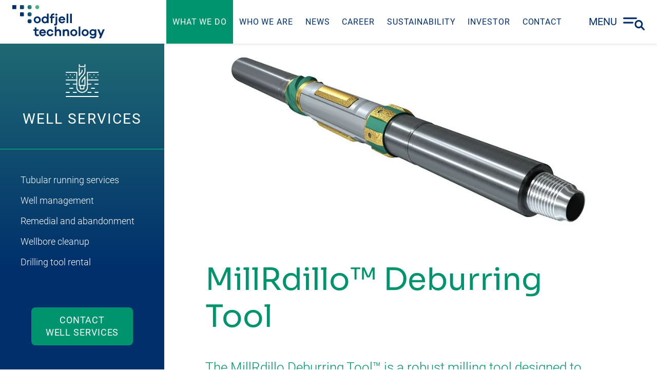

--- FILE ---
content_type: text/html; charset=UTF-8
request_url: https://www.odfjelltechnology.com/service/millrdillo-deburring-tool/
body_size: 16651
content:
<!doctype html>
<html lang="en-GB">
<head>
	<meta charset="UTF-8">
	<meta name="viewport" content="width=device-width, initial-scale=1">
	<link rel="profile" href="https://gmpg.org/xfn/11">
	
	
	<link href="//www.odfjelltechnology.com/wp-content/uploads/omgf/omgf-stylesheet-119/omgf-stylesheet-119.css?ver=1664975801" rel="stylesheet">

	<script>
		var decodeHtmlNumeric=function(a){return a.replace(/&#([0-9]{1,7});/g,function(a,b){return String.fromCharCode(parseInt(b,10))}).replace(/&#[xX]([0-9a-fA-F]{1,6});/g,function(a,b){return String.fromCharCode(parseInt(b,16))})};
	</script>

	<meta name='robots' content='index, follow, max-image-preview:large, max-snippet:-1, max-video-preview:-1' />
	<!-- Global site tag (gtag.js) - Google Analytics -->
	<script async src="https://www.googletagmanager.com/gtag/js?id=G-TZHPF5MP4G"></script>
	<script>
	window.dataLayer = window.dataLayer || [];
	function gtag(){dataLayer.push(arguments);}
	gtag('js', new Date());

	gtag('config', 'G-TZHPF5MP4G', {'anonymize_ip': true});
	</script>
	<!-- This site is optimized with the Yoast SEO plugin v26.7 - https://yoast.com/wordpress/plugins/seo/ -->
	<title>MillRdillo™ Deburring Tool - Odfjell Technology</title>
	<link rel="canonical" href="https://www.odfjelltechnology.com/service/millrdillo-deburring-tool/" />
	<meta property="og:locale" content="en_GB" />
	<meta property="og:type" content="article" />
	<meta property="og:title" content="MillRdillo™ Deburring Tool - Odfjell Technology" />
	<meta property="og:description" content="The MillRdillo Deburring Tool™ is a robust milling tool designed to safely mill hard inclusions in the casing inner diameter without causing damage. It can be run individually or modularly as part of the ArmRdillo Wellbore Clean-Up System. Features Benefits Applications Operational While running in hole, the milling element of the MillRdillo™ are locked rotationally [&hellip;]" />
	<meta property="og:url" content="https://www.odfjelltechnology.com/service/millrdillo-deburring-tool/" />
	<meta property="og:site_name" content="Odfjell Technology" />
	<meta property="article:publisher" content="https://www.facebook.com/Odfjell-Technology/" />
	<meta property="article:modified_time" content="2024-11-18T12:22:43+00:00" />
	<meta property="og:image" content="https://www.odfjelltechnology.com/wp-content/uploads/2022/03/millrdillo-deburring-tool.jpeg" />
	<meta property="og:image:width" content="1050" />
	<meta property="og:image:height" content="459" />
	<meta property="og:image:type" content="image/jpeg" />
	<meta name="twitter:card" content="summary_large_image" />
	<meta name="twitter:site" content="@odfjelltech" />
	<meta name="twitter:label1" content="Estimated reading time" />
	<meta name="twitter:data1" content="2 minutes" />
	<script type="application/ld+json" class="yoast-schema-graph">{"@context":"https://schema.org","@graph":[{"@type":"WebPage","@id":"https://www.odfjelltechnology.com/service/millrdillo-deburring-tool/","url":"https://www.odfjelltechnology.com/service/millrdillo-deburring-tool/","name":"MillRdillo™ Deburring Tool - Odfjell Technology","isPartOf":{"@id":"https://www.odfjelltechnology.com/#website"},"primaryImageOfPage":{"@id":"https://www.odfjelltechnology.com/service/millrdillo-deburring-tool/#primaryimage"},"image":{"@id":"https://www.odfjelltechnology.com/service/millrdillo-deburring-tool/#primaryimage"},"thumbnailUrl":"https://www.odfjelltechnology.com/wp-content/uploads/2022/03/millrdillo-deburring-tool.jpeg","datePublished":"2022-03-23T09:39:17+00:00","dateModified":"2024-11-18T12:22:43+00:00","breadcrumb":{"@id":"https://www.odfjelltechnology.com/service/millrdillo-deburring-tool/#breadcrumb"},"inLanguage":"en-GB","potentialAction":[{"@type":"ReadAction","target":["https://www.odfjelltechnology.com/service/millrdillo-deburring-tool/"]}]},{"@type":"ImageObject","inLanguage":"en-GB","@id":"https://www.odfjelltechnology.com/service/millrdillo-deburring-tool/#primaryimage","url":"https://www.odfjelltechnology.com/wp-content/uploads/2022/03/millrdillo-deburring-tool.jpeg","contentUrl":"https://www.odfjelltechnology.com/wp-content/uploads/2022/03/millrdillo-deburring-tool.jpeg","width":1050,"height":459},{"@type":"BreadcrumbList","@id":"https://www.odfjelltechnology.com/service/millrdillo-deburring-tool/#breadcrumb","itemListElement":[{"@type":"ListItem","position":1,"name":"Home","item":"https://www.odfjelltechnology.com/"},{"@type":"ListItem","position":2,"name":"MillRdillo™ Deburring Tool"}]},{"@type":"WebSite","@id":"https://www.odfjelltechnology.com/#website","url":"https://www.odfjelltechnology.com/","name":"Odfjell Technology","description":"Built on heritage, innovating for the future","publisher":{"@id":"https://www.odfjelltechnology.com/#organization"},"potentialAction":[{"@type":"SearchAction","target":{"@type":"EntryPoint","urlTemplate":"https://www.odfjelltechnology.com/?s={search_term_string}"},"query-input":{"@type":"PropertyValueSpecification","valueRequired":true,"valueName":"search_term_string"}}],"inLanguage":"en-GB"},{"@type":"Organization","@id":"https://www.odfjelltechnology.com/#organization","name":"Odfjell Technology","url":"https://www.odfjelltechnology.com/","logo":{"@type":"ImageObject","inLanguage":"en-GB","@id":"https://www.odfjelltechnology.com/#/schema/logo/image/","url":"https://www.odfjelltechnology.com/wp-content/uploads/2024/12/odtech-logo-2022-rgb-full-color.png","contentUrl":"https://www.odfjelltechnology.com/wp-content/uploads/2024/12/odtech-logo-2022-rgb-full-color.png","width":3880,"height":1388,"caption":"Odfjell Technology"},"image":{"@id":"https://www.odfjelltechnology.com/#/schema/logo/image/"},"sameAs":["https://www.facebook.com/Odfjell-Technology/","https://x.com/odfjelltech","https://www.instagram.com/odfjelltechnology/","https://www.linkedin.com/company/odfjell-technology/"]}]}</script>
	<!-- / Yoast SEO plugin. -->


<link rel='dns-prefetch' href='//www.google.com' />
<link rel="alternate" type="application/rss+xml" title="Odfjell Technology &raquo; Feed" href="https://www.odfjelltechnology.com/feed/" />
<link id='omgf-preload-0' rel='preload' href='//www.odfjelltechnology.com/wp-content/uploads/omgf/omgf-stylesheet-119/roboto-italic-latin-ext-300.woff2?ver=1664975801' as='font' type='font/woff2' crossorigin />
<link id='omgf-preload-1' rel='preload' href='//www.odfjelltechnology.com/wp-content/uploads/omgf/omgf-stylesheet-119/roboto-italic-latin-300.woff2?ver=1664975801' as='font' type='font/woff2' crossorigin />
<link id='omgf-preload-2' rel='preload' href='//www.odfjelltechnology.com/wp-content/uploads/omgf/omgf-stylesheet-119/roboto-italic-latin-ext-400.woff2?ver=1664975801' as='font' type='font/woff2' crossorigin />
<link id='omgf-preload-3' rel='preload' href='//www.odfjelltechnology.com/wp-content/uploads/omgf/omgf-stylesheet-119/roboto-italic-latin-400.woff2?ver=1664975801' as='font' type='font/woff2' crossorigin />
<link id='omgf-preload-4' rel='preload' href='//www.odfjelltechnology.com/wp-content/uploads/omgf/omgf-stylesheet-119/roboto-normal-latin-ext-300.woff2?ver=1664975801' as='font' type='font/woff2' crossorigin />
<link id='omgf-preload-5' rel='preload' href='//www.odfjelltechnology.com/wp-content/uploads/omgf/omgf-stylesheet-119/roboto-normal-latin-300.woff2?ver=1664975801' as='font' type='font/woff2' crossorigin />
<link id='omgf-preload-6' rel='preload' href='//www.odfjelltechnology.com/wp-content/uploads/omgf/omgf-stylesheet-119/roboto-normal-latin-ext-400.woff2?ver=1664975801' as='font' type='font/woff2' crossorigin />
<link id='omgf-preload-7' rel='preload' href='//www.odfjelltechnology.com/wp-content/uploads/omgf/omgf-stylesheet-119/roboto-normal-latin-400.woff2?ver=1664975801' as='font' type='font/woff2' crossorigin />
<link id='omgf-preload-8' rel='preload' href='//www.odfjelltechnology.com/wp-content/uploads/omgf/omgf-stylesheet-119/sora-normal-latin-ext.woff2?ver=1664975801' as='font' type='font/woff2' crossorigin />
<link id='omgf-preload-9' rel='preload' href='//www.odfjelltechnology.com/wp-content/uploads/omgf/omgf-stylesheet-119/sora-normal-latin.woff2?ver=1664975801' as='font' type='font/woff2' crossorigin />
<link rel="alternate" title="oEmbed (JSON)" type="application/json+oembed" href="https://www.odfjelltechnology.com/wp-json/oembed/1.0/embed?url=https%3A%2F%2Fwww.odfjelltechnology.com%2Fservice%2Fmillrdillo-deburring-tool%2F" />
<link rel="alternate" title="oEmbed (XML)" type="text/xml+oembed" href="https://www.odfjelltechnology.com/wp-json/oembed/1.0/embed?url=https%3A%2F%2Fwww.odfjelltechnology.com%2Fservice%2Fmillrdillo-deburring-tool%2F&#038;format=xml" />
<style id='wp-img-auto-sizes-contain-inline-css' type='text/css'>
img:is([sizes=auto i],[sizes^="auto," i]){contain-intrinsic-size:3000px 1500px}
/*# sourceURL=wp-img-auto-sizes-contain-inline-css */
</style>
<style id='wp-block-library-inline-css' type='text/css'>
:root{--wp-block-synced-color:#7a00df;--wp-block-synced-color--rgb:122,0,223;--wp-bound-block-color:var(--wp-block-synced-color);--wp-editor-canvas-background:#ddd;--wp-admin-theme-color:#007cba;--wp-admin-theme-color--rgb:0,124,186;--wp-admin-theme-color-darker-10:#006ba1;--wp-admin-theme-color-darker-10--rgb:0,107,160.5;--wp-admin-theme-color-darker-20:#005a87;--wp-admin-theme-color-darker-20--rgb:0,90,135;--wp-admin-border-width-focus:2px}@media (min-resolution:192dpi){:root{--wp-admin-border-width-focus:1.5px}}.wp-element-button{cursor:pointer}:root .has-very-light-gray-background-color{background-color:#eee}:root .has-very-dark-gray-background-color{background-color:#313131}:root .has-very-light-gray-color{color:#eee}:root .has-very-dark-gray-color{color:#313131}:root .has-vivid-green-cyan-to-vivid-cyan-blue-gradient-background{background:linear-gradient(135deg,#00d084,#0693e3)}:root .has-purple-crush-gradient-background{background:linear-gradient(135deg,#34e2e4,#4721fb 50%,#ab1dfe)}:root .has-hazy-dawn-gradient-background{background:linear-gradient(135deg,#faaca8,#dad0ec)}:root .has-subdued-olive-gradient-background{background:linear-gradient(135deg,#fafae1,#67a671)}:root .has-atomic-cream-gradient-background{background:linear-gradient(135deg,#fdd79a,#004a59)}:root .has-nightshade-gradient-background{background:linear-gradient(135deg,#330968,#31cdcf)}:root .has-midnight-gradient-background{background:linear-gradient(135deg,#020381,#2874fc)}:root{--wp--preset--font-size--normal:16px;--wp--preset--font-size--huge:42px}.has-regular-font-size{font-size:1em}.has-larger-font-size{font-size:2.625em}.has-normal-font-size{font-size:var(--wp--preset--font-size--normal)}.has-huge-font-size{font-size:var(--wp--preset--font-size--huge)}.has-text-align-center{text-align:center}.has-text-align-left{text-align:left}.has-text-align-right{text-align:right}.has-fit-text{white-space:nowrap!important}#end-resizable-editor-section{display:none}.aligncenter{clear:both}.items-justified-left{justify-content:flex-start}.items-justified-center{justify-content:center}.items-justified-right{justify-content:flex-end}.items-justified-space-between{justify-content:space-between}.screen-reader-text{border:0;clip-path:inset(50%);height:1px;margin:-1px;overflow:hidden;padding:0;position:absolute;width:1px;word-wrap:normal!important}.screen-reader-text:focus{background-color:#ddd;clip-path:none;color:#444;display:block;font-size:1em;height:auto;left:5px;line-height:normal;padding:15px 23px 14px;text-decoration:none;top:5px;width:auto;z-index:100000}html :where(.has-border-color){border-style:solid}html :where([style*=border-top-color]){border-top-style:solid}html :where([style*=border-right-color]){border-right-style:solid}html :where([style*=border-bottom-color]){border-bottom-style:solid}html :where([style*=border-left-color]){border-left-style:solid}html :where([style*=border-width]){border-style:solid}html :where([style*=border-top-width]){border-top-style:solid}html :where([style*=border-right-width]){border-right-style:solid}html :where([style*=border-bottom-width]){border-bottom-style:solid}html :where([style*=border-left-width]){border-left-style:solid}html :where(img[class*=wp-image-]){height:auto;max-width:100%}:where(figure){margin:0 0 1em}html :where(.is-position-sticky){--wp-admin--admin-bar--position-offset:var(--wp-admin--admin-bar--height,0px)}@media screen and (max-width:600px){html :where(.is-position-sticky){--wp-admin--admin-bar--position-offset:0px}}

/*# sourceURL=wp-block-library-inline-css */
</style><style id='wp-block-button-inline-css' type='text/css'>
.wp-block-button__link{align-content:center;box-sizing:border-box;cursor:pointer;display:inline-block;height:100%;text-align:center;word-break:break-word}.wp-block-button__link.aligncenter{text-align:center}.wp-block-button__link.alignright{text-align:right}:where(.wp-block-button__link){border-radius:9999px;box-shadow:none;padding:calc(.667em + 2px) calc(1.333em + 2px);text-decoration:none}.wp-block-button[style*=text-decoration] .wp-block-button__link{text-decoration:inherit}.wp-block-buttons>.wp-block-button.has-custom-width{max-width:none}.wp-block-buttons>.wp-block-button.has-custom-width .wp-block-button__link{width:100%}.wp-block-buttons>.wp-block-button.has-custom-font-size .wp-block-button__link{font-size:inherit}.wp-block-buttons>.wp-block-button.wp-block-button__width-25{width:calc(25% - var(--wp--style--block-gap, .5em)*.75)}.wp-block-buttons>.wp-block-button.wp-block-button__width-50{width:calc(50% - var(--wp--style--block-gap, .5em)*.5)}.wp-block-buttons>.wp-block-button.wp-block-button__width-75{width:calc(75% - var(--wp--style--block-gap, .5em)*.25)}.wp-block-buttons>.wp-block-button.wp-block-button__width-100{flex-basis:100%;width:100%}.wp-block-buttons.is-vertical>.wp-block-button.wp-block-button__width-25{width:25%}.wp-block-buttons.is-vertical>.wp-block-button.wp-block-button__width-50{width:50%}.wp-block-buttons.is-vertical>.wp-block-button.wp-block-button__width-75{width:75%}.wp-block-button.is-style-squared,.wp-block-button__link.wp-block-button.is-style-squared{border-radius:0}.wp-block-button.no-border-radius,.wp-block-button__link.no-border-radius{border-radius:0!important}:root :where(.wp-block-button .wp-block-button__link.is-style-outline),:root :where(.wp-block-button.is-style-outline>.wp-block-button__link){border:2px solid;padding:.667em 1.333em}:root :where(.wp-block-button .wp-block-button__link.is-style-outline:not(.has-text-color)),:root :where(.wp-block-button.is-style-outline>.wp-block-button__link:not(.has-text-color)){color:currentColor}:root :where(.wp-block-button .wp-block-button__link.is-style-outline:not(.has-background)),:root :where(.wp-block-button.is-style-outline>.wp-block-button__link:not(.has-background)){background-color:initial;background-image:none}
/*# sourceURL=https://www.odfjelltechnology.com/wp-includes/blocks/button/style.min.css */
</style>
<style id='wp-block-list-inline-css' type='text/css'>
ol,ul{box-sizing:border-box}:root :where(.wp-block-list.has-background){padding:1.25em 2.375em}
/*# sourceURL=https://www.odfjelltechnology.com/wp-includes/blocks/list/style.min.css */
</style>
<style id='wp-block-buttons-inline-css' type='text/css'>
.wp-block-buttons{box-sizing:border-box}.wp-block-buttons.is-vertical{flex-direction:column}.wp-block-buttons.is-vertical>.wp-block-button:last-child{margin-bottom:0}.wp-block-buttons>.wp-block-button{display:inline-block;margin:0}.wp-block-buttons.is-content-justification-left{justify-content:flex-start}.wp-block-buttons.is-content-justification-left.is-vertical{align-items:flex-start}.wp-block-buttons.is-content-justification-center{justify-content:center}.wp-block-buttons.is-content-justification-center.is-vertical{align-items:center}.wp-block-buttons.is-content-justification-right{justify-content:flex-end}.wp-block-buttons.is-content-justification-right.is-vertical{align-items:flex-end}.wp-block-buttons.is-content-justification-space-between{justify-content:space-between}.wp-block-buttons.aligncenter{text-align:center}.wp-block-buttons:not(.is-content-justification-space-between,.is-content-justification-right,.is-content-justification-left,.is-content-justification-center) .wp-block-button.aligncenter{margin-left:auto;margin-right:auto;width:100%}.wp-block-buttons[style*=text-decoration] .wp-block-button,.wp-block-buttons[style*=text-decoration] .wp-block-button__link{text-decoration:inherit}.wp-block-buttons.has-custom-font-size .wp-block-button__link{font-size:inherit}.wp-block-buttons .wp-block-button__link{width:100%}.wp-block-button.aligncenter{text-align:center}
/*# sourceURL=https://www.odfjelltechnology.com/wp-includes/blocks/buttons/style.min.css */
</style>
<style id='global-styles-inline-css' type='text/css'>
:root{--wp--preset--aspect-ratio--square: 1;--wp--preset--aspect-ratio--4-3: 4/3;--wp--preset--aspect-ratio--3-4: 3/4;--wp--preset--aspect-ratio--3-2: 3/2;--wp--preset--aspect-ratio--2-3: 2/3;--wp--preset--aspect-ratio--16-9: 16/9;--wp--preset--aspect-ratio--9-16: 9/16;--wp--preset--color--black: #000000;--wp--preset--color--cyan-bluish-gray: #abb8c3;--wp--preset--color--white: #ffffff;--wp--preset--color--pale-pink: #f78da7;--wp--preset--color--vivid-red: #cf2e2e;--wp--preset--color--luminous-vivid-orange: #ff6900;--wp--preset--color--luminous-vivid-amber: #fcb900;--wp--preset--color--light-green-cyan: #7bdcb5;--wp--preset--color--vivid-green-cyan: #00d084;--wp--preset--color--pale-cyan-blue: #8ed1fc;--wp--preset--color--vivid-cyan-blue: #0693e3;--wp--preset--color--vivid-purple: #9b51e0;--wp--preset--gradient--vivid-cyan-blue-to-vivid-purple: linear-gradient(135deg,rgb(6,147,227) 0%,rgb(155,81,224) 100%);--wp--preset--gradient--light-green-cyan-to-vivid-green-cyan: linear-gradient(135deg,rgb(122,220,180) 0%,rgb(0,208,130) 100%);--wp--preset--gradient--luminous-vivid-amber-to-luminous-vivid-orange: linear-gradient(135deg,rgb(252,185,0) 0%,rgb(255,105,0) 100%);--wp--preset--gradient--luminous-vivid-orange-to-vivid-red: linear-gradient(135deg,rgb(255,105,0) 0%,rgb(207,46,46) 100%);--wp--preset--gradient--very-light-gray-to-cyan-bluish-gray: linear-gradient(135deg,rgb(238,238,238) 0%,rgb(169,184,195) 100%);--wp--preset--gradient--cool-to-warm-spectrum: linear-gradient(135deg,rgb(74,234,220) 0%,rgb(151,120,209) 20%,rgb(207,42,186) 40%,rgb(238,44,130) 60%,rgb(251,105,98) 80%,rgb(254,248,76) 100%);--wp--preset--gradient--blush-light-purple: linear-gradient(135deg,rgb(255,206,236) 0%,rgb(152,150,240) 100%);--wp--preset--gradient--blush-bordeaux: linear-gradient(135deg,rgb(254,205,165) 0%,rgb(254,45,45) 50%,rgb(107,0,62) 100%);--wp--preset--gradient--luminous-dusk: linear-gradient(135deg,rgb(255,203,112) 0%,rgb(199,81,192) 50%,rgb(65,88,208) 100%);--wp--preset--gradient--pale-ocean: linear-gradient(135deg,rgb(255,245,203) 0%,rgb(182,227,212) 50%,rgb(51,167,181) 100%);--wp--preset--gradient--electric-grass: linear-gradient(135deg,rgb(202,248,128) 0%,rgb(113,206,126) 100%);--wp--preset--gradient--midnight: linear-gradient(135deg,rgb(2,3,129) 0%,rgb(40,116,252) 100%);--wp--preset--font-size--small: 13px;--wp--preset--font-size--medium: 20px;--wp--preset--font-size--large: 36px;--wp--preset--font-size--x-large: 42px;--wp--preset--spacing--20: 0.44rem;--wp--preset--spacing--30: 0.67rem;--wp--preset--spacing--40: 1rem;--wp--preset--spacing--50: 1.5rem;--wp--preset--spacing--60: 2.25rem;--wp--preset--spacing--70: 3.38rem;--wp--preset--spacing--80: 5.06rem;--wp--preset--shadow--natural: 6px 6px 9px rgba(0, 0, 0, 0.2);--wp--preset--shadow--deep: 12px 12px 50px rgba(0, 0, 0, 0.4);--wp--preset--shadow--sharp: 6px 6px 0px rgba(0, 0, 0, 0.2);--wp--preset--shadow--outlined: 6px 6px 0px -3px rgb(255, 255, 255), 6px 6px rgb(0, 0, 0);--wp--preset--shadow--crisp: 6px 6px 0px rgb(0, 0, 0);}:root { --wp--style--global--content-size: 800px;--wp--style--global--wide-size: 1360px; }:where(body) { margin: 0; }.wp-site-blocks > .alignleft { float: left; margin-right: 2em; }.wp-site-blocks > .alignright { float: right; margin-left: 2em; }.wp-site-blocks > .aligncenter { justify-content: center; margin-left: auto; margin-right: auto; }:where(.is-layout-flex){gap: 0.5em;}:where(.is-layout-grid){gap: 0.5em;}.is-layout-flow > .alignleft{float: left;margin-inline-start: 0;margin-inline-end: 2em;}.is-layout-flow > .alignright{float: right;margin-inline-start: 2em;margin-inline-end: 0;}.is-layout-flow > .aligncenter{margin-left: auto !important;margin-right: auto !important;}.is-layout-constrained > .alignleft{float: left;margin-inline-start: 0;margin-inline-end: 2em;}.is-layout-constrained > .alignright{float: right;margin-inline-start: 2em;margin-inline-end: 0;}.is-layout-constrained > .aligncenter{margin-left: auto !important;margin-right: auto !important;}.is-layout-constrained > :where(:not(.alignleft):not(.alignright):not(.alignfull)){max-width: var(--wp--style--global--content-size);margin-left: auto !important;margin-right: auto !important;}.is-layout-constrained > .alignwide{max-width: var(--wp--style--global--wide-size);}body .is-layout-flex{display: flex;}.is-layout-flex{flex-wrap: wrap;align-items: center;}.is-layout-flex > :is(*, div){margin: 0;}body .is-layout-grid{display: grid;}.is-layout-grid > :is(*, div){margin: 0;}body{padding-top: 0px;padding-right: 0px;padding-bottom: 0px;padding-left: 0px;}a:where(:not(.wp-element-button)){text-decoration: underline;}:root :where(.wp-element-button, .wp-block-button__link){background-color: #32373c;border-width: 0;color: #fff;font-family: inherit;font-size: inherit;font-style: inherit;font-weight: inherit;letter-spacing: inherit;line-height: inherit;padding-top: calc(0.667em + 2px);padding-right: calc(1.333em + 2px);padding-bottom: calc(0.667em + 2px);padding-left: calc(1.333em + 2px);text-decoration: none;text-transform: inherit;}.has-black-color{color: var(--wp--preset--color--black) !important;}.has-cyan-bluish-gray-color{color: var(--wp--preset--color--cyan-bluish-gray) !important;}.has-white-color{color: var(--wp--preset--color--white) !important;}.has-pale-pink-color{color: var(--wp--preset--color--pale-pink) !important;}.has-vivid-red-color{color: var(--wp--preset--color--vivid-red) !important;}.has-luminous-vivid-orange-color{color: var(--wp--preset--color--luminous-vivid-orange) !important;}.has-luminous-vivid-amber-color{color: var(--wp--preset--color--luminous-vivid-amber) !important;}.has-light-green-cyan-color{color: var(--wp--preset--color--light-green-cyan) !important;}.has-vivid-green-cyan-color{color: var(--wp--preset--color--vivid-green-cyan) !important;}.has-pale-cyan-blue-color{color: var(--wp--preset--color--pale-cyan-blue) !important;}.has-vivid-cyan-blue-color{color: var(--wp--preset--color--vivid-cyan-blue) !important;}.has-vivid-purple-color{color: var(--wp--preset--color--vivid-purple) !important;}.has-black-background-color{background-color: var(--wp--preset--color--black) !important;}.has-cyan-bluish-gray-background-color{background-color: var(--wp--preset--color--cyan-bluish-gray) !important;}.has-white-background-color{background-color: var(--wp--preset--color--white) !important;}.has-pale-pink-background-color{background-color: var(--wp--preset--color--pale-pink) !important;}.has-vivid-red-background-color{background-color: var(--wp--preset--color--vivid-red) !important;}.has-luminous-vivid-orange-background-color{background-color: var(--wp--preset--color--luminous-vivid-orange) !important;}.has-luminous-vivid-amber-background-color{background-color: var(--wp--preset--color--luminous-vivid-amber) !important;}.has-light-green-cyan-background-color{background-color: var(--wp--preset--color--light-green-cyan) !important;}.has-vivid-green-cyan-background-color{background-color: var(--wp--preset--color--vivid-green-cyan) !important;}.has-pale-cyan-blue-background-color{background-color: var(--wp--preset--color--pale-cyan-blue) !important;}.has-vivid-cyan-blue-background-color{background-color: var(--wp--preset--color--vivid-cyan-blue) !important;}.has-vivid-purple-background-color{background-color: var(--wp--preset--color--vivid-purple) !important;}.has-black-border-color{border-color: var(--wp--preset--color--black) !important;}.has-cyan-bluish-gray-border-color{border-color: var(--wp--preset--color--cyan-bluish-gray) !important;}.has-white-border-color{border-color: var(--wp--preset--color--white) !important;}.has-pale-pink-border-color{border-color: var(--wp--preset--color--pale-pink) !important;}.has-vivid-red-border-color{border-color: var(--wp--preset--color--vivid-red) !important;}.has-luminous-vivid-orange-border-color{border-color: var(--wp--preset--color--luminous-vivid-orange) !important;}.has-luminous-vivid-amber-border-color{border-color: var(--wp--preset--color--luminous-vivid-amber) !important;}.has-light-green-cyan-border-color{border-color: var(--wp--preset--color--light-green-cyan) !important;}.has-vivid-green-cyan-border-color{border-color: var(--wp--preset--color--vivid-green-cyan) !important;}.has-pale-cyan-blue-border-color{border-color: var(--wp--preset--color--pale-cyan-blue) !important;}.has-vivid-cyan-blue-border-color{border-color: var(--wp--preset--color--vivid-cyan-blue) !important;}.has-vivid-purple-border-color{border-color: var(--wp--preset--color--vivid-purple) !important;}.has-vivid-cyan-blue-to-vivid-purple-gradient-background{background: var(--wp--preset--gradient--vivid-cyan-blue-to-vivid-purple) !important;}.has-light-green-cyan-to-vivid-green-cyan-gradient-background{background: var(--wp--preset--gradient--light-green-cyan-to-vivid-green-cyan) !important;}.has-luminous-vivid-amber-to-luminous-vivid-orange-gradient-background{background: var(--wp--preset--gradient--luminous-vivid-amber-to-luminous-vivid-orange) !important;}.has-luminous-vivid-orange-to-vivid-red-gradient-background{background: var(--wp--preset--gradient--luminous-vivid-orange-to-vivid-red) !important;}.has-very-light-gray-to-cyan-bluish-gray-gradient-background{background: var(--wp--preset--gradient--very-light-gray-to-cyan-bluish-gray) !important;}.has-cool-to-warm-spectrum-gradient-background{background: var(--wp--preset--gradient--cool-to-warm-spectrum) !important;}.has-blush-light-purple-gradient-background{background: var(--wp--preset--gradient--blush-light-purple) !important;}.has-blush-bordeaux-gradient-background{background: var(--wp--preset--gradient--blush-bordeaux) !important;}.has-luminous-dusk-gradient-background{background: var(--wp--preset--gradient--luminous-dusk) !important;}.has-pale-ocean-gradient-background{background: var(--wp--preset--gradient--pale-ocean) !important;}.has-electric-grass-gradient-background{background: var(--wp--preset--gradient--electric-grass) !important;}.has-midnight-gradient-background{background: var(--wp--preset--gradient--midnight) !important;}.has-small-font-size{font-size: var(--wp--preset--font-size--small) !important;}.has-medium-font-size{font-size: var(--wp--preset--font-size--medium) !important;}.has-large-font-size{font-size: var(--wp--preset--font-size--large) !important;}.has-x-large-font-size{font-size: var(--wp--preset--font-size--x-large) !important;}
/*# sourceURL=global-styles-inline-css */
</style>

<link rel='stylesheet' id='headspin-style-css' href='https://www.odfjelltechnology.com/wp-content/themes/odfjelltech/style.min.css?ver=1.5.6' type='text/css' media='all' />
<link rel='stylesheet' id='wp-block-paragraph-css' href='https://www.odfjelltechnology.com/wp-includes/blocks/paragraph/style.min.css?ver=6.9' type='text/css' media='all' />
<link rel='stylesheet' id='wp-block-heading-css' href='https://www.odfjelltechnology.com/wp-includes/blocks/heading/style.min.css?ver=6.9' type='text/css' media='all' />
<script type="text/javascript" src="https://www.odfjelltechnology.com/wp-includes/js/jquery/jquery.min.js?ver=3.7.1" id="jquery-core-js"></script>
<script type="text/javascript" src="https://www.odfjelltechnology.com/wp-includes/js/jquery/jquery-migrate.min.js?ver=3.4.1" id="jquery-migrate-js"></script>
<script type="text/javascript" src="//js.hsforms.net/forms/v2.js?ver=6.9" id="hubspot-js"></script>
<script type="text/javascript" src="https://www.google.com/recaptcha/api.js?render=6LdOieseAAAAANRCqNvgB3uFTCjSr4DNERpocxBv&amp;ver=6.9" id="google-recaptcha-js"></script>
	<script>
		if (window.NodeList && !NodeList.prototype.forEach)
			NodeList.prototype.forEach = Array.prototype.forEach;
	</script>
		<link rel="apple-touch-icon" sizes="180x180" href="https://www.odfjelltechnology.com/wp-content/themes/odfjelltech/assets/images/favicons/apple-touch-icon.png">
		<link rel="icon" type="image/png" sizes="32x32" href="https://www.odfjelltechnology.com/wp-content/themes/odfjelltech/assets/images/favicons/favicon-32x32.png">
		<link rel="icon" type="image/png" sizes="16x16" href="https://www.odfjelltechnology.com/wp-content/themes/odfjelltech/assets/images/favicons/favicon-16x16.png">
		<link rel="manifest" href="https://www.odfjelltechnology.com/wp-content/themes/odfjelltech/assets/images/favicons/site.webmanifest">
		<link rel="mask-icon" href="https://www.odfjelltechnology.com/wp-content/themes/odfjelltech/assets/images/favicons/safari-pinned-tab.svg" color="#002f6c">
		<meta name="msapplication-TileColor" content="#002f6c">
		<meta name="theme-color" content="#002f6c">
        <meta name="apple-mobile-web-app-title" content="Odfjell Technology">
        <meta name="application-name" content="Odfjell Technology"><link rel="icon" href="https://www.odfjelltechnology.com/wp-content/uploads/2023/10/cropped-favicon-32x32.png" sizes="32x32" />
<link rel="icon" href="https://www.odfjelltechnology.com/wp-content/uploads/2023/10/cropped-favicon-192x192.png" sizes="192x192" />
<link rel="apple-touch-icon" href="https://www.odfjelltechnology.com/wp-content/uploads/2023/10/cropped-favicon-180x180.png" />
<meta name="msapplication-TileImage" content="https://www.odfjelltechnology.com/wp-content/uploads/2023/10/cropped-favicon-270x270.png" />

			<!-- Google Tag Manager -->
		<script>
		(function(w,d,s,l,i){w[l]=w[l]||[];w[l].push({'gtm.start':
		new Date().getTime(),event:'gtm.js'});var f=d.getElementsByTagName(s)[0],
		j=d.createElement(s),dl=l!='dataLayer'?'&l='+l:'';j.async=true;j.src=
		'https://www.googletagmanager.com/gtm.js?id='+i+dl;f.parentNode.insertBefore(j,f);
		})(window,document,'script','dataLayer','GTM-TWR6JFRT');
		</script>
		<!-- End Google Tag Manager -->
		 


	<!-- Meta Pixel Code -->
	<script>
	!function(f,b,e,v,n,t,s)
	{if(f.fbq)return;n=f.fbq=function(){n.callMethod?
	n.callMethod.apply(n,arguments):n.queue.push(arguments)};
	if(!f._fbq)f._fbq=n;n.push=n;n.loaded=!0;n.version='2.0';
	n.queue=[];t=b.createElement(e);t.async=!0;
	t.src=v;s=b.getElementsByTagName(e)[0];
	s.parentNode.insertBefore(t,s)}(window, document,'script',
	'https://connect.facebook.net/en_US/fbevents.js');
	fbq('init', '1249529892463833');
	fbq('track', 'PageView');
	</script>
	<noscript><img height="1" width="1" style="display:none"
	src="https://www.facebook.com/tr?id=1249529892463833&ev=PageView&noscript=1"
	/></noscript>
	<!-- End Meta Pixel Code -->
</head>

<body class="wp-singular service-template-default single single-service postid-1221 wp-embed-responsive wp-theme-odfjelltech has-sidemenu no-sidebar">
	<!-- Google Tag Manager (noscript) -->
	<noscript><iframe src="https://www.googletagmanager.com/ns.html?id=GTM-TWR6JFRT"
	height="0" width="0" style="display:none;visibility:hidden"></iframe></noscript>
	<!-- End Google Tag Manager (noscript) -->


<aside class="side-menu">
	<div class="side-menu__top">
		<h2 class="side-menu__heading">
							<div class="side-menu__icon">
					<svg id="a" xmlns="http://www.w3.org/2000/svg" viewBox="0 0 66.2 67.2">
  <path d="M27.4,23.4V7.9M38.8,25.8v17.8h-11.4v-8.3M38.8,7.9v5.6M38.8,1v3.9h-11.4V1M36.4,50.7h-6.6l-.8-7.1h8.2l-.8,7.1ZM38.8,13.5c0,4.6-2.7,8.3-5.5,10.8l-.3.3c-2.8,2.5-5.6,6.1-5.6,10.7M33,36.6c-.2-1.6.3-3.7,3.9-7.4.9-1,1.5-2.1,1.9-3.3M33.2,12.6c.2,1.6-.3,3.7-3.9,7.4-.9,1-1.5,2.1-1.9,3.3M1,32.4h21.4M43.8,32.4h21.4M1,66.2h64.2M17.6,21.9h0M9.3,21.9h0M1,21.9h0M13.4,27.2h0M5.1,27.2h0M48.6,21.9h0M56.9,21.9h0M65.2,21.9h0M52.8,27.2h0M61.1,27.2h0M58.9,40.8h6.3M58.9,57.7h6.3M44.7,40.8h6.2M44.7,57.7h6.2M15.3,40.8h6.2M15.3,57.7h6.2M8.1,49.3h6.3M1,40.8h6.3M1,57.7h6.3M33.1,36.3 M1,16.7h21.4v30.3c0,5.9,4.8,10.7,10.7,10.7s10.7-4.8,10.7-10.7v-30.3h21.4M51.8,49.3h6.3" 
    fill="none" stroke="#4ab276" stroke-linecap="round" stroke-linejoin="round" stroke-width="2"/>
</svg>
				</div>
						<a href="https://www.odfjelltechnology.com/what-we-do/well-services/">Well Services</a><i class="arrow down"></i>
		</h2>
	</div>
	<div class="side-menu__main">
		<ul class="side-menu__menu">
			<li class="side-menu__menu-item">
			<a href="https://www.odfjelltechnology.com/what-we-do/well-services/">Well Services</a>
			</li>
							<li class="side-menu__menu-item">
																<a href="https://www.odfjelltechnology.com/what-we-do/well-services/tubular-running-services/">Tubular running services</a>
														</li>
							<li class="side-menu__menu-item">
																<a href="https://www.odfjelltechnology.com/what-we-do/well-services/well-management/">Well management</a>
														</li>
							<li class="side-menu__menu-item">
																<a href="https://www.odfjelltechnology.com/what-we-do/well-services/remedial-and-abandonment/">Remedial and abandonment</a>
														</li>
							<li class="side-menu__menu-item">
																<a href="https://www.odfjelltechnology.com/what-we-do/well-services/wellbore-cleanup/">Wellbore cleanup</a>
														</li>
							<li class="side-menu__menu-item">
																<a href="https://www.odfjelltechnology.com/what-we-do/well-services/drilling-tool-rental/">Drilling tool rental</a>
														</li>
								</ul>

		
					<div class="side-menu__footer">
															<div class="side-menu__footer-button">
															<a href="https://www.odfjelltechnology.com/well-services-contact-form/" class="btn">Contact<br/>Well Services</a>
													</div>
																				<a href="https://www.odfjelltechnology.com/activity/?business-area=well-services#posts" class="side-menu__footer-link">Blog</a>
																				<a href="https://certbrowser.odfjellwellservices.com/certbrowser2/Login.aspx" class="side-menu__footer-link">Certificates</a>
																				<a href="https://www.odfjelltechnology.com/well-services-ebooks/" class="side-menu__footer-link">E-Books</a>
												</div>
			</div>
</aside>

<div id="page" class="site">
	<a class="skip-link screen-reader-text" href="#content">Skip to content</a>

	<header id="masthead" class="site-header">
		<div class="site-branding">
			<p class="site-title">
				<a href="https://www.odfjelltechnology.com/" rel="home" title="Go to front page">
					<svg xmlns="http://www.w3.org/2000/svg" viewBox="0 0 972.8 348" style="enable-background:new 0 0 972.8 348"><linearGradient id="a62b" gradientUnits="userSpaceOnUse" x1="40.093" y1="135.104" x2="241.143" y2="-11.012"><stop offset=".3" style="stop-color:#002f6c"/><stop offset=".39" style="stop-color:#063a6d"/><stop offset=".56" style="stop-color:#155671"/><stop offset=".78" style="stop-color:#2d8576"/><stop offset="1" style="stop-color:#49ba7d"/></linearGradient><path fill="url(#a62b)" d="M0 0h41.5v41.5H0V0zm115.7 0H87.3c-3.6 0-6.6 2.9-6.6 6.6V35c0 3.6 2.9 6.6 6.6 6.6h28.4c3.6 0 6.6-2.9 6.6-6.6V6.6c-.1-3.6-3-6.5-6.6-6.6zm-.9 74.8H88.1c-4.1 0-7.5 3.3-7.5 7.5V109c0 4.1 3.3 7.4 7.4 7.4h26.8c4.1 0 7.4-3.3 7.4-7.4V82.2c0-4.1-3.3-7.4-7.4-7.4zM187.5 0h-10.8c-8.5 0-15.4 6.9-15.4 15.4v10.8c0 8.5 6.9 15.4 15.4 15.4h10.8c8.5 0 15.4-6.9 15.4-15.4V15.4C202.9 6.9 196 0 187.5 0zm0 74.8h-10.9c-8.4 0-15.3 6.9-15.3 15.3V101c0 8.4 6.9 15.3 15.3 15.3h10.9c8.4 0 15.3-6.9 15.3-15.3V90.1c0-8.4-6.8-15.3-15.2-15.3h-.1zm0 72.3h-10.9c-8.4 0-15.3 6.9-15.3 15.3v10.9c0 8.4 6.9 15.3 15.3 15.3h10.9c8.4 0 15.3-6.9 15.3-15.3v-10.9c0-8.4-6.8-15.3-15.2-15.3h-.1zM262.8 0C251.3 0 242 9.3 242 20.8s9.3 20.8 20.8 20.8 20.8-9.3 20.8-20.8C283.5 9.3 274.3.1 262.8 0z"/><path fill="#002f6c" d="M299.7 153.6c0 21.5-16.9 35.9-36.9 35.9-20.4 0-37.3-14.4-37.3-35.9s16.9-35.9 37.3-35.9c20.1 0 36.9 14.4 36.9 35.9zm-17.5 0c0-12.8-9.9-20.4-19.3-20.4-9.9 0-19.7 7.7-19.7 20.4s9.9 20.4 19.7 20.4c9.4.1 19.3-7.6 19.3-20.4zm100.1 34.2h-18.1v-5.4c-5.8 4.7-13.3 7.4-22.6 7.4-17.4 0-33.6-14.7-33.6-36.2s16.2-36.3 33.6-36.3c9.3 0 16.9 2.7 22.6 7.5V89h18.1v98.8zm-18.1-34.2c0-12.6-9.7-20.6-19.5-20.6-11 0-19.2 8-19.2 20.6s8.2 20.4 19.2 20.4c9.7.1 19.5-7.7 19.5-20.4zm79.6-34.2v14.8h-20.7v53.6H405v-53.6h-10.4v-14.8H405v-6.2c0-16 11-25.9 27-25.9 4.2-.1 8.4.8 12.2 2.6l-4.1 14.7c-2.2-.7-4.6-1.1-6.9-1.2-5.9 0-10.1 3.4-10.1 9.9v6.2l20.7-.1zm-1.6 74.7c2 .8 4.1 1.3 6.2 1.4 3.8 0 6.4-2.2 6.4-5.3v-70.8h18.1v73.2c0 11.9-8 19.9-20 19.9-4.8 0-9.5-.9-14-2.6l3.3-15.8zm32.3-95.2c0 6-4.7 10.6-11 10.6s-11-4.5-11-10.6c0-5.9 4.7-10.8 10.7-10.8h.3c6-.1 10.9 4.7 11 10.8 0-.1 0 0 0 0zm82.8 59.5h-52.1c1.8 9.9 8.8 15.9 17.1 15.9 5.3 0 12.1-.7 17-9l16.2 3.4c-6 14.3-18.2 21.1-33.2 21.1-19.3 0-35.1-14.7-35.1-36.2s15.8-36.3 35.4-36.3c18.2 0 34 14.1 34.7 35v6.1zm-51.5-12.7h33c-2.3-8.8-8.9-12.6-16.2-12.6-6.8 0-14.6 4.1-16.8 12.6zm65.2 42.1V89.1h18.1v98.7H571zm37.3 0V89.1h18.1v98.7h-18.1zM280.8 318.9c-7.1 3.8-12.1 5.1-17.8 5.1-16.2 0-26.9-8.5-26.9-27.3v-28.4h-14.7v-14.8h14.7v-20.7h18.1v20.7h22.4v14.8h-22.4v27c0 8.2 4 11.8 10 11.8 3.2 0 7.8-1.4 11.4-3.3l5.2 15.1zm73-26.3h-52.1c1.8 9.9 8.8 15.9 17.1 15.9 5.3 0 12.1-.7 17-9l16.2 3.4c-6 14.3-18.2 21.1-33.2 21.1-19.3 0-35.1-14.7-35.1-36.2s15.8-36.3 35.4-36.3c18.2 0 34 14.1 34.7 35v6.1zm-51.6-12.8h33c-2.3-8.8-8.9-12.6-16.2-12.6-6.8 0-14.6 4.1-16.8 12.6zm113.9 14.3 16.7 4.3c-3.8 15.6-18 25.6-34.3 25.6-20 0-36.6-14.7-36.6-36.2s16.6-36.3 36.6-36.3c15.9 0 29.8 9.9 34.3 25.2l-17.4 4.9c-2.5-9.6-8.9-13.6-16.9-13.6-11.4 0-19.1 8.1-19.1 19.7 0 11.8 7.7 19.6 19.1 19.6 8 .1 14.5-3.7 17.6-13.2zm97.5-13.8V322h-18.1v-37.8c0-9.6-5.5-16-13.8-16-10.3 0-17 6.9-17 23.6v30.3h-18.1v-98.7h18.1v36.5c5.3-5.3 12.5-8.2 21.5-8.2 16.4-.2 27.4 11.6 27.4 28.6zm84.6 0V322h-18.1v-37.8c0-9.6-5.5-16-13.8-16-10.3 0-17 6.9-17 23.6v30.3h-18.1v-68.4h18.1v6.2c5.3-5.3 12.5-8.2 21.5-8.2 16.4-.2 27.4 11.6 27.4 28.6zm86.1 7.5c0 21.5-16.9 35.9-36.9 35.9-20.4 0-37.3-14.4-37.3-35.9s16.9-35.9 37.3-35.9c20 0 36.9 14.4 36.9 35.9zm-17.6 0c0-12.8-9.9-20.4-19.3-20.4-9.9 0-19.7 7.7-19.7 20.4s9.9 20.4 19.7 20.4c9.5 0 19.3-7.6 19.3-20.4zm31.3 34.1v-98.7h18.1v98.7H698zm106-34.1c0 21.5-16.9 35.9-36.9 35.9-20.4 0-37.3-14.4-37.3-35.9s16.9-35.9 37.3-35.9c20 0 36.9 14.4 36.9 35.9zm-17.6 0c0-12.8-9.9-20.4-19.3-20.4-9.9 0-19.7 7.7-19.7 20.4s9.9 20.4 19.7 20.4c9.4 0 19.3-7.6 19.3-20.4zm98 27.6c0 21-14.5 32.6-36.6 32.6-15.9 0-27.4-5.6-33.3-15.1l14.7-11.1c5.3 6.7 9.7 9.9 18.6 9.9 11.5 0 19.1-7.1 19.1-19.1v-1.1c-5.1 4.1-12.1 6.3-21.5 6.3-17.1 0-33.2-14.5-33.2-33.3 0-18.6 16-33 33.2-33 9.5 0 16.5 2.3 21.5 6.3v-4.3h17.4l.1 61.9zm-17.5-30.9c0-10.7-8.8-17.8-18.4-17.8-10.8 0-18.9 7.1-18.9 17.8s8.1 17.8 18.9 17.8c9.6 0 18.4-7.1 18.4-17.8zm66.1 60.8h-20.2l11-25.5-28.4-66.4h20.2l18.1 43.7 18.9-43.7h20.2L933 345.3z"/></svg>
				</a>
			</p>
		</div><!-- .site-branding -->

		<nav id="site-navigation" class="main-navigation">
			<div class="menu-hovedmeny-container"><ul id="primary-menu" class="menu"><li id="menu-item-710" class="what-we-do-item menu-item menu-item-type-post_type menu-item-object-page menu-item-710"><a href="https://www.odfjelltechnology.com/what-we-do/">What we do</a></li>
<li id="menu-item-146" class="menu-item menu-item-type-post_type menu-item-object-page menu-item-146"><a href="https://www.odfjelltechnology.com/who-we-are/">Who we are</a></li>
<li id="menu-item-172" class="news-item menu-item menu-item-type-post_type menu-item-object-page menu-item-172"><a href="https://www.odfjelltechnology.com/news/">News</a></li>
<li id="menu-item-638" class="career-item menu-item menu-item-type-post_type menu-item-object-page menu-item-638"><a href="https://www.odfjelltechnology.com/career/">Career</a></li>
<li id="menu-item-162" class="menu-item menu-item-type-post_type menu-item-object-page menu-item-162"><a href="https://www.odfjelltechnology.com/sustainability/">Sustainability</a></li>
<li id="menu-item-780" class="menu-item menu-item-type-post_type menu-item-object-page menu-item-780"><a href="https://www.odfjelltechnology.com/investor/">Investor</a></li>
<li id="menu-item-749" class="menu-item menu-item-type-post_type menu-item-object-page menu-item-749"><a href="https://www.odfjelltechnology.com/contact/">Contact</a></li>
</ul></div>		</nav><!-- #site-navigation -->
		<button class="menu-toggle" aria-controls="mega-menu" aria-expanded="false">
			<span>Menu</span>
			<svg xmlns="http://www.w3.org/2000/svg" viewBox="0 0 68.9 39.9" style="enable-background:new 0 0 68.9 39.9"><path fill="#002f6c" d="M30.6 18.7H2.5c-1.4 0-2.5-1.1-2.5-2.5s1.1-2.5 2.5-2.5h28.1c1.4 0 2.5 1.1 2.5 2.5s-1.1 2.5-2.5 2.5zM41.7 5H2.5C1.1 5 0 3.9 0 2.5S1.1 0 2.5 0h39.2c1.4 0 2.5 1.1 2.5 2.5S43.1 5 41.7 5zm26.4 30.6-7.5-7.5a13 13 0 0 0 2.2-7.2c0-7.2-5.8-13-13-13s-13 5.8-13 13 5.8 13 13 13c2.7 0 5.2-.8 7.3-2.2l7.5 7.5c.5.5 1.1.7 1.8.7s1.3-.3 1.8-.7c.9-1 .9-2.6-.1-3.6zM41.8 20.9c0-4.4 3.6-8 8-8s8 3.6 8 8-3.6 8-8 8-7.9-3.6-8-8z"/></svg>
		</button>
	</header><!-- #masthead -->
	
<div class="mega-menu">
	<header id="menu-masthead" class="site-header">
		<div class="site-branding">
			<p class="site-title">
				<a href="https://www.odfjelltechnology.com/" rel="home" title="Go to front page">
					<svg xmlns="http://www.w3.org/2000/svg" viewBox="0 0 972.8 348" style="enable-background:new 0 0 972.8 348">
	<g fill="#fff">
		<path d="M0 0h41.5v41.5H0V0zm115.7 0H87.3c-3.6 0-6.6 2.9-6.6 6.6V35c0 3.6 2.9 6.6 6.6 6.6h28.4c3.6 0 6.6-2.9 6.6-6.6V6.6c-.1-3.6-3-6.5-6.6-6.6zm-.9 74.8H88.1c-4.1 0-7.5 3.3-7.5 7.5V109c0 4.1 3.3 7.4 7.4 7.4h26.8c4.1 0 7.4-3.3 7.4-7.4V82.2c0-4.1-3.3-7.4-7.4-7.4zM187.5 0h-10.8c-8.5 0-15.4 6.9-15.4 15.4v10.8c0 8.5 6.9 15.4 15.4 15.4h10.8c8.5 0 15.4-6.9 15.4-15.4V15.4C202.9 6.9 196 0 187.5 0zm0 74.8h-10.9c-8.4 0-15.3 6.9-15.3 15.3V101c0 8.4 6.9 15.3 15.3 15.3h10.9c8.4 0 15.3-6.9 15.3-15.3V90.1c0-8.4-6.8-15.3-15.2-15.3h-.1zm0 72.3h-10.9c-8.4 0-15.3 6.9-15.3 15.3v10.9c0 8.4 6.9 15.3 15.3 15.3h10.9c8.4 0 15.3-6.9 15.3-15.3v-10.9c0-8.4-6.8-15.3-15.2-15.3h-.1zM262.8 0C251.3 0 242 9.3 242 20.8s9.3 20.8 20.8 20.8 20.8-9.3 20.8-20.8C283.5 9.3 274.3.1 262.8 0z"/>
		<path d="M299.7 153.6c0 21.5-16.9 35.9-36.9 35.9-20.4 0-37.3-14.4-37.3-35.9s16.9-35.9 37.3-35.9c20.1 0 36.9 14.4 36.9 35.9zm-17.5 0c0-12.8-9.9-20.4-19.3-20.4-9.9 0-19.7 7.7-19.7 20.4s9.9 20.4 19.7 20.4c9.4.1 19.3-7.6 19.3-20.4zm100.1 34.2h-18.1v-5.4c-5.8 4.7-13.3 7.4-22.6 7.4-17.4 0-33.6-14.7-33.6-36.2s16.2-36.3 33.6-36.3c9.3 0 16.9 2.7 22.6 7.5V89h18.1v98.8zm-18.1-34.2c0-12.6-9.7-20.6-19.5-20.6-11 0-19.2 8-19.2 20.6s8.2 20.4 19.2 20.4c9.7.1 19.5-7.7 19.5-20.4zm79.6-34.2v14.8h-20.7v53.6H405v-53.6h-10.4v-14.8H405v-6.2c0-16 11-25.9 27-25.9 4.2-.1 8.4.8 12.2 2.6l-4.1 14.7c-2.2-.7-4.6-1.1-6.9-1.2-5.9 0-10.1 3.4-10.1 9.9v6.2l20.7-.1zm-1.6 74.7c2 .8 4.1 1.3 6.2 1.4 3.8 0 6.4-2.2 6.4-5.3v-70.8h18.1v73.2c0 11.9-8 19.9-20 19.9-4.8 0-9.5-.9-14-2.6l3.3-15.8zm32.3-95.2c0 6-4.7 10.6-11 10.6s-11-4.5-11-10.6c0-5.9 4.7-10.8 10.7-10.8h.3c6-.1 10.9 4.7 11 10.8 0-.1 0 0 0 0zm82.8 59.5h-52.1c1.8 9.9 8.8 15.9 17.1 15.9 5.3 0 12.1-.7 17-9l16.2 3.4c-6 14.3-18.2 21.1-33.2 21.1-19.3 0-35.1-14.7-35.1-36.2s15.8-36.3 35.4-36.3c18.2 0 34 14.1 34.7 35v6.1zm-51.5-12.7h33c-2.3-8.8-8.9-12.6-16.2-12.6-6.8 0-14.6 4.1-16.8 12.6zm65.2 42.1V89.1h18.1v98.7H571zm37.3 0V89.1h18.1v98.7h-18.1zM280.8 318.9c-7.1 3.8-12.1 5.1-17.8 5.1-16.2 0-26.9-8.5-26.9-27.3v-28.4h-14.7v-14.8h14.7v-20.7h18.1v20.7h22.4v14.8h-22.4v27c0 8.2 4 11.8 10 11.8 3.2 0 7.8-1.4 11.4-3.3l5.2 15.1zm73-26.3h-52.1c1.8 9.9 8.8 15.9 17.1 15.9 5.3 0 12.1-.7 17-9l16.2 3.4c-6 14.3-18.2 21.1-33.2 21.1-19.3 0-35.1-14.7-35.1-36.2s15.8-36.3 35.4-36.3c18.2 0 34 14.1 34.7 35v6.1zm-51.6-12.8h33c-2.3-8.8-8.9-12.6-16.2-12.6-6.8 0-14.6 4.1-16.8 12.6zm113.9 14.3 16.7 4.3c-3.8 15.6-18 25.6-34.3 25.6-20 0-36.6-14.7-36.6-36.2s16.6-36.3 36.6-36.3c15.9 0 29.8 9.9 34.3 25.2l-17.4 4.9c-2.5-9.6-8.9-13.6-16.9-13.6-11.4 0-19.1 8.1-19.1 19.7 0 11.8 7.7 19.6 19.1 19.6 8 .1 14.5-3.7 17.6-13.2zm97.5-13.8V322h-18.1v-37.8c0-9.6-5.5-16-13.8-16-10.3 0-17 6.9-17 23.6v30.3h-18.1v-98.7h18.1v36.5c5.3-5.3 12.5-8.2 21.5-8.2 16.4-.2 27.4 11.6 27.4 28.6zm84.6 0V322h-18.1v-37.8c0-9.6-5.5-16-13.8-16-10.3 0-17 6.9-17 23.6v30.3h-18.1v-68.4h18.1v6.2c5.3-5.3 12.5-8.2 21.5-8.2 16.4-.2 27.4 11.6 27.4 28.6zm86.1 7.5c0 21.5-16.9 35.9-36.9 35.9-20.4 0-37.3-14.4-37.3-35.9s16.9-35.9 37.3-35.9c20 0 36.9 14.4 36.9 35.9zm-17.6 0c0-12.8-9.9-20.4-19.3-20.4-9.9 0-19.7 7.7-19.7 20.4s9.9 20.4 19.7 20.4c9.5 0 19.3-7.6 19.3-20.4zm31.3 34.1v-98.7h18.1v98.7H698zm106-34.1c0 21.5-16.9 35.9-36.9 35.9-20.4 0-37.3-14.4-37.3-35.9s16.9-35.9 37.3-35.9c20 0 36.9 14.4 36.9 35.9zm-17.6 0c0-12.8-9.9-20.4-19.3-20.4-9.9 0-19.7 7.7-19.7 20.4s9.9 20.4 19.7 20.4c9.4 0 19.3-7.6 19.3-20.4zm98 27.6c0 21-14.5 32.6-36.6 32.6-15.9 0-27.4-5.6-33.3-15.1l14.7-11.1c5.3 6.7 9.7 9.9 18.6 9.9 11.5 0 19.1-7.1 19.1-19.1v-1.1c-5.1 4.1-12.1 6.3-21.5 6.3-17.1 0-33.2-14.5-33.2-33.3 0-18.6 16-33 33.2-33 9.5 0 16.5 2.3 21.5 6.3v-4.3h17.4l.1 61.9zm-17.5-30.9c0-10.7-8.8-17.8-18.4-17.8-10.8 0-18.9 7.1-18.9 17.8s8.1 17.8 18.9 17.8c9.6 0 18.4-7.1 18.4-17.8zm66.1 60.8h-20.2l11-25.5-28.4-66.4h20.2l18.1 43.7 18.9-43.7h20.2L933 345.3z"/>
	</g>
</svg>
				</a>
			</p>
		</div><!-- .site-branding -->

		<button class="menu-toggle" aria-controls="mega-menu" aria-expanded="true">
			<span>CLOSE</span>
			<svg xmlns="http://www.w3.org/2000/svg" viewBox="0 0 22.259 22.259"><g stroke="#fff" stroke-linecap="round" stroke-width="3"><path d="m2.121 2.121 18.016 18.016"/><path d="M20.137 2.121 2.121 20.137"/></g></svg>
		</button>
	</header><!-- #masthead -->

	<div class="holder">
		<form class="search-form" method="GET" action="https://www.odfjelltechnology.com">
	<input class="search-field" type="text" placeholder="Search" name="s" value="">
	<button class="search-button" type="submit" role="button" aria-label="Search"></button>
</form>

					<a href="https://www.odfjelltechnology.com/log-in/" class="login-button">
				<svg xmlns="http://www.w3.org/2000/svg" viewBox="0 0 37 43.2"><path d="M37 .6c0-.1-.1-.1-.1-.2l-.1-.1c-.1-.1-.2-.1-.2-.2H13.1c-.4 0-.8.3-.8.8V10c0 .4.3.8.8.8.4 0 .8-.4.8-.8V1.5h18L19 6.2c-.3.1-.5.4-.5.7v28.5h-4.6v-6.9c0-.4-.3-.8-.8-.8-.4 0-.8.3-.8.8v7.7c0 .4.3.8.8.8h5.4v5.4c0 .4.3.8.8.8h.3l17-6.2c.1 0 .1 0 .1-.1 0 0 .1 0 .1-.1.1-.1.2-.2.2-.3V.6zm-1.5 35.1L20 41.3V7.5l15.4-5.6v33.8zm-11.6-9.5c-.4 0-.8-.3-.8-.8v-4.6c0-.4.3-.8.8-.8.4 0 .8.3.8.8v4.6c0 .5-.4.8-.8.8zm-7.2-6.4L10.6 26c-.2.1-.3.2-.5.2-.4 0-.8-.3-.8-.8 0-.2.1-.4.2-.5l4.9-4.9H.7c-.4 0-.7-.3-.7-.8 0-.4.3-.8.7-.8h13.6l-4.9-4.8c-.3-.3-.3-.8 0-1.1.3-.3.8-.3 1.1 0l6.2 6.2c.3.3.3.8 0 1.1z" fill="#1fcd7f"/></svg>
				Login			</a>
		
		<div class="menus">
			<div class="menus-left">
				<nav id="site-navigation" class="menu-navigation">
				<h2>What we do</h2><div class="menu-what-we-do-container"><ul id="fullpage-menu-1" class="menu"><li id="menu-item-2443" class="menu-item menu-item-type-post_type menu-item-object-page menu-item-has-children menu-item-has-icon menu-item-2443"><a href="https://www.odfjelltechnology.com/what-we-do/engineering/">Projects &#038; Engineering<i class='link_icon'><?xml version="1.0" encoding="UTF-8"?>
<svg id="a" xmlns="http://www.w3.org/2000/svg" viewBox="0 0 66.92 77.72">
  <path d="M56.2,65.3l-3.8-2.5c-.6-.4-1.4-.4-2,0l-1.2.8c-.3.2-.6.5-.7.9l-1.6,5.7c-.2.8,0,1.6.6,2.2l2,1.8c.9.8,2.2.8,3.1.2l2.6-1.9c1.1-.8,1.9-2.1,2.1-3.5l.1-.7c.2-1.3-.3-2.4-1.2-3h0ZM26.8,3.4c-3.7.9-9.4,3.7-9.4,13.2,0,1.2-.3,2.7-1.8,3.4M33.5,3.4c3.7.9,9.4,3.7,9.4,13.2,0,1.2.3,2.7,1.8,3.4M26.3,15.7l.8-14.7h6.1l.8,14.7M41.5,21.2c.1.5.1,1.1.1,1.7,0,7.8-4.8,15.5-11.5,15.5M18.8,21.2c-.1.5-.1,1.1-.1,1.7,0,7.8,4.8,15.5,11.5,15.5M14.2,19.6c4.3,1.8,9.8,2.9,16,2.9s11.7-1.1,16-2.9M1,73.2l1.4-19.4.1-1.6c1-7.8,5.8-8.7,5.8-8.7,0,0,5.1-1.5,10.6-2.4l4.8,6.9M45,41.9c-1.2-.2-2.4-.5-3.7-.7l-4.8,6.9M23.6,48.1l6.5-4.7h0l6.5,4.7M30.1,43.4v13.7M15.2,41.9l2.1,7.2-6.4,1.3-2-7M41.3,41.2l-2.2-2.8-9,5M18.9,41.2l2.2-2.8,9,5M49.6,74.2l-1.4,1.7c-.7.9-2.1,1.1-3,.4l-12.9-9.9M32.4,66.5l-2.2-1.7c-.9-.7-1.1-2.1-.4-3l17.2-22.3c.7-.9,2.1-1.1,3-.4l15.1,11.6c.9.7,1.1,2.1.4,3l-9.1,11.8" fill="none" stroke="#4ab276" stroke-linecap="round" stroke-linejoin="round" stroke-width="2"/>
</svg></i></a>
<ul class="sub-menu">
	<li id="menu-item-2444" class="menu-item menu-item-type-post_type menu-item-object-page menu-item-2444"><a href="https://www.odfjelltechnology.com/what-we-do/engineering/energy/">Energy</a></li>
	<li id="menu-item-2445" class="menu-item menu-item-type-post_type menu-item-object-page menu-item-2445"><a href="https://www.odfjelltechnology.com/what-we-do/engineering/integrity-inspection/">Integrity &#038; inspection</a></li>
	<li id="menu-item-2446" class="menu-item menu-item-type-post_type menu-item-object-page menu-item-2446"><a href="https://www.odfjelltechnology.com/what-we-do/engineering/project-management/">Project management</a></li>
	<li id="menu-item-2447" class="menu-item menu-item-type-post_type menu-item-object-page menu-item-2447"><a href="https://www.odfjelltechnology.com/what-we-do/engineering/engineering-solutions/">Engineering solutions</a></li>
	<li id="menu-item-2448" class="menu-item menu-item-type-post_type menu-item-object-page menu-item-2448"><a href="https://www.odfjelltechnology.com/what-we-do/engineering/hvac-r-departments/">HVAC-R departments</a></li>
	<li id="menu-item-2449" class="menu-item menu-item-type-post_type menu-item-object-page menu-item-2449"><a href="https://www.odfjelltechnology.com/what-we-do/engineering/marine-services/">Marine services</a></li>
	<li id="menu-item-2450" class="menu-item menu-item-type-post_type menu-item-object-page menu-item-2450"><a href="https://www.odfjelltechnology.com/what-we-do/engineering/subsea-services/">Subsea services</a></li>
</ul>
</li>
<li id="menu-item-2451" class="menu-item menu-item-type-post_type menu-item-object-page menu-item-has-children menu-item-has-icon menu-item-2451"><a href="https://www.odfjelltechnology.com/what-we-do/operations/">Operations<i class='link_icon'></i></a>
<ul class="sub-menu">
	<li id="menu-item-2452" class="menu-item menu-item-type-post_type menu-item-object-page menu-item-2452"><a href="https://www.odfjelltechnology.com/what-we-do/operations/platform-operations/">Platform operations</a></li>
	<li id="menu-item-2453" class="menu-item menu-item-type-post_type menu-item-object-page menu-item-2453"><a href="https://www.odfjelltechnology.com/what-we-do/operations/mobile-offshore-unit-management/">MOU management</a></li>
	<li id="menu-item-2454" class="menu-item menu-item-type-post_type menu-item-object-page menu-item-2454"><a href="https://www.odfjelltechnology.com/what-we-do/operations/plug-abandonment-integrated-services/">P&#038;A operations</a></li>
	<li id="menu-item-2455" class="menu-item menu-item-type-post_type menu-item-object-page menu-item-2455"><a href="https://www.odfjelltechnology.com/what-we-do/operations/modular-operations/">Modular operations</a></li>
	<li id="menu-item-2456" class="menu-item menu-item-type-post_type menu-item-object-page menu-item-2456"><a href="https://www.odfjelltechnology.com/what-we-do/operations/ris/">Rig Inspection Services (RIS)</a></li>
</ul>
</li>
<li id="menu-item-1206" class="menu-item menu-item-type-post_type menu-item-object-page menu-item-has-children menu-item-has-icon menu-item-1206"><a href="https://www.odfjelltechnology.com/what-we-do/well-services/">Well Services<i class='link_icon'><svg id="a" xmlns="http://www.w3.org/2000/svg" viewBox="0 0 66.2 67.2">
  <path d="M27.4,23.4V7.9M38.8,25.8v17.8h-11.4v-8.3M38.8,7.9v5.6M38.8,1v3.9h-11.4V1M36.4,50.7h-6.6l-.8-7.1h8.2l-.8,7.1ZM38.8,13.5c0,4.6-2.7,8.3-5.5,10.8l-.3.3c-2.8,2.5-5.6,6.1-5.6,10.7M33,36.6c-.2-1.6.3-3.7,3.9-7.4.9-1,1.5-2.1,1.9-3.3M33.2,12.6c.2,1.6-.3,3.7-3.9,7.4-.9,1-1.5,2.1-1.9,3.3M1,32.4h21.4M43.8,32.4h21.4M1,66.2h64.2M17.6,21.9h0M9.3,21.9h0M1,21.9h0M13.4,27.2h0M5.1,27.2h0M48.6,21.9h0M56.9,21.9h0M65.2,21.9h0M52.8,27.2h0M61.1,27.2h0M58.9,40.8h6.3M58.9,57.7h6.3M44.7,40.8h6.2M44.7,57.7h6.2M15.3,40.8h6.2M15.3,57.7h6.2M8.1,49.3h6.3M1,40.8h6.3M1,57.7h6.3M33.1,36.3 M1,16.7h21.4v30.3c0,5.9,4.8,10.7,10.7,10.7s10.7-4.8,10.7-10.7v-30.3h21.4M51.8,49.3h6.3" 
    fill="none" stroke="#4ab276" stroke-linecap="round" stroke-linejoin="round" stroke-width="2"/>
</svg>
</i></a>
<ul class="sub-menu">
	<li id="menu-item-1208" class="menu-item menu-item-type-post_type menu-item-object-page menu-item-1208"><a href="https://www.odfjelltechnology.com/what-we-do/well-services/tubular-running-services/">Tubular running services</a></li>
	<li id="menu-item-7554" class="menu-item menu-item-type-post_type menu-item-object-page menu-item-7554"><a href="https://www.odfjelltechnology.com/what-we-do/well-services/remedial-and-abandonment/">Remedial and abandonment</a></li>
	<li id="menu-item-7555" class="menu-item menu-item-type-post_type menu-item-object-page menu-item-7555"><a href="https://www.odfjelltechnology.com/what-we-do/well-services/wellbore-cleanup/">Wellbore cleanup</a></li>
	<li id="menu-item-1210" class="menu-item menu-item-type-post_type menu-item-object-page menu-item-1210"><a href="https://www.odfjelltechnology.com/what-we-do/well-services/drilling-tool-rental/">Drilling tool rental</a></li>
</ul>
</li>
</ul></div>				</nav><!-- #site-navigation -->
				<nav id="site-navigation" class="menu-navigation">
				<h2>How we do it</h2><div class="menu-how-we-do-it-container"><ul id="fullpage-menu-2" class="menu"><li id="menu-item-904" class="menu-item menu-item-type-post_type menu-item-object-page menu-item-has-children menu-item-904"><a href="https://www.odfjelltechnology.com/investor/">Investor</a>
<ul class="sub-menu">
	<li id="menu-item-1136" class="menu-item menu-item-type-post_type menu-item-object-page menu-item-1136"><a href="https://www.odfjelltechnology.com/investor/share-information/">Share information</a></li>
	<li id="menu-item-1135" class="menu-item menu-item-type-post_type menu-item-object-page menu-item-1135"><a href="https://www.odfjelltechnology.com/investor/bond-information/">Bond information</a></li>
	<li id="menu-item-1134" class="menu-item menu-item-type-post_type menu-item-object-page menu-item-1134"><a href="https://www.odfjelltechnology.com/investor/stock-exchange-notices/">Stock exchange notices</a></li>
	<li id="menu-item-1133" class="menu-item menu-item-type-post_type menu-item-object-page menu-item-1133"><a href="https://www.odfjelltechnology.com/investor/reports-and-presentation/">Reports and presentations</a></li>
	<li id="menu-item-1132" class="menu-item menu-item-type-post_type menu-item-object-page menu-item-1132"><a href="https://www.odfjelltechnology.com/investor/financial-calendar/">Financial calendar</a></li>
	<li id="menu-item-1130" class="menu-item menu-item-type-post_type menu-item-object-page menu-item-1130"><a href="https://www.odfjelltechnology.com/investor/corporate-governance/">Corporate governance</a></li>
	<li id="menu-item-1129" class="menu-item menu-item-type-post_type menu-item-object-page menu-item-1129"><a href="https://www.odfjelltechnology.com/investor/ir-contacts/">IR contact</a></li>
	<li id="menu-item-1128" class="menu-item menu-item-type-post_type menu-item-object-page menu-item-1128"><a href="https://www.odfjelltechnology.com/investor/prospectus/">Prospectuses</a></li>
</ul>
</li>
<li id="menu-item-903" class="menu-item menu-item-type-post_type menu-item-object-page menu-item-has-children menu-item-903"><a href="https://www.odfjelltechnology.com/career/">Career</a>
<ul class="sub-menu">
	<li id="menu-item-915" class="menu-item menu-item-type-post_type menu-item-object-page menu-item-915"><a href="https://www.odfjelltechnology.com/career/working-with-us/">Working with us</a></li>
	<li id="menu-item-916" class="menu-item menu-item-type-post_type menu-item-object-page menu-item-916"><a href="https://www.odfjelltechnology.com/career/our-culture/">Our culture</a></li>
	<li id="menu-item-917" class="menu-item menu-item-type-post_type menu-item-object-page menu-item-917"><a href="https://www.odfjelltechnology.com/career/our-direction/">Our direction</a></li>
	<li id="menu-item-918" class="menu-item menu-item-type-post_type menu-item-object-page menu-item-918"><a href="https://www.odfjelltechnology.com/career/join-our-team/">Join our team</a></li>
	<li id="menu-item-2712" class="menu-item menu-item-type-post_type menu-item-object-page menu-item-2712"><a href="https://www.odfjelltechnology.com/career/job-openings/">Job openings</a></li>
</ul>
</li>
<li id="menu-item-905" class="menu-item menu-item-type-post_type menu-item-object-page menu-item-has-children menu-item-905"><a href="https://www.odfjelltechnology.com/news/">News</a>
<ul class="sub-menu">
	<li id="menu-item-2892" class="menu-item menu-item-type-post_type menu-item-object-page menu-item-2892"><a href="https://www.odfjelltechnology.com/investor/stock-exchange-notices/">Stock exchange notices</a></li>
	<li id="menu-item-4052" class="menu-item menu-item-type-post_type_archive menu-item-object-activity menu-item-4052"><a href="https://www.odfjelltechnology.com/activity/">All activities</a></li>
</ul>
</li>
<li id="menu-item-906" class="menu-item menu-item-type-post_type menu-item-object-page menu-item-has-children menu-item-906"><a href="https://www.odfjelltechnology.com/sustainability/">Sustainability</a>
<ul class="sub-menu">
	<li id="menu-item-1516" class="menu-item menu-item-type-post_type menu-item-object-page menu-item-1516"><a href="https://www.odfjelltechnology.com/sustainability/our-approach/">Our approach</a></li>
	<li id="menu-item-1515" class="menu-item menu-item-type-post_type menu-item-object-page menu-item-1515"><a href="https://www.odfjelltechnology.com/sustainability/environmental-impact/">Environmental impact</a></li>
	<li id="menu-item-1517" class="menu-item menu-item-type-post_type menu-item-object-page menu-item-1517"><a href="https://www.odfjelltechnology.com/sustainability/people-safety/">People &#038; safety</a></li>
	<li id="menu-item-1514" class="menu-item menu-item-type-post_type menu-item-object-page menu-item-1514"><a href="https://www.odfjelltechnology.com/sustainability/ethics-governance/">Ethics &#038; compliance</a></li>
	<li id="menu-item-2938" class="menu-item menu-item-type-post_type menu-item-object-page menu-item-2938"><a href="https://www.odfjelltechnology.com/sustainability/esg-resources/">ESG resources</a></li>
	<li id="menu-item-914" class="menu-item menu-item-type-post_type menu-item-object-page menu-item-914"><a href="https://www.odfjelltechnology.com/sustainability/reporting-grievances/">Reporting grievances</a></li>
</ul>
</li>
</ul></div>				</nav><!-- #site-navigation -->
			</div>
			<div class="menus-right">
				<nav id="site-navigation" class="menu-navigation">
				<h2>Who we are</h2><div class="menu-who-we-are-container"><ul id="fullpage-menu-3" class="menu"><li id="menu-item-902" class="menu-item menu-item-type-post_type menu-item-object-page menu-item-902"><a href="https://www.odfjelltechnology.com/who-we-are/vision-and-values/">Vision and values</a></li>
<li id="menu-item-866" class="menu-item menu-item-type-post_type menu-item-object-page menu-item-866"><a href="https://www.odfjelltechnology.com/who-we-are/qhse/">QHSSE</a></li>
<li id="menu-item-3320" class="menu-item menu-item-type-post_type menu-item-object-page menu-item-3320"><a href="https://www.odfjelltechnology.com/who-we-are/supplier-relations/">Supplier relations</a></li>
<li id="menu-item-897" class="menu-item menu-item-type-post_type menu-item-object-page menu-item-897"><a href="https://www.odfjelltechnology.com/who-we-are/board-members/">Board members</a></li>
<li id="menu-item-896" class="menu-item menu-item-type-post_type menu-item-object-page menu-item-896"><a href="https://www.odfjelltechnology.com/who-we-are/corporate-management/">Corporate management</a></li>
<li id="menu-item-2713" class="menu-item menu-item-type-post_type menu-item-object-page menu-item-2713"><a href="https://www.odfjelltechnology.com/who-we-are/code-of-conduct/">Code of conduct</a></li>
<li id="menu-item-894" class="menu-item menu-item-type-post_type menu-item-object-page menu-item-894"><a href="https://www.odfjelltechnology.com/who-we-are/gender-pay-gap/">Gender pay gap</a></li>
<li id="menu-item-893" class="menu-item menu-item-type-post_type menu-item-object-page menu-item-893"><a href="https://www.odfjelltechnology.com/who-we-are/modern-slave-statement/">Modern slavery statement</a></li>
<li id="menu-item-2743" class="menu-item menu-item-type-post_type menu-item-object-page menu-item-privacy-policy menu-item-2743"><a rel="privacy-policy" href="https://www.odfjelltechnology.com/privacy-policy/">Privacy Policy</a></li>
<li id="menu-item-3319" class="menu-item menu-item-type-post_type menu-item-object-page menu-item-3319"><a href="https://www.odfjelltechnology.com/contact/">Contact</a></li>
</ul></div>				</nav><!-- #site-navigation -->

				<div class="social-links">
	<h3 class="social-links__heading">Follow us</h3>
	<div class="social-links__links">
					<a href="https://www.facebook.com/Odfjell-Technology/" class="social-links__link">
				<svg xmlns="http://www.w3.org/2000/svg" viewBox="0 0 24 24"><path d="M9 8H6v4h3v12h5V12h3.642L18 8h-4V6.333C14 5.378 14.192 5 15.115 5H18V0h-3.808C10.596 0 9 1.583 9 4.615V8z"/></svg>
			</a>
					<a href="https://www.linkedin.com/company/odfjell-technology/" class="social-links__link">
				<svg xmlns="http://www.w3.org/2000/svg" viewBox="0 0 24 24"><path d="M4.98 3.5c0 1.381-1.11 2.5-2.48 2.5s-2.48-1.119-2.48-2.5c0-1.38 1.11-2.5 2.48-2.5s2.48 1.12 2.48 2.5zm.02 4.5h-5v16h5v-16zm7.982 0h-4.968v16h4.969v-8.399c0-4.67 6.029-5.052 6.029 0v8.399h4.988v-10.131c0-7.88-8.922-7.593-11.018-3.714v-2.155z"/></svg>
			</a>
					<a href="https://www.instagram.com/odfjelltechnology/" class="social-links__link">
				<svg xmlns="http://www.w3.org/2000/svg" viewBox="0 0 24 24"><path d="M12 2.163c3.204 0 3.584.012 4.85.07 3.252.148 4.771 1.691 4.919 4.919.058 1.265.069 1.645.069 4.849 0 3.205-.012 3.584-.069 4.849-.149 3.225-1.664 4.771-4.919 4.919-1.266.058-1.644.07-4.85.07-3.204 0-3.584-.012-4.849-.07-3.26-.149-4.771-1.699-4.919-4.92-.058-1.265-.07-1.644-.07-4.849 0-3.204.013-3.583.07-4.849.149-3.227 1.664-4.771 4.919-4.919 1.266-.057 1.645-.069 4.849-.069zM12 0C8.741 0 8.333.014 7.053.072 2.695.272.273 2.69.073 7.052.014 8.333 0 8.741 0 12c0 3.259.014 3.668.072 4.948.2 4.358 2.618 6.78 6.98 6.98C8.333 23.986 8.741 24 12 24c3.259 0 3.668-.014 4.948-.072 4.354-.2 6.782-2.618 6.979-6.98.059-1.28.073-1.689.073-4.948 0-3.259-.014-3.667-.072-4.947-.196-4.354-2.617-6.78-6.979-6.98C15.668.014 15.259 0 12 0zm0 5.838a6.162 6.162 0 1 0 0 12.324 6.162 6.162 0 0 0 0-12.324zM12 16a4 4 0 1 1 0-8 4 4 0 0 1 0 8zm6.406-11.845a1.44 1.44 0 1 0 0 2.881 1.44 1.44 0 0 0 0-2.881z"/></svg>
			</a>
					<a href="https://twitter.com/odfjelltech" class="social-links__link">
				<svg xmlns="http://www.w3.org/2000/svg" viewBox="0 0 24 24"><path d="M24 4.557a9.83 9.83 0 0 1-2.828.775 4.932 4.932 0 0 0 2.165-2.724 9.864 9.864 0 0 1-3.127 1.195 4.916 4.916 0 0 0-3.594-1.555c-3.179 0-5.515 2.966-4.797 6.045A13.978 13.978 0 0 1 1.671 3.149a4.93 4.93 0 0 0 1.523 6.574 4.903 4.903 0 0 1-2.229-.616c-.054 2.281 1.581 4.415 3.949 4.89a4.935 4.935 0 0 1-2.224.084 4.928 4.928 0 0 0 4.6 3.419A9.9 9.9 0 0 1 0 19.54a13.94 13.94 0 0 0 7.548 2.212c9.142 0 14.307-7.721 13.995-14.646A10.025 10.025 0 0 0 24 4.557z"/></svg>
			</a>
					<a href="https://www.youtube.com/channel/UC9_piQfWQTADD4vh3lGo8ZQ" class="social-links__link">
				<svg xmlns="http://www.w3.org/2000/svg" viewBox="0 0 24 24"><path d="M19.615 3.184c-3.604-.246-11.631-.245-15.23 0C.488 3.45.029 5.804 0 12c.029 6.185.484 8.549 4.385 8.816 3.6.245 11.626.246 15.23 0C23.512 20.55 23.971 18.196 24 12c-.029-6.185-.484-8.549-4.385-8.816zM9 16V8l8 3.993L9 16z"/></svg>
			</a>
			</div>
</div>
			</div>
		</div>
	</div>
</div>
	<div id="content" class="site-content">
		
	<div id="primary" class="content-area">
		<main id="main" class="site-main">

		
<article id="post-1221" class="post-1221 service type-service status-publish has-post-thumbnail hentry service-category-casing-cleaning service-category-wellbore-clean-up">
	<header class="post-header">
			<div class="wrapper wide">
			<div class="post-header__image">
				<img width="1050" height="459" src="https://www.odfjelltechnology.com/wp-content/uploads/2022/03/millrdillo-deburring-tool.jpeg" class="attachment-post-thumbnail size-post-thumbnail wp-post-image" alt="" style="object-position: 50% 50%" decoding="async" fetchpriority="high" srcset="https://www.odfjelltechnology.com/wp-content/uploads/2022/03/millrdillo-deburring-tool.jpeg 1050w, https://www.odfjelltechnology.com/wp-content/uploads/2022/03/millrdillo-deburring-tool-300x131.jpeg 300w, https://www.odfjelltechnology.com/wp-content/uploads/2022/03/millrdillo-deburring-tool-1024x448.jpeg 1024w, https://www.odfjelltechnology.com/wp-content/uploads/2022/03/millrdillo-deburring-tool-768x336.jpeg 768w" sizes="(max-width: 1050px) 100vw, 1050px" />			</div>
		</div>
		<div class="wrapper post-header__wrapper">
				<h1 class="entry-title">MillRdillo™ Deburring Tool</h1>
			</div>
</header><!-- .entry-header -->

	<section class="entry-content gutenberg-content no-top-padding">
		<div class="wrapper">
			
<p class="is-style-preamble">The MillRdillo Deburring Tool™ is a robust milling tool designed to safely mill hard inclusions in the casing inner diameter without causing damage. It can be run individually or modularly as part of the ArmRdillo Wellbore Clean-Up System.</p>



<h2 class="wp-block-heading">Features</h2>



<ul class="wp-block-list">
<li>3 spring loaded milling blades dressed with tungsten carbide inserts</li>



<li>The milling elements are fully disengaged from the main tool body to allow the workstring to be rotated without damaging the casing</li>



<li>Simple and reliable deactivation method using a dropped ball with double shear</li>



<li>Free-rotating fluted Centralizer Ring provide centralization, bypass and prevents casing wear</li>
</ul>



<h2 class="wp-block-heading">Benefits</h2>



<ul class="wp-block-list">
<li>Cost Savings
<ul class="wp-block-list">
<li>Allows dressing perforation burrs while performing the wellbore clean-up saving an additional trip in hole</li>
</ul>
</li>



<li>Increases Well Productivity
<ul class="wp-block-list">
<li>Prevents damage to zonal isolation packers and production screens when running in hole</li>
</ul>
</li>



<li>Integrity
<ul class="wp-block-list">
<li>Can be provided with any type of rig end connections including premium and high torque connections reducing the need for reduced strength crossovers</li>
</ul>
</li>



<li>Reducing NPT
<ul class="wp-block-list">
<li>Mitigates premature lower completion failure</li>
</ul>
</li>
</ul>



<ul class="wp-block-list">
<li>Mitigates premature lower completion failure</li>
</ul>



<h2 class="wp-block-heading">Applications</h2>



<ul class="wp-block-list">
<li>Features spring loaded milling blades which can be disengaged when required</li>



<li>Designed to remove perforation burrs, milled out float equipment and other items which may not be removed normally by casing scrapers</li>



<li>Pre-completion wellbore clean-up operations where there is a requirement to remove perforation burrs such as
<ul class="wp-block-list">
<li>Cased hole gravel packs</li>



<li>Multi-stage fracs</li>



<li>Zonal isolation</li>
</ul>
</li>



<li>Cleaning drilled out shoe tracks or cement equipment</li>
</ul>



<h2 class="wp-block-heading">Operational</h2>



<p>While running in hole, the milling element of the MillRdillo™ are locked rotationally to the tool body and can be rotated with the rest of the workstring</p>



<p>Run in hole to the area of interest and ream the MillRdillo™ over the interval several times to remove any imperfections on the casing/liner wall</p>



<p>Once the milling operation is complete drop the activation ball to disengage the milling blades</p>



<p>The milling blades will no longer rotate with the workstring and the well can be cleaned up and displaced while rotating and recriproating the string without damaging the casing.</p>



<div class="wp-block-buttons is-layout-flex wp-block-buttons-is-layout-flex">
<div class="wp-block-button is-style-gated-link"><a class="wp-block-button__link wp-element-button" href="https://www.odfjelltechnology.com/wp-content/uploads/2023/01/millrdillo-deburring-tool.pdf">Fact sheet</a></div>
</div>

			<div class="post-share">
							</div>
		</div>
	</section><!-- .entry-content -->
</article><!-- #post-1221 -->

		</main><!-- #main -->
	</div><!-- #primary -->


	</div><!-- #content -->

	<footer id="colophon" class="site-footer">
		<div class="main-footer">
			<div class="wrapper ultra">
				<div class="main-footer__top">
					<div class="main-footer__logo">
						<a href="https://www.odfjelltechnology.com/" rel="home" title="Go to front page">
							<svg xmlns="http://www.w3.org/2000/svg" viewBox="0 0 972.8 348" style="enable-background:new 0 0 972.8 348"><linearGradient id="a62b" gradientUnits="userSpaceOnUse" x1="40.093" y1="135.104" x2="241.143" y2="-11.012"><stop offset=".3" style="stop-color:#002f6c"/><stop offset=".39" style="stop-color:#063a6d"/><stop offset=".56" style="stop-color:#155671"/><stop offset=".78" style="stop-color:#2d8576"/><stop offset="1" style="stop-color:#49ba7d"/></linearGradient><path fill="url(#a62b)" d="M0 0h41.5v41.5H0V0zm115.7 0H87.3c-3.6 0-6.6 2.9-6.6 6.6V35c0 3.6 2.9 6.6 6.6 6.6h28.4c3.6 0 6.6-2.9 6.6-6.6V6.6c-.1-3.6-3-6.5-6.6-6.6zm-.9 74.8H88.1c-4.1 0-7.5 3.3-7.5 7.5V109c0 4.1 3.3 7.4 7.4 7.4h26.8c4.1 0 7.4-3.3 7.4-7.4V82.2c0-4.1-3.3-7.4-7.4-7.4zM187.5 0h-10.8c-8.5 0-15.4 6.9-15.4 15.4v10.8c0 8.5 6.9 15.4 15.4 15.4h10.8c8.5 0 15.4-6.9 15.4-15.4V15.4C202.9 6.9 196 0 187.5 0zm0 74.8h-10.9c-8.4 0-15.3 6.9-15.3 15.3V101c0 8.4 6.9 15.3 15.3 15.3h10.9c8.4 0 15.3-6.9 15.3-15.3V90.1c0-8.4-6.8-15.3-15.2-15.3h-.1zm0 72.3h-10.9c-8.4 0-15.3 6.9-15.3 15.3v10.9c0 8.4 6.9 15.3 15.3 15.3h10.9c8.4 0 15.3-6.9 15.3-15.3v-10.9c0-8.4-6.8-15.3-15.2-15.3h-.1zM262.8 0C251.3 0 242 9.3 242 20.8s9.3 20.8 20.8 20.8 20.8-9.3 20.8-20.8C283.5 9.3 274.3.1 262.8 0z"/><path fill="#002f6c" d="M299.7 153.6c0 21.5-16.9 35.9-36.9 35.9-20.4 0-37.3-14.4-37.3-35.9s16.9-35.9 37.3-35.9c20.1 0 36.9 14.4 36.9 35.9zm-17.5 0c0-12.8-9.9-20.4-19.3-20.4-9.9 0-19.7 7.7-19.7 20.4s9.9 20.4 19.7 20.4c9.4.1 19.3-7.6 19.3-20.4zm100.1 34.2h-18.1v-5.4c-5.8 4.7-13.3 7.4-22.6 7.4-17.4 0-33.6-14.7-33.6-36.2s16.2-36.3 33.6-36.3c9.3 0 16.9 2.7 22.6 7.5V89h18.1v98.8zm-18.1-34.2c0-12.6-9.7-20.6-19.5-20.6-11 0-19.2 8-19.2 20.6s8.2 20.4 19.2 20.4c9.7.1 19.5-7.7 19.5-20.4zm79.6-34.2v14.8h-20.7v53.6H405v-53.6h-10.4v-14.8H405v-6.2c0-16 11-25.9 27-25.9 4.2-.1 8.4.8 12.2 2.6l-4.1 14.7c-2.2-.7-4.6-1.1-6.9-1.2-5.9 0-10.1 3.4-10.1 9.9v6.2l20.7-.1zm-1.6 74.7c2 .8 4.1 1.3 6.2 1.4 3.8 0 6.4-2.2 6.4-5.3v-70.8h18.1v73.2c0 11.9-8 19.9-20 19.9-4.8 0-9.5-.9-14-2.6l3.3-15.8zm32.3-95.2c0 6-4.7 10.6-11 10.6s-11-4.5-11-10.6c0-5.9 4.7-10.8 10.7-10.8h.3c6-.1 10.9 4.7 11 10.8 0-.1 0 0 0 0zm82.8 59.5h-52.1c1.8 9.9 8.8 15.9 17.1 15.9 5.3 0 12.1-.7 17-9l16.2 3.4c-6 14.3-18.2 21.1-33.2 21.1-19.3 0-35.1-14.7-35.1-36.2s15.8-36.3 35.4-36.3c18.2 0 34 14.1 34.7 35v6.1zm-51.5-12.7h33c-2.3-8.8-8.9-12.6-16.2-12.6-6.8 0-14.6 4.1-16.8 12.6zm65.2 42.1V89.1h18.1v98.7H571zm37.3 0V89.1h18.1v98.7h-18.1zM280.8 318.9c-7.1 3.8-12.1 5.1-17.8 5.1-16.2 0-26.9-8.5-26.9-27.3v-28.4h-14.7v-14.8h14.7v-20.7h18.1v20.7h22.4v14.8h-22.4v27c0 8.2 4 11.8 10 11.8 3.2 0 7.8-1.4 11.4-3.3l5.2 15.1zm73-26.3h-52.1c1.8 9.9 8.8 15.9 17.1 15.9 5.3 0 12.1-.7 17-9l16.2 3.4c-6 14.3-18.2 21.1-33.2 21.1-19.3 0-35.1-14.7-35.1-36.2s15.8-36.3 35.4-36.3c18.2 0 34 14.1 34.7 35v6.1zm-51.6-12.8h33c-2.3-8.8-8.9-12.6-16.2-12.6-6.8 0-14.6 4.1-16.8 12.6zm113.9 14.3 16.7 4.3c-3.8 15.6-18 25.6-34.3 25.6-20 0-36.6-14.7-36.6-36.2s16.6-36.3 36.6-36.3c15.9 0 29.8 9.9 34.3 25.2l-17.4 4.9c-2.5-9.6-8.9-13.6-16.9-13.6-11.4 0-19.1 8.1-19.1 19.7 0 11.8 7.7 19.6 19.1 19.6 8 .1 14.5-3.7 17.6-13.2zm97.5-13.8V322h-18.1v-37.8c0-9.6-5.5-16-13.8-16-10.3 0-17 6.9-17 23.6v30.3h-18.1v-98.7h18.1v36.5c5.3-5.3 12.5-8.2 21.5-8.2 16.4-.2 27.4 11.6 27.4 28.6zm84.6 0V322h-18.1v-37.8c0-9.6-5.5-16-13.8-16-10.3 0-17 6.9-17 23.6v30.3h-18.1v-68.4h18.1v6.2c5.3-5.3 12.5-8.2 21.5-8.2 16.4-.2 27.4 11.6 27.4 28.6zm86.1 7.5c0 21.5-16.9 35.9-36.9 35.9-20.4 0-37.3-14.4-37.3-35.9s16.9-35.9 37.3-35.9c20 0 36.9 14.4 36.9 35.9zm-17.6 0c0-12.8-9.9-20.4-19.3-20.4-9.9 0-19.7 7.7-19.7 20.4s9.9 20.4 19.7 20.4c9.5 0 19.3-7.6 19.3-20.4zm31.3 34.1v-98.7h18.1v98.7H698zm106-34.1c0 21.5-16.9 35.9-36.9 35.9-20.4 0-37.3-14.4-37.3-35.9s16.9-35.9 37.3-35.9c20 0 36.9 14.4 36.9 35.9zm-17.6 0c0-12.8-9.9-20.4-19.3-20.4-9.9 0-19.7 7.7-19.7 20.4s9.9 20.4 19.7 20.4c9.4 0 19.3-7.6 19.3-20.4zm98 27.6c0 21-14.5 32.6-36.6 32.6-15.9 0-27.4-5.6-33.3-15.1l14.7-11.1c5.3 6.7 9.7 9.9 18.6 9.9 11.5 0 19.1-7.1 19.1-19.1v-1.1c-5.1 4.1-12.1 6.3-21.5 6.3-17.1 0-33.2-14.5-33.2-33.3 0-18.6 16-33 33.2-33 9.5 0 16.5 2.3 21.5 6.3v-4.3h17.4l.1 61.9zm-17.5-30.9c0-10.7-8.8-17.8-18.4-17.8-10.8 0-18.9 7.1-18.9 17.8s8.1 17.8 18.9 17.8c9.6 0 18.4-7.1 18.4-17.8zm66.1 60.8h-20.2l11-25.5-28.4-66.4h20.2l18.1 43.7 18.9-43.7h20.2L933 345.3z"/></svg>
						</a>
					</div>

					<div class="social-links">
	<h3 class="social-links__heading">Follow us</h3>
	<div class="social-links__links">
					<a href="https://www.facebook.com/Odfjell-Technology/" class="social-links__link">
				<svg xmlns="http://www.w3.org/2000/svg" viewBox="0 0 24 24"><path d="M9 8H6v4h3v12h5V12h3.642L18 8h-4V6.333C14 5.378 14.192 5 15.115 5H18V0h-3.808C10.596 0 9 1.583 9 4.615V8z"/></svg>
			</a>
					<a href="https://www.linkedin.com/company/odfjell-technology/" class="social-links__link">
				<svg xmlns="http://www.w3.org/2000/svg" viewBox="0 0 24 24"><path d="M4.98 3.5c0 1.381-1.11 2.5-2.48 2.5s-2.48-1.119-2.48-2.5c0-1.38 1.11-2.5 2.48-2.5s2.48 1.12 2.48 2.5zm.02 4.5h-5v16h5v-16zm7.982 0h-4.968v16h4.969v-8.399c0-4.67 6.029-5.052 6.029 0v8.399h4.988v-10.131c0-7.88-8.922-7.593-11.018-3.714v-2.155z"/></svg>
			</a>
					<a href="https://www.instagram.com/odfjelltechnology/" class="social-links__link">
				<svg xmlns="http://www.w3.org/2000/svg" viewBox="0 0 24 24"><path d="M12 2.163c3.204 0 3.584.012 4.85.07 3.252.148 4.771 1.691 4.919 4.919.058 1.265.069 1.645.069 4.849 0 3.205-.012 3.584-.069 4.849-.149 3.225-1.664 4.771-4.919 4.919-1.266.058-1.644.07-4.85.07-3.204 0-3.584-.012-4.849-.07-3.26-.149-4.771-1.699-4.919-4.92-.058-1.265-.07-1.644-.07-4.849 0-3.204.013-3.583.07-4.849.149-3.227 1.664-4.771 4.919-4.919 1.266-.057 1.645-.069 4.849-.069zM12 0C8.741 0 8.333.014 7.053.072 2.695.272.273 2.69.073 7.052.014 8.333 0 8.741 0 12c0 3.259.014 3.668.072 4.948.2 4.358 2.618 6.78 6.98 6.98C8.333 23.986 8.741 24 12 24c3.259 0 3.668-.014 4.948-.072 4.354-.2 6.782-2.618 6.979-6.98.059-1.28.073-1.689.073-4.948 0-3.259-.014-3.667-.072-4.947-.196-4.354-2.617-6.78-6.979-6.98C15.668.014 15.259 0 12 0zm0 5.838a6.162 6.162 0 1 0 0 12.324 6.162 6.162 0 0 0 0-12.324zM12 16a4 4 0 1 1 0-8 4 4 0 0 1 0 8zm6.406-11.845a1.44 1.44 0 1 0 0 2.881 1.44 1.44 0 0 0 0-2.881z"/></svg>
			</a>
					<a href="https://twitter.com/odfjelltech" class="social-links__link">
				<svg xmlns="http://www.w3.org/2000/svg" viewBox="0 0 24 24"><path d="M24 4.557a9.83 9.83 0 0 1-2.828.775 4.932 4.932 0 0 0 2.165-2.724 9.864 9.864 0 0 1-3.127 1.195 4.916 4.916 0 0 0-3.594-1.555c-3.179 0-5.515 2.966-4.797 6.045A13.978 13.978 0 0 1 1.671 3.149a4.93 4.93 0 0 0 1.523 6.574 4.903 4.903 0 0 1-2.229-.616c-.054 2.281 1.581 4.415 3.949 4.89a4.935 4.935 0 0 1-2.224.084 4.928 4.928 0 0 0 4.6 3.419A9.9 9.9 0 0 1 0 19.54a13.94 13.94 0 0 0 7.548 2.212c9.142 0 14.307-7.721 13.995-14.646A10.025 10.025 0 0 0 24 4.557z"/></svg>
			</a>
					<a href="https://www.youtube.com/channel/UC9_piQfWQTADD4vh3lGo8ZQ" class="social-links__link">
				<svg xmlns="http://www.w3.org/2000/svg" viewBox="0 0 24 24"><path d="M19.615 3.184c-3.604-.246-11.631-.245-15.23 0C.488 3.45.029 5.804 0 12c.029 6.185.484 8.549 4.385 8.816 3.6.245 11.626.246 15.23 0C23.512 20.55 23.971 18.196 24 12c-.029-6.185-.484-8.549-4.385-8.816zM9 16V8l8 3.993L9 16z"/></svg>
			</a>
			</div>
</div>
				</div>

				<div class="main-footer__center">
					<div class="main-footer__addresses">
													<div class="main-footer__address">
								<h3>Headquarters:</h3>
								<p>Odfjell Technology Ltd.<br />
Lower Ground Floor <br />
Prime View Prime Four Business Park, <br />
Aberdeen <br />
Kingswells<br />
AB15 8PU<br />
Scotland, UK<br />
<br />
VAT no: 325748975</p>
							</div>
																	</div>

					<div class="main-footer__menus">
						<nav class="main-footer__menu">
													</nav>
						<nav class="main-footer__menu">
							<div class="menu-secondary-footer-menu-container"><ul id="secondary-footer-menu" class="menu"><li id="menu-item-2491" class="menu-item menu-item-type-post_type menu-item-object-page menu-item-has-children menu-item-2491"><a href="https://www.odfjelltechnology.com/who-we-are/">Who we are</a>
<ul class="sub-menu">
	<li id="menu-item-2492" class="menu-item menu-item-type-post_type menu-item-object-page menu-item-2492"><a href="https://www.odfjelltechnology.com/who-we-are/vision-and-values/">Vision and values</a></li>
	<li id="menu-item-2493" class="menu-item menu-item-type-post_type menu-item-object-page menu-item-2493"><a href="https://www.odfjelltechnology.com/who-we-are/qhse/">QHSSE</a></li>
	<li id="menu-item-2494" class="menu-item menu-item-type-post_type menu-item-object-page menu-item-2494"><a href="https://www.odfjelltechnology.com/who-we-are/board-members/">Board members</a></li>
	<li id="menu-item-2495" class="menu-item menu-item-type-post_type menu-item-object-page menu-item-2495"><a href="https://www.odfjelltechnology.com/who-we-are/corporate-management/">Corporate management</a></li>
	<li id="menu-item-2489" class="menu-item menu-item-type-post_type menu-item-object-page menu-item-2489"><a href="https://www.odfjelltechnology.com/who-we-are/gender-pay-gap/">Gender pay gap</a></li>
	<li id="menu-item-2490" class="menu-item menu-item-type-post_type menu-item-object-page menu-item-2490"><a href="https://www.odfjelltechnology.com/who-we-are/modern-slave-statement/">Modern slavery statement</a></li>
</ul>
</li>
</ul></div>						</nav>
					</div>
				</div>

							</div>
		</div>

		<div class="footer-footer">
			<div class="wrapper ultra">
				<div class="footer-footer__copyright">
					<div>Odfjell Technology © 2026</div>
					<div><a href="https://headspin.no">Design and development by Headspin</a></div>
				</div>
				<ul class="footer-footer__menu">
											<li><a href="https://www.odfjelltechnology.com/log-in/">Log in</a></li>
											<li><a href="https://www.odfjelltechnology.com/privacy-policy/">Privacy Policy</a></li>
									</ul>
			</div>
		</div>
	</footer><!-- #colophon -->
</div><!-- #page -->

<script type="speculationrules">
{"prefetch":[{"source":"document","where":{"and":[{"href_matches":"/*"},{"not":{"href_matches":["/wp-*.php","/wp-admin/*","/wp-content/uploads/*","/wp-content/*","/wp-content/plugins/*","/wp-content/themes/odfjelltech/*","/*\\?(.+)"]}},{"not":{"selector_matches":"a[rel~=\"nofollow\"]"}},{"not":{"selector_matches":".no-prefetch, .no-prefetch a"}}]},"eagerness":"conservative"}]}
</script>
<script type="text/javascript" src="https://www.odfjelltechnology.com/wp-content/plugins/hs-brandguide/dist/fe/hs-brandguide.js?ver=1.0.0" id="hs-brandguide-js"></script>
<script type="text/javascript" src="https://www.odfjelltechnology.com/wp-content/themes/odfjelltech/assets/js/custom.min.js?ver=1.5.6" id="headspin-custom-js"></script>
<script type="text/javascript" src="https://www.odfjelltechnology.com/wp-content/themes/odfjelltech/assets/js/vendor.min.js?ver=1.5.6" id="headspin-vendors-js"></script>

</body>
</html>


--- FILE ---
content_type: text/html; charset=utf-8
request_url: https://www.google.com/recaptcha/api2/anchor?ar=1&k=6LdOieseAAAAANRCqNvgB3uFTCjSr4DNERpocxBv&co=aHR0cHM6Ly93d3cub2RmamVsbHRlY2hub2xvZ3kuY29tOjQ0Mw..&hl=en&v=N67nZn4AqZkNcbeMu4prBgzg&size=invisible&anchor-ms=20000&execute-ms=30000&cb=65agxz432wxb
body_size: 48728
content:
<!DOCTYPE HTML><html dir="ltr" lang="en"><head><meta http-equiv="Content-Type" content="text/html; charset=UTF-8">
<meta http-equiv="X-UA-Compatible" content="IE=edge">
<title>reCAPTCHA</title>
<style type="text/css">
/* cyrillic-ext */
@font-face {
  font-family: 'Roboto';
  font-style: normal;
  font-weight: 400;
  font-stretch: 100%;
  src: url(//fonts.gstatic.com/s/roboto/v48/KFO7CnqEu92Fr1ME7kSn66aGLdTylUAMa3GUBHMdazTgWw.woff2) format('woff2');
  unicode-range: U+0460-052F, U+1C80-1C8A, U+20B4, U+2DE0-2DFF, U+A640-A69F, U+FE2E-FE2F;
}
/* cyrillic */
@font-face {
  font-family: 'Roboto';
  font-style: normal;
  font-weight: 400;
  font-stretch: 100%;
  src: url(//fonts.gstatic.com/s/roboto/v48/KFO7CnqEu92Fr1ME7kSn66aGLdTylUAMa3iUBHMdazTgWw.woff2) format('woff2');
  unicode-range: U+0301, U+0400-045F, U+0490-0491, U+04B0-04B1, U+2116;
}
/* greek-ext */
@font-face {
  font-family: 'Roboto';
  font-style: normal;
  font-weight: 400;
  font-stretch: 100%;
  src: url(//fonts.gstatic.com/s/roboto/v48/KFO7CnqEu92Fr1ME7kSn66aGLdTylUAMa3CUBHMdazTgWw.woff2) format('woff2');
  unicode-range: U+1F00-1FFF;
}
/* greek */
@font-face {
  font-family: 'Roboto';
  font-style: normal;
  font-weight: 400;
  font-stretch: 100%;
  src: url(//fonts.gstatic.com/s/roboto/v48/KFO7CnqEu92Fr1ME7kSn66aGLdTylUAMa3-UBHMdazTgWw.woff2) format('woff2');
  unicode-range: U+0370-0377, U+037A-037F, U+0384-038A, U+038C, U+038E-03A1, U+03A3-03FF;
}
/* math */
@font-face {
  font-family: 'Roboto';
  font-style: normal;
  font-weight: 400;
  font-stretch: 100%;
  src: url(//fonts.gstatic.com/s/roboto/v48/KFO7CnqEu92Fr1ME7kSn66aGLdTylUAMawCUBHMdazTgWw.woff2) format('woff2');
  unicode-range: U+0302-0303, U+0305, U+0307-0308, U+0310, U+0312, U+0315, U+031A, U+0326-0327, U+032C, U+032F-0330, U+0332-0333, U+0338, U+033A, U+0346, U+034D, U+0391-03A1, U+03A3-03A9, U+03B1-03C9, U+03D1, U+03D5-03D6, U+03F0-03F1, U+03F4-03F5, U+2016-2017, U+2034-2038, U+203C, U+2040, U+2043, U+2047, U+2050, U+2057, U+205F, U+2070-2071, U+2074-208E, U+2090-209C, U+20D0-20DC, U+20E1, U+20E5-20EF, U+2100-2112, U+2114-2115, U+2117-2121, U+2123-214F, U+2190, U+2192, U+2194-21AE, U+21B0-21E5, U+21F1-21F2, U+21F4-2211, U+2213-2214, U+2216-22FF, U+2308-230B, U+2310, U+2319, U+231C-2321, U+2336-237A, U+237C, U+2395, U+239B-23B7, U+23D0, U+23DC-23E1, U+2474-2475, U+25AF, U+25B3, U+25B7, U+25BD, U+25C1, U+25CA, U+25CC, U+25FB, U+266D-266F, U+27C0-27FF, U+2900-2AFF, U+2B0E-2B11, U+2B30-2B4C, U+2BFE, U+3030, U+FF5B, U+FF5D, U+1D400-1D7FF, U+1EE00-1EEFF;
}
/* symbols */
@font-face {
  font-family: 'Roboto';
  font-style: normal;
  font-weight: 400;
  font-stretch: 100%;
  src: url(//fonts.gstatic.com/s/roboto/v48/KFO7CnqEu92Fr1ME7kSn66aGLdTylUAMaxKUBHMdazTgWw.woff2) format('woff2');
  unicode-range: U+0001-000C, U+000E-001F, U+007F-009F, U+20DD-20E0, U+20E2-20E4, U+2150-218F, U+2190, U+2192, U+2194-2199, U+21AF, U+21E6-21F0, U+21F3, U+2218-2219, U+2299, U+22C4-22C6, U+2300-243F, U+2440-244A, U+2460-24FF, U+25A0-27BF, U+2800-28FF, U+2921-2922, U+2981, U+29BF, U+29EB, U+2B00-2BFF, U+4DC0-4DFF, U+FFF9-FFFB, U+10140-1018E, U+10190-1019C, U+101A0, U+101D0-101FD, U+102E0-102FB, U+10E60-10E7E, U+1D2C0-1D2D3, U+1D2E0-1D37F, U+1F000-1F0FF, U+1F100-1F1AD, U+1F1E6-1F1FF, U+1F30D-1F30F, U+1F315, U+1F31C, U+1F31E, U+1F320-1F32C, U+1F336, U+1F378, U+1F37D, U+1F382, U+1F393-1F39F, U+1F3A7-1F3A8, U+1F3AC-1F3AF, U+1F3C2, U+1F3C4-1F3C6, U+1F3CA-1F3CE, U+1F3D4-1F3E0, U+1F3ED, U+1F3F1-1F3F3, U+1F3F5-1F3F7, U+1F408, U+1F415, U+1F41F, U+1F426, U+1F43F, U+1F441-1F442, U+1F444, U+1F446-1F449, U+1F44C-1F44E, U+1F453, U+1F46A, U+1F47D, U+1F4A3, U+1F4B0, U+1F4B3, U+1F4B9, U+1F4BB, U+1F4BF, U+1F4C8-1F4CB, U+1F4D6, U+1F4DA, U+1F4DF, U+1F4E3-1F4E6, U+1F4EA-1F4ED, U+1F4F7, U+1F4F9-1F4FB, U+1F4FD-1F4FE, U+1F503, U+1F507-1F50B, U+1F50D, U+1F512-1F513, U+1F53E-1F54A, U+1F54F-1F5FA, U+1F610, U+1F650-1F67F, U+1F687, U+1F68D, U+1F691, U+1F694, U+1F698, U+1F6AD, U+1F6B2, U+1F6B9-1F6BA, U+1F6BC, U+1F6C6-1F6CF, U+1F6D3-1F6D7, U+1F6E0-1F6EA, U+1F6F0-1F6F3, U+1F6F7-1F6FC, U+1F700-1F7FF, U+1F800-1F80B, U+1F810-1F847, U+1F850-1F859, U+1F860-1F887, U+1F890-1F8AD, U+1F8B0-1F8BB, U+1F8C0-1F8C1, U+1F900-1F90B, U+1F93B, U+1F946, U+1F984, U+1F996, U+1F9E9, U+1FA00-1FA6F, U+1FA70-1FA7C, U+1FA80-1FA89, U+1FA8F-1FAC6, U+1FACE-1FADC, U+1FADF-1FAE9, U+1FAF0-1FAF8, U+1FB00-1FBFF;
}
/* vietnamese */
@font-face {
  font-family: 'Roboto';
  font-style: normal;
  font-weight: 400;
  font-stretch: 100%;
  src: url(//fonts.gstatic.com/s/roboto/v48/KFO7CnqEu92Fr1ME7kSn66aGLdTylUAMa3OUBHMdazTgWw.woff2) format('woff2');
  unicode-range: U+0102-0103, U+0110-0111, U+0128-0129, U+0168-0169, U+01A0-01A1, U+01AF-01B0, U+0300-0301, U+0303-0304, U+0308-0309, U+0323, U+0329, U+1EA0-1EF9, U+20AB;
}
/* latin-ext */
@font-face {
  font-family: 'Roboto';
  font-style: normal;
  font-weight: 400;
  font-stretch: 100%;
  src: url(//fonts.gstatic.com/s/roboto/v48/KFO7CnqEu92Fr1ME7kSn66aGLdTylUAMa3KUBHMdazTgWw.woff2) format('woff2');
  unicode-range: U+0100-02BA, U+02BD-02C5, U+02C7-02CC, U+02CE-02D7, U+02DD-02FF, U+0304, U+0308, U+0329, U+1D00-1DBF, U+1E00-1E9F, U+1EF2-1EFF, U+2020, U+20A0-20AB, U+20AD-20C0, U+2113, U+2C60-2C7F, U+A720-A7FF;
}
/* latin */
@font-face {
  font-family: 'Roboto';
  font-style: normal;
  font-weight: 400;
  font-stretch: 100%;
  src: url(//fonts.gstatic.com/s/roboto/v48/KFO7CnqEu92Fr1ME7kSn66aGLdTylUAMa3yUBHMdazQ.woff2) format('woff2');
  unicode-range: U+0000-00FF, U+0131, U+0152-0153, U+02BB-02BC, U+02C6, U+02DA, U+02DC, U+0304, U+0308, U+0329, U+2000-206F, U+20AC, U+2122, U+2191, U+2193, U+2212, U+2215, U+FEFF, U+FFFD;
}
/* cyrillic-ext */
@font-face {
  font-family: 'Roboto';
  font-style: normal;
  font-weight: 500;
  font-stretch: 100%;
  src: url(//fonts.gstatic.com/s/roboto/v48/KFO7CnqEu92Fr1ME7kSn66aGLdTylUAMa3GUBHMdazTgWw.woff2) format('woff2');
  unicode-range: U+0460-052F, U+1C80-1C8A, U+20B4, U+2DE0-2DFF, U+A640-A69F, U+FE2E-FE2F;
}
/* cyrillic */
@font-face {
  font-family: 'Roboto';
  font-style: normal;
  font-weight: 500;
  font-stretch: 100%;
  src: url(//fonts.gstatic.com/s/roboto/v48/KFO7CnqEu92Fr1ME7kSn66aGLdTylUAMa3iUBHMdazTgWw.woff2) format('woff2');
  unicode-range: U+0301, U+0400-045F, U+0490-0491, U+04B0-04B1, U+2116;
}
/* greek-ext */
@font-face {
  font-family: 'Roboto';
  font-style: normal;
  font-weight: 500;
  font-stretch: 100%;
  src: url(//fonts.gstatic.com/s/roboto/v48/KFO7CnqEu92Fr1ME7kSn66aGLdTylUAMa3CUBHMdazTgWw.woff2) format('woff2');
  unicode-range: U+1F00-1FFF;
}
/* greek */
@font-face {
  font-family: 'Roboto';
  font-style: normal;
  font-weight: 500;
  font-stretch: 100%;
  src: url(//fonts.gstatic.com/s/roboto/v48/KFO7CnqEu92Fr1ME7kSn66aGLdTylUAMa3-UBHMdazTgWw.woff2) format('woff2');
  unicode-range: U+0370-0377, U+037A-037F, U+0384-038A, U+038C, U+038E-03A1, U+03A3-03FF;
}
/* math */
@font-face {
  font-family: 'Roboto';
  font-style: normal;
  font-weight: 500;
  font-stretch: 100%;
  src: url(//fonts.gstatic.com/s/roboto/v48/KFO7CnqEu92Fr1ME7kSn66aGLdTylUAMawCUBHMdazTgWw.woff2) format('woff2');
  unicode-range: U+0302-0303, U+0305, U+0307-0308, U+0310, U+0312, U+0315, U+031A, U+0326-0327, U+032C, U+032F-0330, U+0332-0333, U+0338, U+033A, U+0346, U+034D, U+0391-03A1, U+03A3-03A9, U+03B1-03C9, U+03D1, U+03D5-03D6, U+03F0-03F1, U+03F4-03F5, U+2016-2017, U+2034-2038, U+203C, U+2040, U+2043, U+2047, U+2050, U+2057, U+205F, U+2070-2071, U+2074-208E, U+2090-209C, U+20D0-20DC, U+20E1, U+20E5-20EF, U+2100-2112, U+2114-2115, U+2117-2121, U+2123-214F, U+2190, U+2192, U+2194-21AE, U+21B0-21E5, U+21F1-21F2, U+21F4-2211, U+2213-2214, U+2216-22FF, U+2308-230B, U+2310, U+2319, U+231C-2321, U+2336-237A, U+237C, U+2395, U+239B-23B7, U+23D0, U+23DC-23E1, U+2474-2475, U+25AF, U+25B3, U+25B7, U+25BD, U+25C1, U+25CA, U+25CC, U+25FB, U+266D-266F, U+27C0-27FF, U+2900-2AFF, U+2B0E-2B11, U+2B30-2B4C, U+2BFE, U+3030, U+FF5B, U+FF5D, U+1D400-1D7FF, U+1EE00-1EEFF;
}
/* symbols */
@font-face {
  font-family: 'Roboto';
  font-style: normal;
  font-weight: 500;
  font-stretch: 100%;
  src: url(//fonts.gstatic.com/s/roboto/v48/KFO7CnqEu92Fr1ME7kSn66aGLdTylUAMaxKUBHMdazTgWw.woff2) format('woff2');
  unicode-range: U+0001-000C, U+000E-001F, U+007F-009F, U+20DD-20E0, U+20E2-20E4, U+2150-218F, U+2190, U+2192, U+2194-2199, U+21AF, U+21E6-21F0, U+21F3, U+2218-2219, U+2299, U+22C4-22C6, U+2300-243F, U+2440-244A, U+2460-24FF, U+25A0-27BF, U+2800-28FF, U+2921-2922, U+2981, U+29BF, U+29EB, U+2B00-2BFF, U+4DC0-4DFF, U+FFF9-FFFB, U+10140-1018E, U+10190-1019C, U+101A0, U+101D0-101FD, U+102E0-102FB, U+10E60-10E7E, U+1D2C0-1D2D3, U+1D2E0-1D37F, U+1F000-1F0FF, U+1F100-1F1AD, U+1F1E6-1F1FF, U+1F30D-1F30F, U+1F315, U+1F31C, U+1F31E, U+1F320-1F32C, U+1F336, U+1F378, U+1F37D, U+1F382, U+1F393-1F39F, U+1F3A7-1F3A8, U+1F3AC-1F3AF, U+1F3C2, U+1F3C4-1F3C6, U+1F3CA-1F3CE, U+1F3D4-1F3E0, U+1F3ED, U+1F3F1-1F3F3, U+1F3F5-1F3F7, U+1F408, U+1F415, U+1F41F, U+1F426, U+1F43F, U+1F441-1F442, U+1F444, U+1F446-1F449, U+1F44C-1F44E, U+1F453, U+1F46A, U+1F47D, U+1F4A3, U+1F4B0, U+1F4B3, U+1F4B9, U+1F4BB, U+1F4BF, U+1F4C8-1F4CB, U+1F4D6, U+1F4DA, U+1F4DF, U+1F4E3-1F4E6, U+1F4EA-1F4ED, U+1F4F7, U+1F4F9-1F4FB, U+1F4FD-1F4FE, U+1F503, U+1F507-1F50B, U+1F50D, U+1F512-1F513, U+1F53E-1F54A, U+1F54F-1F5FA, U+1F610, U+1F650-1F67F, U+1F687, U+1F68D, U+1F691, U+1F694, U+1F698, U+1F6AD, U+1F6B2, U+1F6B9-1F6BA, U+1F6BC, U+1F6C6-1F6CF, U+1F6D3-1F6D7, U+1F6E0-1F6EA, U+1F6F0-1F6F3, U+1F6F7-1F6FC, U+1F700-1F7FF, U+1F800-1F80B, U+1F810-1F847, U+1F850-1F859, U+1F860-1F887, U+1F890-1F8AD, U+1F8B0-1F8BB, U+1F8C0-1F8C1, U+1F900-1F90B, U+1F93B, U+1F946, U+1F984, U+1F996, U+1F9E9, U+1FA00-1FA6F, U+1FA70-1FA7C, U+1FA80-1FA89, U+1FA8F-1FAC6, U+1FACE-1FADC, U+1FADF-1FAE9, U+1FAF0-1FAF8, U+1FB00-1FBFF;
}
/* vietnamese */
@font-face {
  font-family: 'Roboto';
  font-style: normal;
  font-weight: 500;
  font-stretch: 100%;
  src: url(//fonts.gstatic.com/s/roboto/v48/KFO7CnqEu92Fr1ME7kSn66aGLdTylUAMa3OUBHMdazTgWw.woff2) format('woff2');
  unicode-range: U+0102-0103, U+0110-0111, U+0128-0129, U+0168-0169, U+01A0-01A1, U+01AF-01B0, U+0300-0301, U+0303-0304, U+0308-0309, U+0323, U+0329, U+1EA0-1EF9, U+20AB;
}
/* latin-ext */
@font-face {
  font-family: 'Roboto';
  font-style: normal;
  font-weight: 500;
  font-stretch: 100%;
  src: url(//fonts.gstatic.com/s/roboto/v48/KFO7CnqEu92Fr1ME7kSn66aGLdTylUAMa3KUBHMdazTgWw.woff2) format('woff2');
  unicode-range: U+0100-02BA, U+02BD-02C5, U+02C7-02CC, U+02CE-02D7, U+02DD-02FF, U+0304, U+0308, U+0329, U+1D00-1DBF, U+1E00-1E9F, U+1EF2-1EFF, U+2020, U+20A0-20AB, U+20AD-20C0, U+2113, U+2C60-2C7F, U+A720-A7FF;
}
/* latin */
@font-face {
  font-family: 'Roboto';
  font-style: normal;
  font-weight: 500;
  font-stretch: 100%;
  src: url(//fonts.gstatic.com/s/roboto/v48/KFO7CnqEu92Fr1ME7kSn66aGLdTylUAMa3yUBHMdazQ.woff2) format('woff2');
  unicode-range: U+0000-00FF, U+0131, U+0152-0153, U+02BB-02BC, U+02C6, U+02DA, U+02DC, U+0304, U+0308, U+0329, U+2000-206F, U+20AC, U+2122, U+2191, U+2193, U+2212, U+2215, U+FEFF, U+FFFD;
}
/* cyrillic-ext */
@font-face {
  font-family: 'Roboto';
  font-style: normal;
  font-weight: 900;
  font-stretch: 100%;
  src: url(//fonts.gstatic.com/s/roboto/v48/KFO7CnqEu92Fr1ME7kSn66aGLdTylUAMa3GUBHMdazTgWw.woff2) format('woff2');
  unicode-range: U+0460-052F, U+1C80-1C8A, U+20B4, U+2DE0-2DFF, U+A640-A69F, U+FE2E-FE2F;
}
/* cyrillic */
@font-face {
  font-family: 'Roboto';
  font-style: normal;
  font-weight: 900;
  font-stretch: 100%;
  src: url(//fonts.gstatic.com/s/roboto/v48/KFO7CnqEu92Fr1ME7kSn66aGLdTylUAMa3iUBHMdazTgWw.woff2) format('woff2');
  unicode-range: U+0301, U+0400-045F, U+0490-0491, U+04B0-04B1, U+2116;
}
/* greek-ext */
@font-face {
  font-family: 'Roboto';
  font-style: normal;
  font-weight: 900;
  font-stretch: 100%;
  src: url(//fonts.gstatic.com/s/roboto/v48/KFO7CnqEu92Fr1ME7kSn66aGLdTylUAMa3CUBHMdazTgWw.woff2) format('woff2');
  unicode-range: U+1F00-1FFF;
}
/* greek */
@font-face {
  font-family: 'Roboto';
  font-style: normal;
  font-weight: 900;
  font-stretch: 100%;
  src: url(//fonts.gstatic.com/s/roboto/v48/KFO7CnqEu92Fr1ME7kSn66aGLdTylUAMa3-UBHMdazTgWw.woff2) format('woff2');
  unicode-range: U+0370-0377, U+037A-037F, U+0384-038A, U+038C, U+038E-03A1, U+03A3-03FF;
}
/* math */
@font-face {
  font-family: 'Roboto';
  font-style: normal;
  font-weight: 900;
  font-stretch: 100%;
  src: url(//fonts.gstatic.com/s/roboto/v48/KFO7CnqEu92Fr1ME7kSn66aGLdTylUAMawCUBHMdazTgWw.woff2) format('woff2');
  unicode-range: U+0302-0303, U+0305, U+0307-0308, U+0310, U+0312, U+0315, U+031A, U+0326-0327, U+032C, U+032F-0330, U+0332-0333, U+0338, U+033A, U+0346, U+034D, U+0391-03A1, U+03A3-03A9, U+03B1-03C9, U+03D1, U+03D5-03D6, U+03F0-03F1, U+03F4-03F5, U+2016-2017, U+2034-2038, U+203C, U+2040, U+2043, U+2047, U+2050, U+2057, U+205F, U+2070-2071, U+2074-208E, U+2090-209C, U+20D0-20DC, U+20E1, U+20E5-20EF, U+2100-2112, U+2114-2115, U+2117-2121, U+2123-214F, U+2190, U+2192, U+2194-21AE, U+21B0-21E5, U+21F1-21F2, U+21F4-2211, U+2213-2214, U+2216-22FF, U+2308-230B, U+2310, U+2319, U+231C-2321, U+2336-237A, U+237C, U+2395, U+239B-23B7, U+23D0, U+23DC-23E1, U+2474-2475, U+25AF, U+25B3, U+25B7, U+25BD, U+25C1, U+25CA, U+25CC, U+25FB, U+266D-266F, U+27C0-27FF, U+2900-2AFF, U+2B0E-2B11, U+2B30-2B4C, U+2BFE, U+3030, U+FF5B, U+FF5D, U+1D400-1D7FF, U+1EE00-1EEFF;
}
/* symbols */
@font-face {
  font-family: 'Roboto';
  font-style: normal;
  font-weight: 900;
  font-stretch: 100%;
  src: url(//fonts.gstatic.com/s/roboto/v48/KFO7CnqEu92Fr1ME7kSn66aGLdTylUAMaxKUBHMdazTgWw.woff2) format('woff2');
  unicode-range: U+0001-000C, U+000E-001F, U+007F-009F, U+20DD-20E0, U+20E2-20E4, U+2150-218F, U+2190, U+2192, U+2194-2199, U+21AF, U+21E6-21F0, U+21F3, U+2218-2219, U+2299, U+22C4-22C6, U+2300-243F, U+2440-244A, U+2460-24FF, U+25A0-27BF, U+2800-28FF, U+2921-2922, U+2981, U+29BF, U+29EB, U+2B00-2BFF, U+4DC0-4DFF, U+FFF9-FFFB, U+10140-1018E, U+10190-1019C, U+101A0, U+101D0-101FD, U+102E0-102FB, U+10E60-10E7E, U+1D2C0-1D2D3, U+1D2E0-1D37F, U+1F000-1F0FF, U+1F100-1F1AD, U+1F1E6-1F1FF, U+1F30D-1F30F, U+1F315, U+1F31C, U+1F31E, U+1F320-1F32C, U+1F336, U+1F378, U+1F37D, U+1F382, U+1F393-1F39F, U+1F3A7-1F3A8, U+1F3AC-1F3AF, U+1F3C2, U+1F3C4-1F3C6, U+1F3CA-1F3CE, U+1F3D4-1F3E0, U+1F3ED, U+1F3F1-1F3F3, U+1F3F5-1F3F7, U+1F408, U+1F415, U+1F41F, U+1F426, U+1F43F, U+1F441-1F442, U+1F444, U+1F446-1F449, U+1F44C-1F44E, U+1F453, U+1F46A, U+1F47D, U+1F4A3, U+1F4B0, U+1F4B3, U+1F4B9, U+1F4BB, U+1F4BF, U+1F4C8-1F4CB, U+1F4D6, U+1F4DA, U+1F4DF, U+1F4E3-1F4E6, U+1F4EA-1F4ED, U+1F4F7, U+1F4F9-1F4FB, U+1F4FD-1F4FE, U+1F503, U+1F507-1F50B, U+1F50D, U+1F512-1F513, U+1F53E-1F54A, U+1F54F-1F5FA, U+1F610, U+1F650-1F67F, U+1F687, U+1F68D, U+1F691, U+1F694, U+1F698, U+1F6AD, U+1F6B2, U+1F6B9-1F6BA, U+1F6BC, U+1F6C6-1F6CF, U+1F6D3-1F6D7, U+1F6E0-1F6EA, U+1F6F0-1F6F3, U+1F6F7-1F6FC, U+1F700-1F7FF, U+1F800-1F80B, U+1F810-1F847, U+1F850-1F859, U+1F860-1F887, U+1F890-1F8AD, U+1F8B0-1F8BB, U+1F8C0-1F8C1, U+1F900-1F90B, U+1F93B, U+1F946, U+1F984, U+1F996, U+1F9E9, U+1FA00-1FA6F, U+1FA70-1FA7C, U+1FA80-1FA89, U+1FA8F-1FAC6, U+1FACE-1FADC, U+1FADF-1FAE9, U+1FAF0-1FAF8, U+1FB00-1FBFF;
}
/* vietnamese */
@font-face {
  font-family: 'Roboto';
  font-style: normal;
  font-weight: 900;
  font-stretch: 100%;
  src: url(//fonts.gstatic.com/s/roboto/v48/KFO7CnqEu92Fr1ME7kSn66aGLdTylUAMa3OUBHMdazTgWw.woff2) format('woff2');
  unicode-range: U+0102-0103, U+0110-0111, U+0128-0129, U+0168-0169, U+01A0-01A1, U+01AF-01B0, U+0300-0301, U+0303-0304, U+0308-0309, U+0323, U+0329, U+1EA0-1EF9, U+20AB;
}
/* latin-ext */
@font-face {
  font-family: 'Roboto';
  font-style: normal;
  font-weight: 900;
  font-stretch: 100%;
  src: url(//fonts.gstatic.com/s/roboto/v48/KFO7CnqEu92Fr1ME7kSn66aGLdTylUAMa3KUBHMdazTgWw.woff2) format('woff2');
  unicode-range: U+0100-02BA, U+02BD-02C5, U+02C7-02CC, U+02CE-02D7, U+02DD-02FF, U+0304, U+0308, U+0329, U+1D00-1DBF, U+1E00-1E9F, U+1EF2-1EFF, U+2020, U+20A0-20AB, U+20AD-20C0, U+2113, U+2C60-2C7F, U+A720-A7FF;
}
/* latin */
@font-face {
  font-family: 'Roboto';
  font-style: normal;
  font-weight: 900;
  font-stretch: 100%;
  src: url(//fonts.gstatic.com/s/roboto/v48/KFO7CnqEu92Fr1ME7kSn66aGLdTylUAMa3yUBHMdazQ.woff2) format('woff2');
  unicode-range: U+0000-00FF, U+0131, U+0152-0153, U+02BB-02BC, U+02C6, U+02DA, U+02DC, U+0304, U+0308, U+0329, U+2000-206F, U+20AC, U+2122, U+2191, U+2193, U+2212, U+2215, U+FEFF, U+FFFD;
}

</style>
<link rel="stylesheet" type="text/css" href="https://www.gstatic.com/recaptcha/releases/N67nZn4AqZkNcbeMu4prBgzg/styles__ltr.css">
<script nonce="4bcPlwZ3RCjh1Ighs8hHfA" type="text/javascript">window['__recaptcha_api'] = 'https://www.google.com/recaptcha/api2/';</script>
<script type="text/javascript" src="https://www.gstatic.com/recaptcha/releases/N67nZn4AqZkNcbeMu4prBgzg/recaptcha__en.js" nonce="4bcPlwZ3RCjh1Ighs8hHfA">
      
    </script></head>
<body><div id="rc-anchor-alert" class="rc-anchor-alert"></div>
<input type="hidden" id="recaptcha-token" value="[base64]">
<script type="text/javascript" nonce="4bcPlwZ3RCjh1Ighs8hHfA">
      recaptcha.anchor.Main.init("[\x22ainput\x22,[\x22bgdata\x22,\x22\x22,\[base64]/[base64]/[base64]/[base64]/[base64]/[base64]/KGcoTywyNTMsTy5PKSxVRyhPLEMpKTpnKE8sMjUzLEMpLE8pKSxsKSksTykpfSxieT1mdW5jdGlvbihDLE8sdSxsKXtmb3IobD0odT1SKEMpLDApO08+MDtPLS0pbD1sPDw4fFooQyk7ZyhDLHUsbCl9LFVHPWZ1bmN0aW9uKEMsTyl7Qy5pLmxlbmd0aD4xMDQ/[base64]/[base64]/[base64]/[base64]/[base64]/[base64]/[base64]\\u003d\x22,\[base64]\\u003d\\u003d\x22,\[base64]/[base64]/wrnCinXCky/DncKfFjLCoArCr8OzMELDkcOuw6nCqmd+PsO4RiXDlsKCd8OpZMK8w60ewoF+woPCq8KhworCusKuwposwrHCrcOpwr/[base64]/ChV/DlcKpQG3DqiozBS7DvhHDm8ORw5I0Ui1LKMONw5nCs1R2wrLChMOxw44EwrN2w6UUwrgcDsKZwrvCn8OJw7MnMDBzX8K1THjCg8K3JsKtw7cOw44Tw61jR0oqwrPChcOUw7HDkG4ww5REwpwiw4wGwqjCn3/CigvDtcKiYiTCgMOlVkjCmcOzGXrDr8OhQFtQV1pewrjDhwMSwrIvw4N5w5gew60VYA7CvGs8JcO1w5HDv8OkSMKPfijDp1Epw7ELwq/CqcKyfl11w4/[base64]/[base64]/R3o6Sk5Zwpo8cgMxw7jDmiPCsj/DlSvCvQZiMsOvHFADw651wqnDjcKuw5DCksK5aSJNw7PDvSYKw44JQQsCVTvCnyfClWHCt8OOwoQQw6PDtMOTw5RBGzoEWsOKw6DCuhDDm17Cu8OiHcKOwqfCm1rCkMKbH8Klw6k4PjAIU8OLw49SAyzDm8OJJMKlw6jDv0AyWg3CjjcHwrNsw4rDgTDClhIXwq/DucKuw6gywpTCh0QyCMOXSW83wpVdH8KQQwnCtcKgWSTDv3YUwpFJZsKpCMO7w61aWsK4ch3DgXl3wrYlwqJYbAp0QsK3PsKWwr9fWsKvZ8OdSnAHworDiDLDo8KfwrROBFgtRzkiw4jDi8OYw4fCvsOqfF/[base64]/DucKOwoXCr8KIwoTDqMKFwrzCr1DDlWwqK3TCjRJZw6HDsMObNmYIKgRWw77ClsOEwoAoacOrHsOzAEdCwq3DrsOSwoDCocKyQTLDm8Knw4Nvw6DCmxgxKMKJw6Z0DxrDs8O1CMOgPE/CjkQJUB1nacOFeMOcwokuMMO6wrDCtCVnw6nCgMOVw4fDncKOwp/DqMKgRMKidcOfw4tZWcKkw6VTRcOAworCqMKuY8Kaw5JFPsOsw4pXwpnCjsKVBMOJAULDhA0yU8Kfw74Tw6Rfw4dZw6N6wrjCnTJ3HMKwPMOvwqw3wr/DksOdLcKoSyvCvMOMw7zCqcO0w7x4K8Ktw6bDgQwaB8KpwrInFkgWccKcwr9iCRxOwrY8wpBHwoDDrMKjwo9Jw4dFw7zCoiF/XsKzw5bCgcKrw7vDvSzCucKCKlYBw7IgEsKow55LCHPCnUPCg3oowpfDnB7DmXzCjsKCQsOxw7t1wq7Cj3HCkE3Dp8K+CnHDvcOye8Khw4HDol1dPjXCjsKPbRrCjV5/w73Dh8OqQHjDhsOGwp4HwqsHPMKYC8Kpf3PCiXHChBkmw5hZPSnCrMKPw7PCusOsw6TDmMKDw4Epw7B5woPCv8K9woTCj8OuwocMw7DCsy7CqVZUw5fDnMKtw5PDm8OfwovDg8K/[base64]/CnMOwJMOiwrUsK8OKLMKfZHVGw7sIGcKsw6fDsQrClMOzQiU+SzIEw4LDhxFZwqfCrzlYe8KQwr1jGMOLw7fCkE/DtMOcwq7DlElkKgjCt8KRKhvDqVFeYxPDkcO5wqvDo8OGwq7CgBXClMKHNjPCl8K9wrY0w4fDlmF3w4UuA8KDUsK/wr7DjsO4YV9Hw6zDhi48XiU4ScKGw4NRT8OlwrfDg3rDmAhoa8OvRRHClcKuwrzDkMKdwp/[base64]/DkUbCpsKpGzoqO0XCvcK8w7zDjsKtQsOXDcO5w4LCi0PDgMK0DBLCpsKIUMOVwrrCgcKOfF/[base64]/DvnLDvC5qWwzCosOrwpdiVHd6w7fCgkVxwq/CjcKzDMOowrEzwqt6wqZOwrl8wrfDuUPCkH3DjiHDoCvClzN2OcOeGcOWLXXDvjjCjR4mcMOJwqDCgMO4wqEeSMONWMOHwpHChcKcEGfDjMOhwoEzwqJmw5/Cg8OlckTDk8KmEMOFw63CmcKdwq8Zwr06DCTDnsKZW13CiA/[base64]/Z0LDnVdUOVh7QMK0w5lOBwPDk3TCsy1tenF6USjDqMO0wp3Co1fCrycmNCNXwpoOLkgywqvCoMKvwqZnw7pxw6jDusKHwrQqw6MWwqfDqz/CqzDCjMKowpDDvyPCumDDkMOzwrEGwq1jw4Z9GMOEwpXDrgUsecK1w5Y5KMOlZcOOUsKMWjddCcKUC8OFUnMqfnZPw7Jbw4XDllMYZcK9WHMHwqNDBVrCoUTDhMOfwo4XwpPClMKHwqrDpnjDjn4ewp8BbcOZw55Sw6XDvMO8D8Ktw5XCvjoYw5sRLsKQw4EAY1g1w4/DvsKhLMOww4c8ZgXCmMO4SsKqw5LChMODw517BMOnwo/CuMK+W8K3RUbDgsORwqvDoBbDlQnCrsKOwozCvsO/e8OXwpLCm8O3c2fCukHDgTfDocOawoVYwoPDsyE7w55/wohcHcKswq/CtQHDk8KbIMOCEgBCGMKyQFbCl8OoH2ZhOcOGc8K/w6dKw4zCoipzQcO7wrU3NXvDpsKXwqnDuMKAwp5tw7bCnEIxYMK4w5JqdTfDtcKbRsKuwrPDqMK+PMOHd8OAwplLTF8EwpnDszAPS8O+wofCoyIdZ8KGwrNswoY8OG8Lwq1xLwoLwqBswp8PUB0xwoPDo8O2wr01wqZzLTTDtsOGZgzDq8KWCsO/wpjDhXIhUMKnwotrw5wSwo5IwpEcNm3DkSrCj8KbI8OHw6QyLMK2wrLCpMObwq0NwooNThg2wqbDucK8KANcaC/CjMO/[base64]/wrfCrBnDjMKhMmbCjF/DnTzCiy9jLsKyPHDDohBzw4p3w4FlwqnDr2UXwrJNwqvDmcKtw6duwqvDkMKcGBlsfsKDV8OZHsKlworCh2XCti/CgwciwrTCim7Ch0xXYsKUw73CocKHw4TCnsOJw6/CpcOfTMKjw7XDiRbDhinDssOaYsOxKMKoCDhlw57DrEXDqMOIMMOAasKTHzIsT8OQYMKwYg3DgllASMOowqjCrMK2w7jDpnQaw752w6IDw74EwrXCgDnDmCguw5TDg1nCrMOzfUwBw4JSw5UewqsPPsOwwr4zA8Kfw7fCh8OrfMKAc2p/w4jCjsK9DB5xHlPDvsKvw47Cqn/DiQDCmcKEPWbDkcODwqvCoCI5KsODwrZ5EGobW8K4w4LCjxXCsH9MwpoIf8KCUGUQwp/DvMKMFFU8HhPDisKZTiXCrTbDm8KUeMO2Bjklw59KBsK0wqXCrShjIcO4ZMK0CFbCo8Obwppww4XDqiPDqsKgwqgVKQw7w4fCtcKywo1+wohxAsOqFgtFwoDCnMKbNHvCrQ7CmwoEVMOvwoJrH8OMbn9rw7HDihpPFcKRCsOkwpfDmcKTTMK/wqLDn1DCscOHF0odcgweX27DgDbDjMKEHcKOKcO0QH7DslIrSig1BcOHw5oUw7HCpCISHxBFM8OHwop1QX9iRC9mw49Vwok3HHVZE8Kgw6pfwosKbUM5BEhWAzDCk8OvbGQrwpDDs8OwB8OYVWnDiRrDsEkMel/DoMOdXcOOcsOkwofDu3jDpi5Nw6LDsRXCn8K+wpA6TcODw4BMwrw8wrzDr8Oiw6HDrMKPIcOKAgoKR8KiIWM1ZMKZw6LDih7CvsO5wpHCsMOJLwDClgNrAsOLMX7DhMOHOMKWW0fDvsK1QsO2FsOZwo3CpjgTwoEmwpXDiMOdwrN9fSTDh8O/w60zChZyw5JdE8OqYSvDsMOnfwJvw5rCuAwtKMOPWEXDlsOaw63CqQLCvGTCvcO+wq/Chnwhc8KaJDzCuGTDlsKKw79WwrvCu8ODwowxT1TDmgBHwpMIKcKgYVUoDsK+wo9PHsOBwrPDssKTKXjDpsO8w5jCliHClsKcw6nCiMOrwrMowrNUcmpywrDCjBVNXMK+w4PCp8OqT8K8w5XDicKiwqhJSVpEEcKhZsOCwoIFPsOpBsOVBMOUw7/[base64]/w7nCn8KswrFGwpnDpsKTw4DDicOwOiYdwoNxw4McJE5Gw4RsKsOOGsOpwop4w5NqwpPCrMKowosyMcKIwpXDr8KNe2bCqcKwUhdzw4RdDkXCksK0JcO5wqzDp8KGw7TDrHcOw7PDoMKrwrQdwrvCqQbCncKbwo/CqsKRwroWHRDCllVfb8OKdcK2UMKsMMOnQ8O0woF5DgjDm8KRccOeACxoDcOOw6w+w4vCmsKbwqcQw5bDrcOlw5/DimNeSiRoWyhsWmDChMOxw5rDq8KvWhZXUwDCrMKeeXJXw5kKXURdwqcFDCt+FsKrw5nCoQ41K8OIa8OQfcK4w4hQw6zDoTBbw4vDrsOdRMKkHsO/[base64]/[base64]/DmSrDmB8Iwppfw7TCu0okYSo7w5zDlWt3wobDlsKGw5ITw7k5w6PCgsKqTBE8SCrDuHNedsOEP8OUQX/CvsOfbn9Ww5PDhMORw53ClmHCg8OcRH8ZwpAVwr/[base64]/Dokd4UMKtVjDCrk5+HcO3PcOgJMOAw57DssKmNSohw6PCncOEw4sLfxFMeXzCiD45w5vCjMKcfm/[base64]/Cokpiw6wwDMKEwoHDlsOowrDChQ5mXsKOR8KHwrs0PlzCnMOtwqAqP8KZesOSMnrDqsKkw51lERN9ejbCig3DmcKuHjbDqlxQw6LChj/Dtz/DmsK2EXLCvnPDsMOKYmMnwokqw7cmYMOrQldfw6HCt3LCs8KHNErClH/CkA1ywrbDp3HCj8O1wqXCojtCScOmVMKqw7JMEMK8w6IUasKSwobDpTpxc3wEB0rCqz9lwoQuZF0Ufz0Rw7sQwp/DrDJUIcO/ShnDtiPCiETDmMKxcsO7w4peXhgqwp4KH30KTsOgd1E3wp/DlXFLwopBccKRGXQmVsO1w5vDjMOTwpzDpcOTdMOdwo8GXsKAw47DlMOxwpjDvXwPVTTCskIHwr3DimPDpR4EwpgyEsK7wrHClMOiw6zCi8OOJSDDhQQdwrrDsMKlBcOLw61Xw5LDulzDpynDmwDDkE9ODcOLSAbCmiYrw4nCnWUWwqA/w7YOARjDrcOcNsOAD8KdCsKKUsKnScKBAnFBe8KLVcOLEk5Cw4XDngXCg0/[base64]/Cm8OuAMKsdSDDp2DDpcKnPMOZM3APw7pDf8OLwo0iJsOGHhoPwovCl8ODwpgNwql+RXPDoE8EwprDhsKGwoDDncOewrYCT2DCvMKGKWEpwqLDo8KHQx8GKMKCwr/CnwvCnMOjbDcdwqvCoMO6HsOuFRPDnsKZw5jCg8K0w5XDiD0hw5dlAwxTw4AWcGc0QGTDi8O7eD/[base64]/Ct8OUw7nDkcO5akYkw7l4w4/DuXwNw5s0chnCgyZcw5DChE7DvgXDk8KOaj7Dr8O9woLDkcKnw4ADbQslw4QrFsOMbcO2V27CpcOgw7TCrMOJL8KXwrwnAMOnw53CpcKrw5YwCMKJR8KkXQLDu8OhwpQIwrJ3wpTDqmTCksOBw43CoSnDvMKqwpjDocKeOcOmdlRQwq/CjB48acK3wpHDisObw7HCrcKGZMK8w5zDmMKPGsOlwrfDpMKqwrzDsi4IBUgbw7TCvBzCsFIFw4A+HyZywpIDU8O9wrwZwo/DisKXNsKmHmN/[base64]/DhzbChsK5w5jCoktOJ00Iw5N3S03CpsOvDmtJInpaw4gBw6zDlcOWMjHCucOSGnnDusO0w6bCqX7CqMKZRMKEUMK2woVpwqg7w4zDswDCsmzDtMKXw7lhVWR3JcK4w5jDnljDs8KuKRvDhFFgwrXChcOBwoU+wrrCt8ONwrvDhj/DlmwyUlvCjT0BEcKTTsO7w5gYX8KsUcO1O2p5w7XCosOcPgzDi8K8wqA4T2vDksOGw7tTwr0FFMOTJcKyHh/Ch1VCKMKPw7HCl0l8TcOwA8O/[base64]/[base64]/CqMKOTsKJwpB6w6bDksOCwovDtsOhw4TDqsOgFcKVT3PDq8KZVFYiw6fDmwXDlsKiDcKhwpNYwo3CjsOxw7Y/wozCm24IYsOjw7c5NnIBe14XdlAzf8OTw4AFLwnDv1rCtAs5KUjCmsOkwpl4RGx1wo4JWXBTBCNGw49Jw74zwo4FwpvCujPDiUzDqTbCpDrDqkNiEm4AenjCszl8BsO9wrzDoX/CmcKHTsO1acOhwprCtsKZLsOCwr19w4fDq3TCosKIYRY0JwdgwrYYCC4Qw7oiw6ZhLMKPTsOywoELTUTCsjfCrkfCuMOuw6BsVi0fwrTDl8KTFsOCB8KQw5XChcKUSVJNESHCpnbCosOmRsONfsO3V2/CisO+F8O+cMK3VMO+w5nCiXjCvAUPNcOJw63CgETDjSEzw7TDksOdw4/Dq8KyFmLDhMK2wqw6w7TCj8O9w6LCrE/DvMKRwpbDnDzCtMOowqXDl0nCmcK8dDvDt8KPw5TCsSbDviXDtVs2w6F4TcOJL8K8w7TCth3CrsK0wqoNXsOgwpnCvMKSUEM2woXDkS3Ch8Kowrxuwq4ZJsK7HcKjBsOhTCUVwqp8C8KCwo3ClUXCtCNDwpLChsKeMcOJw4Ekc8K/ZRk+wrlywq0BYsKFPcKLfsOdQGV9wo3CuMOnF2YpT1N/JWZiS2nDt3weF8OOUcO3w7rDuMKkeThHT8O5Pww4c8KZw4vDiydWwqFhYRrCkGJcUEfDrsO6w4TDksKlJCzCqCpFNyLDmCXDmcK8Ew3DmBYTw77CiMKQw4vCvRvDmUhzw43CpMOEw7wgw5nCvsKgdMOIAMOcwpnDlcO8SgE9FB/DncOqOMKywq9SD8OzLV3DlMKnDcKTLhXClm7CncOYw7XCl2DClcKLUsOXw5PCmBEIIQrCsQgIwp/DocKEZcOIWMK7GMKqw4bDjybCusKawoHDqMKqOUZMw7TCrsOSwoPCqRwfZsOvw57CvBkBwpTDqcKcw7rDnsOSwrXDvMOtSMOAwpHCkFTCtz3DkAIew49uwojCph5ywrLDoMK2w4DCsj12GzFaAMOISsK7FsODSMKKCVBMwpBow58bwoFFD1/DlFYAAMKVN8K3wowuwqXDmMKdfAjCm1U+w5E3wrPCgFhSwqc8woVfMVfDmV5UDn1/[base64]/CjcKbw4hAw4/CvVLDv0nChMOZLMOdw6lqJ8OpwpTDhsKKwpBHw7LCumDCqAgyUR8IPUExW8O9eCTChQzDqMOuwp7CnMOlw499wrPClS5awqpAwprDqsKeZjcdH8KFVMOBW8ONwpPDvMOsw5zDhlbDpg1fGsOSAsKaccKEH8Ofw4HDhjcww6/Cj0ZJwoMrw6Eqw4HDnMKwwpDDkUnCsGfDg8OBOxPDijnCgsOvM2Rkw4dhw5jDscO5wpVENBXCgsOqIRxWPUMdL8OJwpF0wp0/Hg4FwrQBwq/Dv8KWw6vCk8OPw6x9b8KawpdUw5XDu8KDw5B/FsKoGyDDh8OZwqxMKcKfw4/[base64]/wo/DhsK+wqXDvsKPY8OzwqBFAcOwUsObdcOfZyl1w7DCi8O6K8KzXzF5IMOIGg/DucOpw7MbeDbClGfCjjbCu8OCw6rDtxzCtB3CrcOPwr4ww49Cw78Rwr7Cp8KvwoPCqzJ9w5pcY2/[base64]/Dm2RGwoICw4pzcsKAw7BZL8KYGMKYw5duw7YQIDs5w4fCrRs/[base64]/CvjPClwgBwqTCo8KHMjLDk8Krw6UgOcKPMHnDikDDicOvw4TCnBTCncKKUiDCniXDizFCdMOMw4FPw60cw5opwp5bwpQnZDpIDlgJX8K/w6XDjMKVQE7CokLCqsOkw5NQwrPCjsKhCSHCpmJ/TcOHBcOkACzDrg52O8OxAgnCskXDn24Fw4ZGXlTDowtMw7MRbnjDqnbDicOOVwjDmHfDpWLDqcO8N3QkA3Adwoh0wpVxwpstbAFzwrfCsMKRw5PDkDwzwpwawozDksOQw7Etw7rDv8OrIl4rwrwKNhBMw7TCgnRHL8OZwozCqgpJNE7Cs2tSw5/ClUpAw7XCv8OpIS9kUUnDpmDCm0kRNAF2w4YjwpR7LcKYwpLDlMKGGwouwqMLAS7CjcKZwql2wo8lwrfCj0nDscKvNSPDtCFuX8K/ZxDDlHQuSsKJwqI3OHo7UMObw4tdAsKnOsO+B2VSFg3CnMO6ecOhf1DCrcOoJg/[base64]/CmCRqworDoTshDy3DiMKdfA9Xw6wOTMKjJDHCmAJYEcOGw7lxw4DDlMK3SCvCisKOw4l0VMObc17DpwQXwqdAw7xxFnEcw6vDnMKgw5kiGE1ZPAfCjsKCC8K9f8OXw4tJaD5Fw5dCw73CnFxxw6HDtcKbd8OeS8KvbcK0BnTDhnFwfy/CvsKiwpQ3BMOPw4rCtcKaQE/DigTDjcOLUsO+wqgxw4LCpMOZwovCg8KZP8OYwrTDo2NdDcOZwr/[base64]/wqPDvMO0w7R1woYeNMKaw6BmOWnDgQBaPsO8D8KAdD40w7tBdsOHcMKfwoTCucK2wpgqaBzClMOXwq7CjBvDgm3DtsOmMMKWwqfDlkXCmnjDtS7Coy0mwpc2WcOjw6/CrMOgw6NgwoLDocOnfAJtw79LWsOJRExBwq8nw6HDhHpfV1TClGvCj8KRw6VGZMOzwplqw5kMw5/Dv8OZLHJRwqrCtGxNdcKBEcKZGsOpwrHChFIHQMK4woHCssO1BxFCw5/Du8O+w4dDS8Olwp/Csx0wM33DqTjCs8OCw7Ydw47DksKTwoPCjR/[base64]/[base64]/Cuk0lNSEuOBXCkMOLw7kWwqp/[base64]/DijXDiFhlwq0zw6fDisOban85w4fDpcOdw5Mof3TCnsKbC8OXFsOrNcKyw4xjFHkTw6hmw5XDmF/DjMKPVcKaw4bDscOPw6LDvVEgWnprwpRDAcKowrgkPg/CpjnCicOvwoTDpMKfw5HDhMKyFnvDrcK6wovCk0PCn8O/BnXDosOXwqjDiw7Ckj0Qw5M3w47Dr8OgbFFvCkHCvsOywrrCh8KyfcOmccOZMMK6WcKJCcOndQ7Cp1wcYMO2w5vDmsKtw73CkGYjbsKKw57DkMKmdHMVw5HDsMKVL3bChVo/QxTDnSwKeMOkRiPDryEtTV3CvsKbQxPCsUUPwqluGsOke8KEw5PDpMKLwrFewpvCrhPCkMKWwpTCsWYLw7LDoMKIwowrwolcHcOcw6oZBcO/Yj80wpHCu8Kow4RVwqV7woTCtsKtUcO5CMOKPsKmHMKzw4ExKVXDrjHDjcO6wrN4VMOGecOOPSbDi8Opwok+wrrDgEbDoSLDkcK+w5ZWw4YwbsKqwovDnsKECcKGfMOXwqHCjmgIw4EWVQ9Gw6k+wqY3w6woSx8BwrzDgXtPYcKGwqlTwrvDpwTCrQtqdWHDmh/ClMOWw6JBwqDCti3DnMOcwo3CjsOVYwRWwqnCp8OjWcOiw4TDnE/Dm3DCkMONw6nDmcK7DUnDjkvCmlXDusKCHcOifVkZcFoNwqvCrAhAw5PDocORY8OKw6XDlEl+w4QGbMKfwoJEORpiKgDCgXTCsW1jG8Ojw4I+b8OxwoVqehfCkTwDw7DCucOUecKUfcKvB8OVwojCicKTw61wwrRtXcOvKm3Dhk1swqfDoz/DjzQIw4BaQsOwwpI9wpTDnsO+woZ/[base64]/Cgy7CscKPw41cw71MwqgUQyDCohbCtsKQw4RewpF5U1kmwpQSGsOhTcO8WMOmwrJmw7vDgjQnw6/DkMK0Th3CtcKpw5hzwofCi8KnKcO1WH/ChinDmzXCsUrDqkPDhXARwq1PwoPDvcK9w54uwrYcCcOlCil2w7DCrcO8w5HDonZHw6Ylw53CpMOEw590dXXCncKOS8O4w5A+wqzCpcKjCcKXE1Zpw689OVUhw6bDsVTDpjjCgcKow7QeOXzDtMKkMMOmwrFSHn/Dt8KeN8KIw7vCksOLRsKbOhEJRcOEOm8uw6rCqsOQG8Kyw6JDLsOrIBAVaG0LwpNmSMOnw6PCunbDmz3CvVNZwr/Cv8OawrPDucOsWcObdQE4w6ciw7c8IsOWw7Niewwuw4IAeA4sbcOtw5fDqcKyfMOMwpHCsVbDtDTDo3zCsgYTC8KMw6FmwpJOw4dZw7Ncw77DoALCiGMsHx9DEWvDoMONUcKRe1zCvcOywqhVIQsZUcO/[base64]/DvcOLwoF7a8KfAD5LXMKFJg/DoQcrw4cHZMKuMcOawoFxYzcQB8KHBw3CjCZ0RDbDiVjCsAhqScO6w5vDqcKWc314wokkwqBXw6FPWRMXwrcQwpXCvSbCnsKpFmINPMO9ETkuwoQBfGQgCgQAax0lNcK5UsO7bcOUHh7CmQrDrikbwqsUCQUrwqvDr8K6w7/DlMO3WEfDtRVuwppVw6VMecKqVlHDsnMxQsO0BcKQw5rDssObCVl/YcKAHHAjw7HCngZsIVhwPkUXRnoWXcOgacKUwo4zMMKKLsOuG8KgIsOTTMOmPsKgacOFw4APwrMhZMOMwp9NawU0CnxZYMKDewEUFkl1w5/DjMKlw7BOw7ZOw7ZrwpdZPjN/UlvCl8KBw6YFGznDicOzQcK4w6PDnMOsYsKkaUbDihzCq3h1wr/CtcKEUyHClcKDYsKYwoR1w53DihFLwoRMAj5Ww6TDtT/ChcOPKsKFw7/CmcOyw4TCj1nDjcODZsOewptqwrLDgsK+wovDh8O3a8O/Vk10EsKvL3nCtQ7DncKhbsKNwq/Dh8K/Hhkuw5zCiMObwqtdw5vDuAPDvcONw6HDiMKQw7LCr8O4w60eOwdXYSTDj200w4oIwpAfLF1aIX7Dt8O3w7fDpFfCnsO3DQ3Ct0nCmcKTcMKQLWrDksOeVcKow79SAnwgOMKRw6wvw7/[base64]/Ds8KowoRCUy3CgMKVKC3Dp8OfeG/CgxbCpUZLUcKEw4jDtMKFwoBQa8KGSMKxwp0Xw5nCrENjRcOhUMOHSC0Aw5rDo2lWwqUqEcOacsONHgvDkmorN8KVw77DryzDvsOqa8OsS0lrHUw8w4JhCjnCtVUPw7vClHnDgncLDQfDiR3Cm8OYw4Y2wofDk8K2M8OqShJHd8OBwoUGE0nDu8KdOMK8wo/CtShXHcKbw6kYS8Osw5kmVnxAwpFQwqHCsxNYD8OIw7zDncKmdcOxw51Iwr5Gwpkhw4ZMISwiwqrDtcKsZSXCvEs3CcKrScOCDsKWwqkXKBjCnsOAwobCjcO9w7/ClTrDr2nCgzjCp1zCqCXDmsObwovDjXTDh1dsd8KMw7bCvxvCnXrDu0Ziw7UWwrrDvsKxw4/[base64]/DmW56VWzDnyTDhkF1w7PCqQwKRcOGOjTCpFPCqyZ2ODTDgcOtw6tFNcKTH8K4wrRVwpQ5wq0kJktzwoXDjMKbwo/Cs1NYwrjDmUQPcztzOcKEwpfDtTjCpG4tw63DmiUSGgc0IsK6H3XCjsOGwpfDuMKFf2zCpD51NsKUwoEiaVnCjsKiwo5YJkEAX8O0w4DDhQnDjcOrwp8odwfChmh5w4FwwqRqKsOncxHDnBjDmMO/wr01w6JQHA7DmcKvYknDgcK+w5LCqsKMX3VLPcKGwo3DskANLFEOwo8XBzPDh3/CiSRdSsK7w5ADw6bCv1bDq17DpSDDlk/CsS7Dp8KmdcKvZiQuw4UGGz58w4I0w4IED8KOKDcFRWAWFBgIwrbCjkrDkRvCnsOBw50YwqokwrbDqsK5w5hUYMOQwoTDqcOkPCrCjELDvMKxw64UwpJTw4EpKTnCo3J/w4s2XwLCvMOqFMOTBX7CrFZvJ8KLwrtmcE8cQMOVwpfCpA0JwqTDqcOWw73DosOFED97cMOPwqnDuMODA33Ct8OOwrTDhQfCpcKvwqTCsMOzw6l4MzDCvcK9BcO5Uh/CnMKGwoLCgDIswoHDj1kjwprCtB0zwoXCm8KKwqxpw7xFwq3DisKzdcOvwoDDhCZkw5Yvwoh8w53DksKsw5ATw4x+C8OnZD3DvVnDjMOlw7s5w6Aow6I9woogcB15PMK0FsKDwrYJKEbDjCHDgcOrdHMoUcKGO3Z0w6s2w73Di8OKw7/ClsOuKMKCesOye3LDg8K0C8KNw7HCpcOyWsOxwp3Ct0PDoX3DgV7DqHAVC8KzFcOZVibDg8KjHEcZw6DClTjCjksjwqnDm8Kqw6YOwrLCuMO4PMKIGMK5KMOEwpMrPDzCiVZdLRjCoMKhfDEkWMKGwplLw5QZdcOdw4t6w495wpB2dsKnEcKjw7tkdShBw5Nqwr/CtMO/[base64]/DtGXDjVzDp8O/wqbCmhlZAcKbwonClg7CslLCicOtwrPDhcOCVGl7bnLCr2svbGJRC8Ocw63CrGZzeRR6SiXCuMKYZcOBWcOyGMKNMMOrwo9gOlXDisO7CFnDvsKPwppWO8OdwpYswpDCkC1qwqnDpEUaNcOCUMO/WcOkRX3Cs1PDtQd8wq7Coz/DjEAKPXjDsMK1P8OlBjnDnF8na8KDw4tEFCvCiyJtwoVEw4/[base64]/Uw9IwrjDqzfDocOvwoFTEMKKX8OGNMK0wroNDcK+wq3Do8K6L8Odw6vCpMOOSE7ChsKkw5AHNVrCuRrCtAkkO8OcTAg3w5PDoT/CocODSjbClWFWwpJVwo3Ck8KfwpTCk8K3aSTDsl/CvsKtwqrCn8OwUMOaw6cOw7XCm8KiKG4iYSAcJ8KZwrPCmjDDpQfCtB1vw5skw7LCiMO7VsOLBxTDq2wVfsOUwpTCgGpNbksIwprCkzNZw5dJTnrCokLCgmBYJMKEw5LDosKfw48fOXDDjsOnwpHClMOdLMOTT8Ofd8Kyw6/CkwfDhyrCssKiEMK+D17CggdodsOewqozGMKiwpsZNcKKw6BewrZGFMOWwo7DscKQeSEow4fDiMKhMRbDmUfDuMOBDzXDpDBjC01Zw6fCvkzDmDjDlzUoWFDDqS/[base64]/CqxJbw5XCgWnCtHXDsMOIw51FY8KDesKOMUrCvCwKwovCs8Odwrs5w4vDrMKWw5rDnmUSDcOowoPCkMOyw7FMWcOAc0/CjcO8DzPDkcOMW8K9XkVcXn9Sw7YwRkJ4T8OlJMKfw4PCrcKHw742VsKzYcKnDzF/LsORw4rDmV7CjGzCoHTDsylIH8OXYcOuwo4Ew6A3w6k2DSfCv8O9VS/[base64]/GsKXw4hNwoTDr0JWw6DCoVjDh0DCnsOZw6DCizU5DcOSw5gTQxXClcKrDms9w5Y1BMObE2djT8OZwqJoXsKyw4vDq3nClMKKwoQCw7J+J8O+w44fcmghVh5Hw6k/fRTDiWEFw5DDpsKCV2MnScKzHsKAJQhQw7fCoFJ+bxBsHsKowpbDvBYiwol4w7lHBUnDjV7CrcKyGMKbwrDDhMOzwojDncOcFh/[base64]/V2E7w6DCusKqUWrDv8Obw4BQwrzDusKQwpJtL0TCi8KJYlPDu8OSwopHKjMOw5MVOMOHw6PDj8OLEls1wrEQecO3w6JwBCdiw6tpdH3Do8KcZUvDtkEtS8O5wp/ChMOfw53Di8OXw61ow5fDpcK6wrR0w5DDmcODwqrCvsOzdhE+w4jCosOUw6fDpTw0FAZow5HDrcOyPF/[base64]/Dm2PCosKZwpfCkB0DwovCqBDCisOAw5IWwrAvw6nDtjErGcKDw5DDtn0uK8KZNsKkN0/[base64]/DscOlT8KWWcOhAcKBKsOEw6EPQ8OAw7nDgXVlcsKbAsKPeMKQB8OFL1jChsK0wrR5RwDCr33CiMOPw5zDiAozwpMMwrfDlAPDnHMHwr/CvMKIw6TDhR5zw4tfTsK8K8Oow4VrbMOJbxknw4XDnDLDmMK3w5RnJcKtfi1lwrV1wqEzLWHDpwMcwoo/wpBKw5bDvS3CgWwCw7XDqR1gInLChyVswovDm3jDvF3DsMKIf0sZw6zCoV7DkFXDg8Oww6zCq8Kcw7cwwpFUCGbDpjliw6DCqsKIJ8KRw6vCtMKjwqMSI8OeGMKCwoJDw51hdzcrBjnCicOdw53DsVnCn1fDl0nDkXQpXkU/[base64]/DoVHDhDPCkH4bw4BXwp9HwozCpAZfwoPCoT8wVsKbwpxmwrfDt8KdwoYUwqg9KcK0QBfDnCp/YsKmLB15wonCpcOdPsOwbmZyw4RUeMOPMsKiw4k2w6XClsOwexMyw5Enwo/ChgbCvcOQVsO7RiLDscOTw5lbw4s9wrLDjkrDhRd/wodddX3DtxlTBsOWwpLCpFAYw7LCk8OGQ0Euw7PCtMOww4PDmsOpXAR0wp4Jwp3CmAo+STbChyTCocOsworClh9JCcOYGMO0wqrDplnCkQHCisKCLgsFw55EO0jDnMKLdsOEw7fDsWLCucKhw6AAQ15cw67CqMOUwpMFw7bDkWTDgCnDt2UVw7PDqMKmw7/[base64]/DksK3w7Ugw4DDusOzwrspdsODAcO8wo/[base64]/[base64]/Ci8KDwqlAwp3DncKhw5ooGnrDg8Ohw4oVwoMiwozCvitvw6M8wr7DplpVwrpsL2fCtMKhw6ktaFcjwqzCjMO6OHZ1E8KFw7InwpQfdxBXNcO/wpMLZR9WYioWwpNYXcOew4BswoR2w7vCjsKbw6hZF8KAaTXDkMOgw7jCqMKNw6RZKcOxQcOcw4jCr0dlNMKLw77DhMKcwpcewpfDnCEJIsKufk1RMMOrw5pVMsKkWMKWJnDCpm90BsKycG/DtsKpEA7Cl8ODw4vDoMKoTMOVwr7DiUPCqsO5w7rDjTXDn0LClsKFJ8KYw55jFRVOwqhIAwcSw7XCnsKTw7nCjcKIwoPDocKlwqBNPcKnw4XCk8Kmw68/VR7CgnksE2A4w4Arw4tHwq7CgAzDgWsXOlbDj8OLf27CijPDh8KbPDzDiMKxw4XCpsKGIGtWCG1pPMK7w6AXGDvCh3gCw7PCmhplw7cfwovDi8O4CsORw7TDiMKnKGbCgsOAJ8KewqRlwrTChsOULXrDiUENw5zDrWQPUsK5Z2xBw6/DhMOPw7zDk8KmAlvCuhMfMMOBIcKKc8O+w6pjAy/DkMO8w6PCscOqwqjDiMK/[base64]/eU3DjsOww6TDg8KIw5vDuSXDqmcGw7HCosKUJcORfQLDkVHDn1PCi8KkXSYlWWzCpnnDlMKowoRHYwpQw4TDuhQbVlnCg2PDuSwHWxrCuMK/d8OLUhJVwq5IEMKSw5UbXjgWRsOpw7zCicK4Jixaw4XDlMKyOXsrTMOvI8KWLS3CqzQqwr3Ci8OYwp4bB1XDv8K1KcOTLWbClnzDrMOwW015FSHDocKHw7J1w58HKcOSCcOWw6LCg8KreWNOw6NJWMORWcKuw6PCoj1kH8KVw4R0QS5cV8Ojw4DDn2/[base64]/BTFdw7xBw5vDrCFXw7HDqMOuOTDDhsKEw6ItIcOVOMKqwpDDl8O+LMOMRwxSwpIRKMKRb8Ktw5/[base64]/[base64]/Dq8Ksw5EzYMKGAmYxccKeSsKlZBvCgT7DqsOkw5bDsMOJecKHwqXCtsK1wq3DvEQIwqEmw7g4YGlyRllcw6TDjCPDg2zCnFHDuw/[base64]/CtsOlTiBZSDVDw5DDrkV/PMKNwoNBwoEYwozDs3zDrsOxcMKHR8KReMO+wqALwr0qZE8JNEJbwp8dw78Dw50mZAXCkcKFf8O7w49DwqbCiMO/w4PCp2VGwoDCpMK8AMKEwpPCocO1LVjCk0LDlMK+wqXDrMK2X8OJEwzCrcKtwpzDsi3ChsOtGUnCocKLXmwUw5YSw5DDp2/Dn2jDvcKuw7YDHBjDnErDvcKuQsO/[base64]/[base64]/Cs8K7ccKjw4DDscOjw68kw5DCkmIUNS/CqMKdw7bDnDfDtsK6wolCd8K/LMKwbcKWw4Q0w4jDrmbCq1LCgCPCnlnDiVHCo8Ohw7Zzw7vDjsKcwrpPw6tWwqsrw4VRw7jDiMKsTxrDvQDCkiHCmMOuX8OhRsKdFcO9bMOUIsKUKQpbYw/ClsKBQMOFwrEpGh0yJcOewrtkBcOPJMOWMsK7wonDrMOawo01ecOoSznCixbDvFPDqE7DvUdlwqkjWGomY8K7wrnCtnfChTcZw7XDtxvDksKwKMK8wrVRw5zDocKfw6hOwrzClMKXwo98wolNw5XDncKaw6/DgGHCnRXDmMOaST7Dj8OfTsOtw7TCpAzDj8Kbw6lQScKhw6M5LcOfacKLwokYC8Kow4DDisK0dC3Csm3DkUUxwqFKUghCMzDCrk3CosO4GhIVw44Lw48rw7XDosKhw4QKGsKdw4V0wroBwqjCvgvDgF7CssKww7DDjFHCjsOcwrXCpTTCqMOuScKkbQPClS/Cr3TDq8OKCV1FwojDlMKuw6lddjRDwonDrnbDncKEcznCg8OEw7LClsKDwqjCnMKHwrcXwqnCgEbCny/CgXHDrMKGEC3DjMKFIsOxTcOiN3hlw7rCtX/DgSstwpLCi8Oewr1oKMKEAxBrDsKcw7UywqXCssOPEsKVUQRjwr3Dn3PDsUgYOj7ClsOgwqljw4NSwo/CkkfCtsO3PMOXwoo2a8OyKMKNwqPDoEUxZ8OESW7DuRbDiTtpcsOWw4vCrzwWR8KPwrhFKMOEYSDCvcKFGcK6T8O+DhvCo8O4N8O9G2A9X2rDgMKKF8KWwpV/KGhxw7sAWcK9wr3CscOmLsKhwoldcg/Dq0jChlMNKcK+DcOcw4jDrADDs8KLE8KAO3rCvcO4JkMPOyXCijbCtsOpw4HDtDTDs0Z6w45aQhw+Jnk1ccOuwoPCpwjCiA3CqcOTwq0rw515wpAwdsO5QsOpw79SCD8IQlPDuloDRcOawpZ/wrrCo8O6TMKUwqDCgsOfwrvCvsOwZMKlwqdVdMOpwoDCvsKqwpjDnMO9wrEWNMKYbMOkw7vDlsKdw7VAwpHDuMOfGBcoHTsFw7BPFCFPw5QAwqoSZ1TCj8OwwqZtwpMAVz3Cm8KAQg/Ch0IhwrPCgcO7Qi7Doy8RwqTDpsK7w6zDucKTwo0iwppRXGANK8Ofw73Dq0nCmVN2ACXDtMOVI8O5wpbCjcOzw4jCjMKXwpPDiSNZwoNQPMK2S8ORw6/CiH8DwpgiScO0BMOHw5LCmcO1woJHZMKSwoEJA8KZcQdDw4zChsK+w5PCkCYRRXtLTMOswqjDtz5Cw5Eyf8ORwplPbMKvwqrDv0NuwqUkwrVxwqIRwo3DrmvCjcK6RCvCoEPDk8O9LlnChMKSNAXDoMOGfl9Mw7/CsWHDo8O+b8KeBT/CtsKMwrHCtMK1w5/DimQaLlpyQ8OxHX1tw6Z6I8O2wrVZBU5Tw5vCrRclNx5Uwq/CncOtEMKhw612wowrw68jwo0\\u003d\x22],null,[\x22conf\x22,null,\x226LdOieseAAAAANRCqNvgB3uFTCjSr4DNERpocxBv\x22,0,null,null,null,0,[21,125,63,73,95,87,41,43,42,83,102,105,109,121],[7059694,507],0,null,null,null,null,0,null,0,null,700,1,null,0,\[base64]/76lBhmnigkZhAoZnOKMAhmv8xEZ\x22,0,0,null,null,1,null,0,1,null,null,null,0],\x22https://www.odfjelltechnology.com:443\x22,null,[3,1,1],null,null,null,1,3600,[\x22https://www.google.com/intl/en/policies/privacy/\x22,\x22https://www.google.com/intl/en/policies/terms/\x22],\x22r8SczP/6HYtY+cJYbbev2FGC0yrGkwXisnaOu3859w0\\u003d\x22,1,0,null,1,1769873583924,0,0,[250,112,77,4],null,[253],\x22RC-jCraGEjrLlLTMA\x22,null,null,null,null,null,\x220dAFcWeA6OnNWjqOMznqTQKRoljZPBjRqBUhbEN1_cYwJup3ZMdt7SCq_Odm1tDNhXLUei4tmpZAd04UywxKozqnPVYLQJqmAMgQ\x22,1769956383853]");
    </script></body></html>

--- FILE ---
content_type: text/css
request_url: https://www.odfjelltechnology.com/wp-content/themes/odfjelltech/style.min.css?ver=1.5.6
body_size: 26610
content:
/*!
Theme Name: Odfjell Technology
Theme URI: http://underscores.me/
Author: Headspin AS
Author URI: http://www.headspin.no
Description: Headspin Theme
Version: 1.5.6
License: GNU General Public License v2 or later
License URI: LICENSE
Text Domain: headspin
Tags: custom-background, custom-logo, custom-menu, featured-images, threaded-comments, translation-ready

This theme, like WordPress, is licensed under the GPL.
Use it to make something cool, have fun, and share what you've learned with others.

Headspin theme is based on Underscores https://underscores.me/, (C) 2012-2017 Automattic, Inc.
Underscores is distributed under the terms of the GNU GPL v2 or later.

Normalizing styles have been helped along thanks to the fine work of
Nicolas Gallagher and Jonathan Neal https://necolas.github.io/normalize.css/
*/:root{--page-width:1360px;--text-width:800px;--ultra-width:1800px;--base-padding:16px;--header-height:85px;--full-width:100vw;--sidemenu-width:320px;--secondary-white:#ebf8ee;--secondary-light:#00ce7c;--secondary:#00946e;--primary:#002f6c;--primary-dark:#002350;--accent:#600343;--laccent:#8987d4;--warning:#fdc84a;--danger:#f26666;--white:#fff;--lgrey:#f2f2f2;--mgrey:#e5e5e5;--grey:#d6d6d6;--dgrey:#6c6c6c;--black:#333;--bgcolor:#fff;--body-text:#333;--links:#002f6c;--links-hover:#002350;--header-text:#333;--title-text:#333;--btn-text:#fff;--btn-background:#00946e;--btn-hover:#002350;--btn-hover-text:#fff;--gradient-direction:to right;--gradient:linear-gradient(var(--gradient-direction),var(--primary) 50%,#1f6973)}
html{-webkit-box-sizing:border-box;box-sizing:border-box}
*,*::before,*::after{-webkit-box-sizing:inherit;box-sizing:inherit}
/*! normalize.css v8.0.0 | MIT License | github.com/necolas/normalize.css */html{line-height:1.15;-webkit-text-size-adjust:100%}
body{margin:0}
h1{font-size:2em;margin:.67em 0}
hr{-webkit-box-sizing:content-box;box-sizing:content-box;height:0;overflow:visible}
pre{font-family:monospace,monospace;font-size:1em}
a{background-color:rgba(0,0,0,0)}
abbr[title]{border-bottom:0;text-decoration:underline;-webkit-text-decoration:underline dotted;text-decoration:underline dotted}
b,strong{font-weight:bolder}
code,kbd,samp{font-family:monospace,monospace;font-size:1em}
small{font-size:80%}
sub,sup{font-size:75%;line-height:0;position:relative;vertical-align:baseline}
sub{bottom:-0.25em}
sup{top:-0.5em}
img{border-style:none}
button,input,optgroup,select,textarea{font-family:inherit;font-size:100%;line-height:1.15;margin:0}
button,input{overflow:visible}
button,select{text-transform:none}
button,[type=button],[type=reset],[type=submit]{-webkit-appearance:button}
button::-moz-focus-inner,[type=button]::-moz-focus-inner,[type=reset]::-moz-focus-inner,[type=submit]::-moz-focus-inner{border-style:none;padding:0}
button:-moz-focusring,[type=button]:-moz-focusring,[type=reset]:-moz-focusring,[type=submit]:-moz-focusring{outline:1px dotted ButtonText}
fieldset{padding:.35em .75em .625em}
legend{-webkit-box-sizing:border-box;box-sizing:border-box;color:inherit;display:table;max-width:100%;padding:0;white-space:normal}
progress{vertical-align:baseline}
textarea{overflow:auto}
[type=checkbox],[type=radio]{-webkit-box-sizing:border-box;box-sizing:border-box;padding:0}
[type=number]::-webkit-inner-spin-button,[type=number]::-webkit-outer-spin-button{height:auto}
[type=search]{-webkit-appearance:textfield;outline-offset:-2px}
[type=search]::-webkit-search-decoration{-webkit-appearance:none}
::-webkit-file-upload-button{-webkit-appearance:button;font:inherit}
details{display:block}
summary{display:list-item}
template{display:none}
[hidden]{display:none}
body,h1,h2,h3,h4,h5,h6,p,blockquote,pre,dl,dd,ol,ul,form,fieldset,legend,table,th,td,caption,hr,figure{margin:0;padding:0}
abbr[title],dfn[title]{cursor:help}
u,ins{text-decoration:none}
ins{border-bottom:1px solid}
img,svg,figure{vertical-align:middle}
h1,h2,h3,h4,h5,h6,hgroup,ul,ol,dl,blockquote,p,address,table,fieldset,figure,pre{margin-bottom:24px}
ul,ol,dd{margin-left:48px}
html{height:100%;min-height:100%;overflow-y:auto}
html.no-scroll{overflow-y:hidden}
body{background:var(--bgcolor);display:-webkit-box;display:-ms-flexbox;display:flex;margin-top:var(--header-height);min-height:100%}
section{padding:48px 0}
section+section:not(.padded){padding-top:0}
section.no-padding{padding:0}
section.no-top-padding{padding-top:0}
section.dark{background:var(--lgrey)}
:root{font-size:18px;line-height:1.35;scroll-behavior:smooth;scroll-padding-top:var(--header-height)}
body,button,input,select,optgroup,textarea{color:var(--body-text);font-family:"Roboto",Helvetica,Arial,sans-serif;font-size:18px;font-weight:300}
p:last-child{margin-bottom:0}
blockquote{color:var(--secondary)}
blockquote p{font-family:"Sora",Helvetica,Arial,sans-serif;font-size:22px;font-weight:400}
blockquote p::before{content:open-quote}
blockquote p::after{content:close-quote}
blockquote cite{font-family:"Roboto",Helvetica,Arial,sans-serif;font-size:20px;font-weight:300}
hr{border:0;border-top:2px solid var(--primary);margin:24px auto;width:100%}
img{height:auto;max-width:100%}
img.aligncenter{display:block;margin-left:auto;margin-right:auto}
h1{font-family:"Sora",Helvetica,Arial,sans-serif;font-size:28px;font-weight:400}
h2{font-family:"Sora",Helvetica,Arial,sans-serif;font-size:24px;font-weight:400;margin-bottom:.1em;margin-top:1.2em}
h3{font-family:"Sora",Helvetica,Arial,sans-serif;font-size:20px;font-weight:400;margin-bottom:.1em}
h4{font-family:"Sora",Helvetica,Arial,sans-serif;font-size:19px;font-weight:400;margin-bottom:.1em}
h5{font-family:"Sora",Helvetica,Arial,sans-serif;font-size:18px;font-weight:400;margin-bottom:0;margin-top:0}
h6{font-family:"Sora",Helvetica,Arial,sans-serif;font-size:18px;font-weight:400;margin-bottom:0;margin-top:0}
:is(h1,h2,h3,h4,h5,h6):first-child,.wp-block-headspin-anchor:first-child+:is(h1,h2,h3,h4,h5,h6){margin-top:0}
:is(h1,h2,h3,h4,h5,h6)+:is(h1,h2,h3,h4,h5,h6){margin-top:.7em}
a{color:var(--links);text-decoration:none;-webkit-transition:color .1s ease;transition:color .1s ease}
a:hover,a:active{color:var(--links-hover)}
.entry-content a{text-decoration:underline}
ul{list-style:disc}
ol{list-style:decimal}
li>ul,li>ol{margin-bottom:0;margin-left:1.5em}
dt{font-weight:600}
dd{margin:0 1.5em 1.5em}
button,input[type=button],input[type=reset],input[type=submit]{background:var(--lgrey);border:1px solid;border-color:var(--grey);color:var(--body-text);font-size:14px;line-height:1;outline:0;padding:.4em 1em}
button:hover,input[type=button]:hover,input[type=reset]:hover,input[type=submit]:hover{border-color:var(--dgrey)}
button:active,button:focus,input[type=button]:active,input[type=button]:focus,input[type=reset]:active,input[type=reset]:focus,input[type=submit]:active,input[type=submit]:focus{border-color:var(--dgrey)}
input[type=text],input[type=email],input[type=url],input[type=password],input[type=search],input[type=number],input[type=tel],input[type=range],input[type=date],input[type=month],input[type=week],input[type=time],input[type=datetime],input[type=datetime-local],input[type=color],textarea{background:var(--white);border:1px solid var(--grey);border-radius:4px;color:var(--body-text);font-size:18px;outline:0;padding:12px;resize:vertical;width:100%}
label{display:block;line-height:1.2;margin-bottom:4px;font-family:"Roboto",Helvetica,Arial,sans-serif;font-size:14px;font-weight:400}
.site-content table{border-collapse:collapse;width:100%}
.site-content table td,.site-content table th{border:1px solid var(--secondary);padding:6px}
.grid{display:-webkit-box;display:-ms-flexbox;display:flex;-ms-flex-wrap:wrap;flex-wrap:wrap;margin:-8px -8px;width:calc(100% + 16px)}
.grid>[class*=col-]{padding:8px 8px;width:100%}
.grid.no-gutter{margin:0;width:100%}
.grid.no-gutter>[class*=col-]{padding:0}
.grid .col-1{width:50%}
.grid .push-1{margin-left:0}
.grid .col-2{width:50%}
.grid .push-2{margin-left:0}
.grid .push-3{margin-left:0}
.grid .push-4{margin-left:0}
.grid .push-5{margin-left:0}
.grid .push-6{margin-left:50%}
.grid .push-7{margin-left:50%}
.grid .push-8{margin-left:50%}
.grid .push-9{margin-left:50%}
.grid .push-10{margin-left:50%}
.grid .push-11{margin-left:50%}
.grid .push-12{margin-left:100%}
.screen-reader-text{clip:rect(1px,1px,1px,1px);height:1px;overflow:hidden;position:absolute !important;width:1px;word-wrap:normal !important}
.screen-reader-text:focus{background-color:#f1f1f1;border-radius:3px;-webkit-box-shadow:0 0 2px 2px rgba(0,0,0,.6);box-shadow:0 0 2px 2px rgba(0,0,0,.6);clip:auto !important;color:#21759b;display:block;font-size:14px;font-weight:bold;height:auto;left:5px;line-height:normal;padding:15px 23px 14px;text-decoration:none;top:5px;width:auto;z-index:100000}
#content[tabindex="-1"]:focus{outline:0}
.btn,.wp-block-button__link{background:var(--btn-background);border:2px solid rgba(0,0,0,0);border-radius:8px;color:var(--btn-text);cursor:pointer;display:inline-block;letter-spacing:.05em;margin:0;min-width:11em;max-width:100%;overflow:visible;padding:.6em 1.3em;text-align:center;text-decoration:none !important;text-transform:uppercase;-webkit-transition:.2s;transition:.2s;-webkit-user-select:none;-moz-user-select:none;-ms-user-select:none;user-select:none;vertical-align:middle;font-family:"Roboto",Helvetica,Arial,sans-serif;font-size:16px;font-weight:500}
.btn:hover,.btn:focus,.wp-block-button__link:hover,.wp-block-button__link:focus{background:var(--btn-hover);border-color:rgba(0,0,0,0);color:var(--btn-hover-text)}
.btn:disabled,.wp-block-button__link:disabled{cursor:not-allowed;opacity:.7}
.btn::-moz-focus-inner,.wp-block-button__link::-moz-focus-inner{border:0;padding:0}
.btn.center,.wp-block-button__link.center{left:50%;position:relative;-webkit-transform:translateX(-50%);transform:translateX(-50%)}
.btn.small,.wp-block-button__link.small{border-radius:4px;letter-spacing:.05em;min-width:unset;max-width:unset;padding:6px 12px;font-family:"Roboto",Helvetica,Arial,sans-serif;font-size:16px;font-weight:500}
.btn.outline,.is-style-outline>.btn,.wp-block-button__link.outline,.is-style-outline>.wp-block-button__link{background:rgba(0,0,0,0);border-color:var(--btn-background)}
.btn.outline:not(.has-text-color),.is-style-outline>.btn:not(.has-text-color),.wp-block-button__link.outline:not(.has-text-color),.is-style-outline>.wp-block-button__link:not(.has-text-color){color:var(--btn-background)}
.btn.outline:hover,.is-style-outline>.btn:hover,.wp-block-button__link.outline:hover,.is-style-outline>.wp-block-button__link:hover{background:var(--secondary-light);border-color:var(--secondary-light);color:var(--body-text)}
.btn.outline.white,.is-style-outline>.btn.white,.wp-block-button__link.outline.white,.is-style-outline>.wp-block-button__link.white{--btn-background:var(--white)}
.btn.submit-btn,.wp-block-button__link.submit-btn{position:relative}
.btn.submit-btn .dots,.wp-block-button__link.submit-btn .dots{-webkit-box-align:center;-ms-flex-align:center;align-items:center;background-color:inherit;border-radius:99px;display:-webkit-box;display:-ms-flexbox;display:flex;height:100%;-webkit-box-pack:center;-ms-flex-pack:center;justify-content:center;left:0;opacity:0;padding:0 30px;position:absolute;top:0;-webkit-transition:opacity .2s;transition:opacity .2s;width:100%}
.btn.submit-btn .dot,.wp-block-button__link.submit-btn .dot{background-color:var(--white);border-radius:50%;height:12px;margin:0 4px;-webkit-transform:scale(0);transform:scale(0);width:12px}
.btn.submit-btn.loading .dots,.wp-block-button__link.submit-btn.loading .dots{opacity:1}
.btn.submit-btn.loading .dots .dot,.wp-block-button__link.submit-btn.loading .dots .dot{-webkit-animation:submit_loading .6s infinite alternate ease-in-out;animation:submit_loading .6s infinite alternate ease-in-out}
.btn.submit-btn.loading .dots .dot:nth-child(2),.wp-block-button__link.submit-btn.loading .dots .dot:nth-child(2){-webkit-animation-delay:.2s;animation-delay:.2s}
.btn.submit-btn.loading .dots .dot:nth-child(3),.wp-block-button__link.submit-btn.loading .dots .dot:nth-child(3){-webkit-animation-delay:.4s;animation-delay:.4s}
.wp-block-button{margin:0 .5em .5em 0}
.site-header{-webkit-box-align:center;-ms-flex-align:center;align-items:center;background:var(--white);-webkit-box-shadow:0 2px 5px rgba(0,0,0,.1);box-shadow:0 2px 5px rgba(0,0,0,.1);display:-webkit-box;display:-ms-flexbox;display:flex;height:var(--header-height);left:0;padding:16px;position:fixed;top:0;width:100%;z-index:75}
body.admin-bar .site-header{top:var(--wp-admin--admin-bar--height,0)}
.site-header .site-branding{-webkit-box-flex:1;-ms-flex-positive:1;flex-grow:1}
.site-header .site-title{width:150px}
.site-header .site-title a{display:block}
.site-header .menu-toggle{-webkit-box-align:center;-ms-flex-align:center;align-items:center;background:rgba(0,0,0,0);border:0;color:var(--primary);cursor:pointer;display:-webkit-box;display:-ms-flexbox;display:flex;font-size:18px;font-weight:500;padding:8px 0 0;text-transform:uppercase}
.site-header .menu-toggle span{display:none;margin-bottom:.5em}
.site-header .menu-toggle svg{margin-left:.6em;width:2.1em}
.site-header .menu-toggle svg path{fill:currentColor}
.mega-menu{--mega-menu-split:60%;--mega-menu-padding:var(--base-padding);--mega-menu-logo-offset:40px;position:fixed;top:0;right:0;width:100%;bottom:0;z-index:120;pointer-events:none;display:-webkit-box;display:-ms-flexbox;display:flex;-ms-flex-wrap:wrap;flex-wrap:wrap;-webkit-box-pack:justify;-ms-flex-pack:justify;justify-content:space-between;-webkit-box-orient:vertical;-webkit-box-direction:normal;-ms-flex-direction:column;flex-direction:column;background:var(--primary);-webkit-transition:.3s;transition:.3s;-webkit-transform:translateX(100%);transform:translateX(100%);padding-top:var(--wp-admin--admin-bar--height,0)}
.mega-menu.active{width:100%;pointer-events:all;-webkit-transform:translateX(0);transform:translateX(0)}
.mega-menu .holder{display:-webkit-box;display:-ms-flexbox;display:flex;-webkit-box-orient:vertical;-webkit-box-direction:normal;-ms-flex-direction:column;flex-direction:column;-webkit-box-flex:1;-ms-flex-positive:1;flex-grow:1;overflow-y:auto;-ms-scroll-chaining:none;overscroll-behavior:contain;padding-top:var(--header-height)}
.mega-menu .search-form{position:relative;background-color:var(--white);border-radius:99px;font-size:16px;display:-webkit-box;display:-ms-flexbox;display:flex;-webkit-box-orient:horizontal;-webkit-box-direction:reverse;-ms-flex-direction:row-reverse;flex-direction:row-reverse;margin:8px var(--mega-menu-padding);width:calc(100% - var(--mega-menu-padding)*2)}
.mega-menu .search-form .search-field{height:40px;border-radius:20px;border:0;-webkit-transition:width .3s ease-in;transition:width .3s ease-in;-webkit-box-flex:1;-ms-flex-positive:1;flex-grow:1}
.mega-menu .search-form .search-button{width:40px;height:40px;border-radius:20px;background-size:23px 22px;border:0;background-color:rgba(0,0,0,0);background-repeat:no-repeat;background-position:center;cursor:pointer;background-image:url('data:image/svg+xml;utf8,<svg xmlns="http://www.w3.org/2000/svg" viewBox="0 0 26.62 25.62"><g fill="none" stroke="%23002f6c" stroke-linecap="round" stroke-linejoin="round" stroke-width="3" transform="translate(1.5 1.5)"><circle cx="9" cy="9" r="9"/><path d="m16 15 7 7"/></g></svg>');-webkit-transition:opacity .2s ease-in;transition:opacity .2s ease-in}
.mega-menu .search-form .search-button:hover{opacity:.8}
.mega-menu .login-button{--login-button-top:24px;-webkit-box-align:center;-ms-flex-align:center;align-items:center;color:var(--secondary-light);cursor:pointer;display:-webkit-box;display:-ms-flexbox;display:flex;font-size:16px;font-weight:500;text-transform:uppercase;position:absolute;right:54px;top:calc(var(--login-button-top) + var(--wp-admin--admin-bar--height, 0px));z-index:90}
@media only screen and (min-width:600px){.mega-menu .login-button{--login-button-top:20px;font-size:18px;right:140px}
}@media only screen and (min-width:900px){.mega-menu .login-button{left:calc(var(--mega-menu-split) + var(--mega-menu-padding));right:auto}
}@media only screen and (min-width:1500px){.mega-menu .login-button{--login-button-top:32px}
}.mega-menu .login-button svg{height:2.33em;margin-right:8px;width:2em}
.mega-menu .login-button path{fill:currentColor}
.mega-menu .login-button:hover{color:var(--white)}
.mega-menu .site-header{z-index:81;background:var(--primary);-webkit-box-shadow:none;box-shadow:none;position:absolute;max-width:100%;display:-webkit-box;display:-ms-flexbox;display:flex;-ms-flex-wrap:wrap;flex-wrap:wrap}
@media only screen and (max-width:599px){.mega-menu .site-header{height:auto}
}@media only screen and (min-width:900px){.mega-menu .site-header{background-image:-webkit-gradient(linear,left top,right top,from(var(--primary)),color-stop(var(--primary)),to(var(--primary-dark)));background-image:linear-gradient(to right,var(--primary),var(--primary) var(--mega-menu-split),var(--primary-dark) var(--mega-menu-split))}
}.mega-menu .site-header .menu-toggle{color:var(--white)}
.mega-menu .site-header .menu-toggle svg{margin-top:-0.4em;width:1.1em}
.mega-menu .site-header .menu-toggle svg path{fill:var(--white)}
.mega-menu .menus{display:-webkit-box;display:-ms-flexbox;display:flex;-webkit-box-orient:vertical;-webkit-box-direction:normal;-ms-flex-flow:column;flex-flow:column;-webkit-box-flex:1;-ms-flex-positive:1;flex-grow:1;background:rgba(0,0,0,0)}
@media only screen and (min-width:900px){.mega-menu .menus{-webkit-box-orient:horizontal;-webkit-box-direction:normal;-ms-flex-flow:row;flex-flow:row}
}.mega-menu .menus h2{font-family:"Roboto",Helvetica,Arial,sans-serif;font-size:22px;font-weight:400;color:var(--white);width:100%;border-bottom:solid 1px var(--white);text-transform:uppercase;padding-bottom:2px;margin-bottom:12px}
.mega-menu .menus .menu-navigation{font-weight:300;padding:24px var(--mega-menu-padding)}
@media only screen and (min-width:1200px){.mega-menu .menus .menu-navigation{padding-top:40px}
}.mega-menu .menus .menu-navigation .menu,.mega-menu .menus .menu-navigation .sub-menu{display:-webkit-box;display:-ms-flexbox;display:flex;-webkit-box-orient:vertical;-webkit-box-direction:normal;-ms-flex-flow:column;flex-flow:column;padding-bottom:0}
@media only screen and (min-width:600px){.mega-menu .menus .menu-navigation .menu{-webkit-box-orient:horizontal;-webkit-box-direction:normal;-ms-flex-flow:row;flex-flow:row;-ms-flex-wrap:wrap;flex-wrap:wrap}
}@media only screen and (min-width:600px){.mega-menu .menus .menu-navigation .menu>li{width:50%}
}@media only screen and (min-width:1200px){.mega-menu .menus .menu-navigation .menu>li{width:25%}
}.mega-menu .menus .menu-navigation .menu>li>a{font-family:"Roboto",Helvetica,Arial,sans-serif;font-size:20px;font-weight:600;line-height:1.2;color:var(--secondary-light);display:-webkit-box;display:-ms-flexbox;display:flex;-webkit-box-orient:horizontal;-webkit-box-direction:reverse;-ms-flex-direction:row-reverse;flex-direction:row-reverse;-webkit-transition:all .2s ease-in;transition:all .2s ease-in;-webkit-box-pack:end;-ms-flex-pack:end;justify-content:flex-end;-webkit-box-align:center;-ms-flex-align:center;align-items:center}
@media only screen and (min-width:1200px){.mega-menu .menus .menu-navigation{display:block}
}.mega-menu .menus .menu-navigation .menu-item a{display:inline-block;font-size:16px;color:var(--white);margin-bottom:6px}
@media only screen and (min-width:1200px){.mega-menu .menus .menu-navigation .menu-item a{font-size:18px}
}.mega-menu .menus .menu-navigation .menu-item a:hover{color:var(--lgrey)}
.mega-menu .menus .menus-left{display:-webkit-box;display:-ms-flexbox;display:flex;-webkit-box-orient:vertical;-webkit-box-direction:normal;-ms-flex-flow:column;flex-flow:column;-webkit-box-flex:0;-ms-flex-positive:0;flex-grow:0}
@media only screen and (min-width:900px){.mega-menu .menus .menus-left{padding-top:var(--header-height);width:var(--mega-menu-split)}
}@media only screen and (min-width:1200px){.mega-menu .menus .menus-left{-webkit-box-flex:1;-ms-flex-positive:1;flex-grow:1}
}@media only screen and (min-width:1500px){.mega-menu .menus .menus-left{padding-left:var(--mega-menu-logo-offset)}
}.mega-menu .menus .menus-left .menu>li{margin-bottom:16px;padding-right:8px}
.mega-menu .menus .menus-right{background-color:var(--primary-dark);display:-webkit-box;display:-ms-flexbox;display:flex;-webkit-box-orient:vertical;-webkit-box-direction:normal;-ms-flex-direction:column;flex-direction:column;-webkit-box-flex:1;-ms-flex-positive:1;flex-grow:1;padding-bottom:40px}
@media only screen and (min-width:600px){.mega-menu .menus .menus-right{padding-top:var(--header-height)}
}@media only screen and (min-width:900px){.mega-menu .menus .menus-right{width:calc(100% - var(--mega-menu-split))}
}.mega-menu .menus .menus-right .menu-navigation{-webkit-box-flex:1;-ms-flex-positive:1;flex-grow:1}
.mega-menu .menus .menus-right .menu{-webkit-box-orient:horizontal;-webkit-box-direction:normal;-ms-flex-flow:row;flex-flow:row;-ms-flex-wrap:wrap;flex-wrap:wrap}
@media only screen and (min-width:1200px){.mega-menu .menus .menus-right .menu{-webkit-box-orient:vertical;-webkit-box-direction:normal;-ms-flex-flow:column;flex-flow:column}
}.mega-menu .menus .menus-right .menu>li{width:100% !important}
.mega-menu .menus .menus-right .menu>li>a{font-weight:300;color:var(--white)}
.mega-menu .menus .menus-right .menu ul li a{-webkit-box-align:start;-ms-flex-align:start;align-items:flex-start;display:-webkit-box;display:-ms-flexbox;display:flex}
.mega-menu .menus .menus-right .menu ul li a::before{background-position:center;background-repeat:no-repeat;background-size:contain;content:"";-ms-flex-negative:0;flex-shrink:0;height:1em;margin:4px 10px 0 0;width:13px;background-image:url("data:image/svg+xml,%3Csvg xmlns='http://www.w3.org/2000/svg' viewBox='0 0 12 13' xml:space='preserve'%3E%3Cpath d='M9.9 6.5 1 1.7v9.6l8.9-4.8m2.1 0L0 13V0l12 6.5z' fill='%23fff'/%3E%3C/svg%3E")}
.mega-menu .menus .menu-item-has-icon>a{margin:.3em 0}
.mega-menu .menus .link_icon{display:block;margin-right:8px}
.mega-menu .menus .link_icon svg{height:2em}
.mega-menu .menus .link_icon svg path{-webkit-transition:all .2s ease-in;transition:all .2s ease-in;stroke:currentColor;stroke-width:3}
.mega-menu .social-links{color:var(--secondary-light);-webkit-box-pack:end;-ms-flex-pack:end;justify-content:flex-end;padding:0 var(--mega-menu-padding)}
.fit-image-container{background-position:center;background-repeat:no-repeat;background-size:cover;position:relative}
.fit-image-container img{height:100%;left:0;-o-object-fit:cover;object-fit:cover;position:absolute;top:0;width:100%}
.fit-image-container.contain{background-size:contain}
.fit-image-container.contain img{-o-object-fit:contain;object-fit:contain}
.fit-image-container.top{background-position:top}
.fit-image-container.top img{-o-object-position:top;object-position:top}
.fit-image-container.bottom{background-position:bottom}
.fit-image-container.bottom img{-o-object-position:bottom;object-position:bottom}
.site-footer{--footer-left-padding:var(--base-padding);--footer-logo-offset:45px;z-index:50}
@media only screen and (min-width:1200px){:not(.side-menu)+.site .site-footer{--footer-left-padding:calc(var(--base-padding) + var(--footer-logo-offset))}
}@media only screen and (min-width:1500px){.site-footer{--footer-left-padding:calc(var(--base-padding) + var(--footer-logo-offset)) !important}
}@media only screen and (min-width:1500px){.site-footer{--base-padding:40px}
}.main-footer{background:var(--mgrey);padding:40px 0 24px}
.main-footer>.wrapper{padding-left:var(--footer-left-padding)}
.main-footer__top{-webkit-box-align:start;-ms-flex-align:start;align-items:flex-start;display:-webkit-box;display:-ms-flexbox;display:flex;-ms-flex-wrap:wrap;flex-wrap:wrap;-webkit-box-pack:justify;-ms-flex-pack:justify;justify-content:space-between}
.main-footer__top .social-links{margin-bottom:24px}
.main-footer__logo{margin:0 24px 24px 0}
@media only screen and (min-width:1200px){:not(.side-menu)+.site .main-footer__logo{margin-left:calc(var(--footer-logo-offset)*-1)}
}@media only screen and (min-width:1500px){.main-footer__logo{margin-left:calc(var(--footer-logo-offset)*-1) !important}
}.main-footer__logo a{display:block;width:200px}
.main-footer__center{font-size:16px;line-height:1.2}
@media only screen and (min-width:900px){.main-footer__center{display:-webkit-box;display:-ms-flexbox;display:flex;-webkit-box-pack:justify;-ms-flex-pack:justify;justify-content:space-between}
.side-menu+.site .main-footer__center{display:block}
}@media only screen and (min-width:1200px){.main-footer__center{display:-webkit-box !important;display:-ms-flexbox !important;display:flex !important}
}@media only screen and (min-width:600px){.main-footer__addresses,.main-footer__menus{display:-webkit-box;display:-ms-flexbox;display:flex}
}.main-footer__address,.main-footer__menu{margin-bottom:24px;white-space:nowrap}
@media only screen and (min-width:600px){.main-footer__address:not(:last-child),.main-footer__menu:not(:last-child){padding-right:64px}
}@media only screen and (min-width:600px){.main-footer__address,.main-footer__menu{width:50%}
}.main-footer__address h3{margin:0;font-family:"Roboto",Helvetica,Arial,sans-serif;font-size:16px;font-weight:400}
@media only screen and (min-width:600px){.main-footer__menu{white-space:nowrap}
}@media only screen and (min-width:900px){.main-footer__menu{width:auto}
.side-menu+.site .main-footer__menu{width:50%}
}@media only screen and (min-width:1200px){.main-footer__menu{width:auto !important}
}.main-footer .menu,.main-footer .sub-menu{-webkit-box-orient:vertical;-webkit-box-direction:normal;-ms-flex-direction:column;flex-direction:column}
.main-footer .menu-item:not(:last-child){margin-bottom:6px}
.main-footer .menu-item a{color:var(--body-text);text-decoration:underline}
.main-footer .menu-item a:hover{color:var(--links)}
.main-footer .sub-menu{margin:6px 0 0 12px}
.main-footer .sub-menu>.menu-item a{padding-left:16px;position:relative}
.main-footer .sub-menu>.menu-item a::before{border:solid currentColor;border-width:2px 2px 0 0;content:"";height:8px;left:0;position:absolute;top:50%;-webkit-transform:translateY(-50%) rotate(45deg);transform:translateY(-50%) rotate(45deg);width:8px}
.main-footer__bottom{border-top:1px solid var(--secondary-light);font-size:14px;padding-top:16px}
@media only screen and (min-width:600px){.main-footer__bottom{margin-bottom:-12px}
}@media only screen and (min-width:600px){.main-footer__bottom-menu .menu{-webkit-box-orient:horizontal;-webkit-box-direction:normal;-ms-flex-direction:row;flex-direction:row;-ms-flex-wrap:wrap;flex-wrap:wrap;line-height:1}
}@media only screen and (min-width:1200px){.main-footer__bottom-menu .menu{-webkit-box-pack:end;-ms-flex-pack:end;justify-content:flex-end}
}@media only screen and (min-width:600px){.main-footer__bottom-menu .menu-item:not(:last-child){border-right:1px solid var(--secondary-light);margin-right:8px;padding-right:8px}
}.footer-footer{background:var(--dgrey);color:var(--white);line-height:1;font-size:14px;padding:16px 0}
.footer-footer>.wrapper{padding-left:var(--footer-left-padding)}
@media only screen and (min-width:600px){.footer-footer>.wrapper{-webkit-box-align:baseline;-ms-flex-align:baseline;align-items:baseline;display:-webkit-box;display:-ms-flexbox;display:flex;-ms-flex-wrap:wrap;flex-wrap:wrap;-webkit-box-pack:justify;-ms-flex-pack:justify;justify-content:space-between}
}.footer-footer__copyright{margin:16px 40px 16px 0}
@media only screen and (min-width:600px){.footer-footer__copyright{display:-webkit-box;display:-ms-flexbox;display:flex}
}.footer-footer__copyright div:not(:last-child){margin-bottom:4px}
@media only screen and (min-width:600px){.footer-footer__copyright div:not(:last-child){border-right:1px solid currentColor;margin:0 8px 0 0;padding-right:8px}
}.footer-footer__menu{font-size:16px;list-style:none;margin:16px 0;white-space:nowrap}
.footer-footer__menu li:not(:last-child){margin-bottom:4px}
@media only screen and (min-width:600px){.footer-footer__menu li:not(:last-child){margin:0 24px 0 0}
}@media only screen and (min-width:600px){.footer-footer__menu{display:-webkit-box;display:-ms-flexbox;display:flex;-ms-flex-wrap:wrap;flex-wrap:wrap;margin:0}
}.footer-footer a{color:var(--white);text-decoration:underline}
.gutenberg-content{container-type:inline-size;overflow-x:hidden;position:relative}
.gutenberg-content .alignfull{margin-left:calc(var(--full-width)*-0.5 + 50%);margin-right:calc(var(--full-width)*-0.5 + 50%);width:var(--full-width)}
.gutenberg-content .alignwide{left:50%;max-width:var(--full-width,100vh);padding-left:var(--base-padding);padding-right:var(--base-padding);position:relative;-webkit-transform:translateX(-50%);transform:translateX(-50%);width:calc(var(--page-width) + var(--base-padding)*2)}
.close-gap{margin:48px 0}
@media only screen and (min-width:900px){.close-gap{margin:96px 0}
}.close-gap:first-child,.wp-block-headspin-anchor:first-child+.close-gap{margin-top:0}
.close-gap:last-child{margin-bottom:0}
.gutenberg-content>.wrapper>.close-gap:last-child{margin-bottom:-48px}
@media only screen and (min-width:900px){.gutenberg-content>.wrapper>.close-gap:last-child{margin-bottom:-96px}
}.page-header.has-image+.page-content>.wrapper>.close-gap:first-child,.page-content:first-child>.wrapper>.close-gap:first-child{margin-top:-48px}
@media only screen and (min-width:900px){.page-header.has-image+.page-content>.wrapper>.close-gap:first-child,.page-content:first-child>.wrapper>.close-gap:first-child{margin-top:-96px}
}.close-gap+.close-gap,.close-gap+.wp-block-headspin-anchor{margin-top:-48px}
@media only screen and (min-width:900px){.close-gap+.close-gap,.close-gap+.wp-block-headspin-anchor{margin-top:-96px}
}.site{display:-webkit-box;display:-ms-flexbox;display:flex;-webkit-box-orient:vertical;-webkit-box-direction:normal;-ms-flex-direction:column;flex-direction:column;-webkit-box-flex:1;-ms-flex-positive:1;flex-grow:1;min-height:100vh}
@media all and (-ms-high-contrast:none),(-ms-high-contrast:active){.site{height:auto}
}.site-content{-webkit-box-flex:1;-ms-flex-positive:1;flex-grow:1;max-width:100vw}
.wrapper{--wrapper-width:800px;margin:0 auto;max-width:calc(var(--wrapper-width) + 2*var(--base-padding));padding:0 var(--base-padding);width:100%}
.wrapper.wide{--wrapper-width:1360px}
.wrapper.ultra{--wrapper-width:1800px}
.wrapper.full{max-width:none}
.wrapper .entry-content+*{clear:both}
.wrapper .entry-content::after{clear:both;content:"";display:block}
.menu,.sub-menu{display:-webkit-box;display:-ms-flexbox;display:flex;margin:0;list-style:none}
.main-navigation{--current-item-background:#00946e;--current-item-text:#fff;display:none;font-weight:400;letter-spacing:.05em;margin-right:40px;text-transform:uppercase}
@media only screen and (min-width:1200px){.main-navigation{display:block}
}@media only screen and (min-width:1500px){.main-navigation{margin-right:80px}
}.main-navigation .menu-item a{display:block;font-size:16px;padding:32px 12px}
@media only screen and (min-width:1500px){.main-navigation .menu-item a{font-size:20px;padding:40px 16px}
}.main-navigation .menu-item a:hover{background:var(--lgrey)}
.main-navigation .menu-item.current-menu-item a,.main-navigation .menu-item.current-menu-ancestor a,.main-navigation .menu-item.current-page-ancestor a,body.single-service .main-navigation .menu-item.what-we-do-item a,body.single-post .main-navigation .menu-item.news-item a,body.single-disclosure .main-navigation .menu-item.news-item a,body.single-opening .main-navigation .menu-item.career-item a{background:var(--current-item-background);color:var(--current-item-text);font-weight:500}
.social-links{-webkit-box-align:end;-ms-flex-align:end;align-items:flex-end;display:-webkit-box;display:-ms-flexbox;display:flex}
.social-links__heading{white-space:nowrap;font-family:"Roboto",Helvetica,Arial,sans-serif;font-size:18px;font-weight:400}
.social-links__links{display:-webkit-box;display:-ms-flexbox;display:flex}
.social-links__link{--social-link-color:var(--secondary-light);--social-link-hover:var(--primary);-webkit-box-align:center;-ms-flex-align:center;align-items:center;border:1px solid var(--social-link-color);border-radius:99px;display:-webkit-box;display:-ms-flexbox;display:flex;-ms-flex-negative:0;flex-shrink:0;height:32px;-webkit-box-pack:center;-ms-flex-pack:center;justify-content:center;margin-left:16px;padding:7px;-webkit-transition:.2s;transition:.2s;width:32px}
.social-links__link svg{height:100%;fill:var(--social-link-color);-webkit-transition:inherit;transition:inherit;width:100%}
.social-links__link:hover,.social-links__link:focus{background:var(--social-link-color)}
.social-links__link:hover svg,.social-links__link:focus svg{fill:var(--social-link-hover)}
.preamble,.is-style-preamble{color:var(--secondary);font-size:22px;line-height:1.2}
@media only screen and (min-width:900px){.preamble,.is-style-preamble{font-size:26px}
}.preamble:not(:last-child),.is-style-preamble:not(:last-child){margin-bottom:1em}
.side-menu{display:-webkit-box;display:-ms-flexbox;display:flex;-webkit-box-orient:vertical;-webkit-box-direction:normal;-ms-flex-direction:column;flex-direction:column}
.side-menu.open .side-menu__main{max-height:1080px}
@media only screen and (min-width:900px){.side-menu.open .side-menu__main{max-height:auto}
}.side-menu.open .arrow::after{transform:rotate(-135deg);-webkit-transform:rotate(-135deg)}
@media only screen and (min-width:900px){.side-menu{background-image:-webkit-gradient(linear,left bottom,left top,color-stop(30%,var(--primary)),to(#1f6973));background-image:linear-gradient(to top,var(--primary) 30%,#1f6973);-webkit-box-orient:vertical;-webkit-box-direction:normal;-ms-flex-direction:column;flex-direction:column;-ms-flex-negative:0;flex-shrink:0;height:calc(100vh - var(--header-height) - var(--wp-admin--admin-bar--height, 0px));position:sticky;top:calc(var(--header-height) + var(--wp-admin--admin-bar--height, 0px));width:var(--sidemenu-width);z-index:95;display:-webkit-box;display:-ms-flexbox;display:flex}
}.side-menu__top{border-bottom:1px solid var(--secondary-light);padding:12px}
@media only screen and (min-width:900px){.side-menu__top{padding:40px 24px}
}.side-menu__heading{letter-spacing:.075em;margin:0;text-align:left;display:-webkit-box;display:-ms-flexbox;display:flex;-webkit-box-orient:horizontal;-webkit-box-direction:normal;-ms-flex-flow:row;flex-flow:row;cursor:pointer;font-family:"Roboto",Helvetica,Arial,sans-serif;font-size:24px;font-weight:400}
@media only screen and (min-width:900px){.side-menu__heading{text-align:center;-webkit-box-orient:vertical;-webkit-box-direction:normal;-ms-flex-flow:column;flex-flow:column;text-transform:uppercase;font-family:"Roboto",Helvetica,Arial,sans-serif;font-size:28px;font-weight:400}
}.side-menu__heading a{color:var(--primary-dark);margin-right:12px;pointer-events:none}
@media only screen and (min-width:900px){.side-menu__heading a{pointer-events:all;margin-right:unset;color:var(--white)}
}.side-menu__heading .arrow{width:24px;height:auto;display:-webkit-box;display:-ms-flexbox;display:flex;-webkit-box-align:center;-ms-flex-align:center;align-items:center;-webkit-box-pack:center;-ms-flex-pack:center;justify-content:center}
@media only screen and (min-width:900px){.side-menu__heading .arrow{display:none}
}.side-menu__heading .arrow::after{content:"";border:solid var(--primary-dark);border-width:0 2px 2px 0;display:inline-block;width:10px;height:10px;transform:rotate(45deg);-webkit-transform:rotate(45deg)}
.side-menu__icon{display:none}
@media only screen and (min-width:900px){.side-menu__icon{display:block;margin:0 auto 24px}
}.side-menu__icon svg{height:40px;width:auto}
@media only screen and (min-width:900px){.side-menu__icon svg{height:64px}
}.side-menu__icon svg path{stroke:var(--primary-dark)}
@media only screen and (min-width:900px){.side-menu__icon svg path{stroke:var(--white)}
}.side-menu__main{display:-webkit-box;display:-ms-flexbox;display:flex;-webkit-box-orient:vertical;-webkit-box-direction:normal;-ms-flex-direction:column;flex-direction:column;-webkit-box-flex:1;-ms-flex-positive:1;flex-grow:1;overflow-y:auto;-ms-scroll-chaining:none;overscroll-behavior:contain;max-height:0;overflow:auto;-webkit-transition:all ease-in .3s;transition:all ease-in .3s}
@media only screen and (min-width:900px){.side-menu__main{background-color:unset;max-height:unset}
}.side-menu__menu{list-style:none;margin:0;position:relative;padding:0;background-color:var(--lgrey);padding:0}
@media only screen and (min-width:900px){.side-menu__menu{padding:40px 0;background-color:unset}
}.side-menu__menu:not(:first-child){padding-top:0}
@media only screen and (min-width:900px){.side-menu__menu:first-of-type .side-menu__menu-item:first-of-type{display:none}
}.side-menu__menu-item a{color:var(--primary-dark);display:block;padding:8px 12px}
@media only screen and (min-width:900px){.side-menu__menu-item a{padding:8px 24px 8px 40px;color:var(--white)}
}.side-menu__menu-item a:hover{background:rgba(0,35,80,.3)}
.side-menu__menu-item.current-menu-item{font-weight:500}
.side-menu__menu-item:first-of-type{margin-top:12px}
.side-menu__menu-item:last-of-type{margin-bottom:12px}
.side-menu__menu-item__title{border-bottom:1px solid currentColor;color:var(--primary-dark);font-weight:500;margin:8px 12px 4px;text-transform:uppercase}
@media only screen and (min-width:900px){.side-menu__menu-item__title{color:var(--white);margin:16px 40px 4px}
}.side-menu__submenu{list-style:none;margin:0;position:relative}
.side-menu__submenu .side-menu__submenu-item a{font-weight:400;padding:4px 24px 4px 40px;position:relative}
@media only screen and (min-width:900px){.side-menu__submenu .side-menu__submenu-item a{padding-left:60px}
}.side-menu__highlighter{background:var(--secondary-light);border-radius:9px;content:"";height:7px;left:44px;opacity:0;position:absolute;top:13px;-webkit-transform:translateY(-16px);transform:translateY(-16px);-webkit-transition:.2s;transition:.2s;width:7px}
.side-menu__highlighter.active{opacity:1}
.side-menu__footer{display:-webkit-box;display:-ms-flexbox;display:flex;-ms-flex-wrap:wrap;flex-wrap:wrap;-webkit-box-pack:center;-ms-flex-pack:center;justify-content:center;margin-top:auto;padding:16px}
.side-menu__footer-button{text-align:center;margin-bottom:24px;width:100%}
@media only screen and (min-width:900px){.side-menu__footer-button{margin-bottom:48px}
}.side-menu__footer-button .btn{border:2px solid var(--secondary)}
.side-menu__footer-button .btn:hover{background:var(--white);color:var(--secondary)}
.side-menu__footer-link{color:var(--primary-dark);display:inline-block;font-size:16px;font-weight:400;opacity:.9;margin:0 8px;text-decoration:underline;text-transform:uppercase}
@media only screen and (min-width:900px){.side-menu__footer-link{color:var(--secondary-white)}
}.side-menu__footer-link:hover{color:var(--white);opacity:1}
.side-menu .only-anchors>.side-menu__highlighter{left:24px;top:16px}
@media only screen and (min-width:900px){.side-menu+.site{--full-width:calc(100vw - var(--sidemenu-width));width:var(--full-width)}
}.page-header{padding-top:40px}
@media only screen and (min-width:600px){.page-header{padding-top:80px}
}.page-header .entry-title{margin:0}
.page-header.has-image{-webkit-box-align:end;-ms-flex-align:end;align-items:flex-end;display:-webkit-box;display:-ms-flexbox;display:flex;min-height:50vw;padding:40px 0 10vw;position:relative}
@media only screen and (min-width:600px){.page-header.has-image{padding-top:80px}
}@media only screen and (min-width:900px){.page-header.has-image{min-height:40vh;padding-bottom:80px}
}@media only screen and (min-width:1200px){.page-header.has-image{min-height:calc(400px + 10vw);padding:120px 0}
}.page-header.has-image img{height:100%;left:0;-o-object-fit:cover;object-fit:cover;position:absolute;top:0;width:100%}
.page-header.has-image .wrapper{position:relative;z-index:2}
.page-header.has-image:not(.invert){color:var(--white)}
.page-header.overlay::after{background-color:rgba(0,0,0,.3);content:"";height:100%;left:0;position:absolute;top:0;width:100%;z-index:1}
.page-header.overlay.invert::after{background-color:rgba(255,255,255,.3)}
.page-header:not(.has-image)+.page-content{padding-top:24px}
@media only screen and (min-width:600px){.page-header:not(.has-image)+.page-content{padding-top:40px}
}.type-job-opening .job__nav{text-align:right}
@media only screen and (max-width:599px){.type-job-opening .job__nav{margin-top:16px}
.type-job-opening .job__nav a{width:100%;margin-bottom:8px}
}.type-job-opening .job-header{color:var(--white);background:var(--secondary);position:relative}
.type-job-opening .job-header.arrow::after,.type-job-opening .job-header.arrow::before{content:"";display:none;border:solid rgba(0,0,0,0);border-width:24px;height:0;left:50%;position:absolute;-webkit-transform:translateX(-50%);transform:translateX(-50%);width:0;z-index:10}
.type-job-opening .job-header.arrow.top::before{top:0;display:block;-webkit-transform:translate(-50%,-100%);transform:translate(-50%,-100%);border-bottom-color:var(--secondary)}
.type-job-opening .job-header.arrow.bottom::after{bottom:0;display:block;-webkit-transform:translate(-50%,100%);transform:translate(-50%,100%);border-top-color:var(--secondary)}
.type-job-opening .job-header .wrapper{display:-webkit-box;display:-ms-flexbox;display:flex;-webkit-box-align:stretch;-ms-flex-align:stretch;align-items:stretch;margin-bottom:64px;font-family:"Roboto",Helvetica,Arial,sans-serif;font-size:20px;font-weight:400;-webkit-box-orient:vertical;-webkit-box-direction:normal;-ms-flex-flow:column;flex-flow:column}
@media only screen and (min-width:600px){.type-job-opening .job-header .wrapper{-webkit-box-orient:horizontal;-webkit-box-direction:normal;-ms-flex-flow:row;flex-flow:row}
}.type-job-opening .job-header .wrapper>div{padding:32px 32px 0;-webkit-box-pack:center;-ms-flex-pack:center;justify-content:center;display:-webkit-box;display:-ms-flexbox;display:flex;-webkit-box-orient:vertical;-webkit-box-direction:normal;-ms-flex-flow:column;flex-flow:column;-webkit-box-align:left;-ms-flex-align:left;align-items:left}
@media only screen and (min-width:600px){.type-job-opening .job-header .wrapper>div{padding:32px;white-space:nowrap}
}.type-job-opening .job-header .wrapper>div:last-of-type{padding-bottom:32px}
.type-job-opening .job-header .wrapper>div:last-of-type b{display:block}
.type-job-opening .job-header .wrapper>div:last-of-type p+a{margin-top:16px}
@media only screen and (max-width:599px){.type-job-opening .job-header .wrapper>div:last-of-type{padding-top:0}
}.type-job-opening .job-header .wrapper>div:nth-child(1){border-right:solid 1px var(--secondary-light);display:none}
@media only screen and (min-width:900px){.type-job-opening .job-header .wrapper>div:nth-child(1){display:block}
}@media only screen and (min-width:900px){.type-job-opening .job-header .wrapper>div{padding:64px}
}.type-job-opening .job-header .wrapper>div:nth-child(2){-webkit-box-flex:1;-ms-flex-positive:1;flex-grow:1}
@media only screen and (min-width:600px){.type-job-opening .job-header .wrapper>div:nth-child(2){border-right:solid 1px var(--secondary-light)}
}.type-job-opening .job-header .wrapper>div p{margin-bottom:6px}
.type-job-opening .job-header .wrapper svg{width:121px}
.type-job-opening .job-header .wrapper b{font-weight:600}
@media only screen and (max-width:599px){.type-job-opening .job-header .wrapper b{display:block}
}.post-header{margin-bottom:24px}
@media only screen and (min-width:600px){.post-header{margin-bottom:48px}
}.post-header__image img{max-height:30vw;-o-object-fit:cover;object-fit:cover;width:100%}
.post-header__wrapper{margin-top:40px}
.post-header__type-label{color:var(--dgrey);letter-spacing:.05em;margin-bottom:1em;text-transform:uppercase;font-family:"Roboto",Helvetica,Arial,sans-serif;font-size:20px;font-weight:400}
.post-header .entry-title{color:var(--secondary);line-height:1.2}
@media only screen and (min-width:1200px){.post-header .entry-title{font-size:60px}
}.post-header__published{border-top:1px solid var(--secondary);color:var(--secondary);margin-top:24px;padding-top:16px;text-transform:uppercase}
@media only screen and (max-width:599px){.post-header__published{font-size:16px}
}.post-share{-webkit-box-align:end;-ms-flex-align:end;align-items:flex-end;display:-webkit-box;display:-ms-flexbox;display:flex;-webkit-box-pack:justify;-ms-flex-pack:justify;justify-content:space-between;margin-top:48px}
.post-share__buttons h5{margin:0 0 8px}
.post-share .social-links__link{--social-link-color:var(--secondary);--social-link-hover:var(--white);margin-left:0;margin-right:8px}
.form-inputs{display:-webkit-box;display:-ms-flexbox;display:flex;-ms-flex-wrap:wrap;flex-wrap:wrap;margin:0 -8px;width:calc(100% + 16px)}
.form-inputs .field-group{display:-webkit-box;display:-ms-flexbox;display:flex;-webkit-box-orient:vertical;-webkit-box-direction:reverse;-ms-flex-direction:column-reverse;flex-direction:column-reverse;-webkit-box-flex:1;-ms-flex-positive:1;flex-grow:1;padding:8px;width:100%}
@media only screen and (min-width:600px){.form-inputs .field-group{width:50%}
}.form-inputs .field-group label{color:var(--primary);letter-spacing:.05em;text-transform:uppercase}
.form-inputs .field-group input:focus,.form-inputs .field-group textarea:focus,.form-inputs .field-group select:focus,.form-inputs .field-group .hs-select:focus{border-color:var(--primary)}
.form-inputs .field-group.has-error input,.form-inputs .field-group.has-error textarea,.form-inputs .field-group.has-error select,.form-inputs .field-group.has-error .hs-select__value{border-color:var(--danger);-webkit-box-shadow:inset 0 0 0 1px var(--danger);box-shadow:inset 0 0 0 1px var(--danger)}
.form-inputs .field-group.textarea{width:100%}
.form-inputs .field-group.radios{-webkit-box-orient:horizontal;-webkit-box-direction:normal;-ms-flex-direction:row;flex-direction:row;-ms-flex-wrap:wrap;flex-wrap:wrap}
.form-inputs .field-group.radios>label:not(.radio){-webkit-box-ordinal-group:0;-ms-flex-order:-1;order:-1;width:100%}
.form-inputs .field-group.submit{display:-webkit-box;display:-ms-flexbox;display:flex;margin:0;width:100%}
.hs-select{display:inline-block;font-size:16px;outline:0;position:relative;width:100%}
.hs-select__value{-webkit-box-align:center;-ms-flex-align:center;align-items:center;background:var(--bgcolor);border:1px solid var(--secondary);color:var(--body-text);display:-webkit-box;display:-ms-flexbox;display:flex;-webkit-box-pack:justify;-ms-flex-pack:justify;justify-content:space-between;padding:10px 12px;-webkit-user-select:none;-moz-user-select:none;-ms-user-select:none;user-select:none;width:100%}
.hs-select__value::after{border:6px solid rgba(0,0,0,0);border-top-color:var(--secondary);content:"";display:inline-block;margin:6px 0 0 12px}
.hs-select__options{border:1px solid var(--secondary);border-top:0;display:none;list-style:none;margin:0;max-height:320px;overflow-y:auto;padding:0;position:fixed;width:100%;z-index:999999}
.hs-select__options.show{display:block}
.hs-select__option{background:var(--bgcolor);cursor:default;padding:8px 12px 10px}
.hs-select__option:hover{background:var(--lgrey)}
.hs-select__option.selected{background:var(--primary);color:var(--white)}
.hs-select:focus .hs-select__value,.hs-select:hover .hs-select__value{border-color:var(--primary)}
.hs-pagination.hidden,.page-nav.hidden{display:none}
.hs-pagination .hs-pagination__pagination,.hs-pagination .page-links-wrapper,.page-nav .hs-pagination__pagination,.page-nav .page-links-wrapper{display:-webkit-box;display:-ms-flexbox;display:flex;-webkit-box-pack:center;-ms-flex-pack:center;justify-content:center}
.hs-pagination .hs-pagination__pagination .page-numbers,.hs-pagination .page-links-wrapper .page-numbers,.page-nav .hs-pagination__pagination .page-numbers,.page-nav .page-links-wrapper .page-numbers{-webkit-box-align:center;-ms-flex-align:center;align-items:center;background:var(--white);border-radius:50%;border:1px solid var(--secondary);color:var(--secondary);cursor:pointer;display:-webkit-box;display:-ms-flexbox;display:flex;height:2.2em;-webkit-box-pack:center;-ms-flex-pack:center;justify-content:center;margin:0 .2em;-webkit-transition:background .2s ease-in,color .2s ease-in;transition:background .2s ease-in,color .2s ease-in;width:2.2em;font-family:"Roboto",Helvetica,Arial,sans-serif;font-size:16px;font-weight:500}
@media only screen and (min-width:600px){.hs-pagination .hs-pagination__pagination .page-numbers,.hs-pagination .page-links-wrapper .page-numbers,.page-nav .hs-pagination__pagination .page-numbers,.page-nav .page-links-wrapper .page-numbers{font-size:18px}
}@media only screen and (min-width:1200px){.hs-pagination .hs-pagination__pagination .page-numbers,.hs-pagination .page-links-wrapper .page-numbers,.page-nav .hs-pagination__pagination .page-numbers,.page-nav .page-links-wrapper .page-numbers{font-size:20px}
}.hs-pagination .hs-pagination__pagination .page-numbers:hover,.hs-pagination .hs-pagination__pagination .page-numbers.current,.hs-pagination .page-links-wrapper .page-numbers:hover,.hs-pagination .page-links-wrapper .page-numbers.current,.page-nav .hs-pagination__pagination .page-numbers:hover,.page-nav .hs-pagination__pagination .page-numbers.current,.page-nav .page-links-wrapper .page-numbers:hover,.page-nav .page-links-wrapper .page-numbers.current{color:var(--white);background:var(--secondary)}
.hs-pagination .hs-pagination__pagination .page-numbers.dots,.hs-pagination .page-links-wrapper .page-numbers.dots,.page-nav .hs-pagination__pagination .page-numbers.dots,.page-nav .page-links-wrapper .page-numbers.dots{background:rgba(0,0,0,0);border:0;pointer-events:none;width:1em}
.search-results h2{color:var(--secondary);margin-bottom:24px}
.search-results .searchinfo .subfilter .btn.small{font-size:14px;min-width:auto;padding:7px 14px;margin-bottom:4px}
.search-results .searchinfo .subfilter .btn.small.active{border:2px solid var(--primary-dark);background:#fff;color:var(--primary-dark)}
.search-results .results{padding:24px;border-bottom:solid 1px var(--secondary)}
.search-results .results:nth-child(odd){background-color:var(--lgrey)}
.search-results .results:first-of-type{border-top:solid 1px var(--secondary)}
.search-results .pagination{margin-top:32px}
.grecaptcha-badge{-webkit-transform:translateX(80px);transform:translateX(80px);-webkit-transition:right .3s ease 0s,-webkit-transform .3s ease !important;transition:right .3s ease 0s,-webkit-transform .3s ease !important;transition:right .3s ease 0s,transform .3s ease !important;transition:right .3s ease 0s,transform .3s ease,-webkit-transform .3s ease !important}
body.show-captcha-badge .grecaptcha-badge{-webkit-transform:translateX(0) !important;transform:translateX(0) !important}
.featured-article{--featured-article-margin:clamp(24px,calc(18px + 3vw), 80px)}
@media only screen and (min-width:600px){.featured-article{display:-webkit-box;display:-ms-flexbox;display:flex}
}.featured-article__image{-ms-flex-negative:0;flex-shrink:0;margin:0;min-height:60vw;position:relative}
@media only screen and (min-width:600px){.featured-article__image{min-height:min(30vw,600px);width:50%}
}.featured-article__image img{height:100%;left:0;-o-object-fit:cover;object-fit:cover;position:absolute;top:0;width:100%}
.featured-article__content{-ms-flex-item-align:center;align-self:center;max-width:650px;padding:var(--base-padding)}
@media only screen and (min-width:900px){.featured-article__content{margin-left:24px}
}@media only screen and (min-width:1200px){.featured-article__content{margin-left:64px}
}.featured-article__heading.is-style-subtle:is(h1){margin:0 0 var(--featured-article-margin)}
.featured-article__title{color:var(--secondary);margin-bottom:.4em}
.featured-article__excerpt{margin-bottom:var(--featured-article-margin)}
.featured-article .btn{margin:8px 8px 0 0}
.not-found .anim{position:relative;max-width:240px;aspect-ratio:1/1;margin:auto}
.not-found .anim svg .mask{fill:none}
.not-found .anim svg .st1{transform-box:fill-box;-webkit-transform-origin:center;transform-origin:center;-webkit-animation:rotation 6s infinite linear;animation:rotation 6s infinite linear}
.not-found .anim svg .st1 .mask{fill:var(--primary-dark)}
.not-found .anim svg .st0{transform-box:fill-box;-webkit-transform-origin:center;transform-origin:center;-webkit-animation:rotation_2 12s infinite linear;animation:rotation_2 12s infinite linear}
.not-found .anim svg .st0 .mask{fill:var(--secondary)}
@-webkit-keyframes rotation{from{-webkit-transform:rotate(0);transform:rotate(0)}
to{-webkit-transform:rotate(359deg);transform:rotate(359deg)}
}@keyframes rotation{from{-webkit-transform:rotate(0);transform:rotate(0)}
to{-webkit-transform:rotate(359deg);transform:rotate(359deg)}
}@-webkit-keyframes rotation_2{from{-webkit-transform:rotate(359deg);transform:rotate(359deg)}
to{-webkit-transform:rotate(0);transform:rotate(0)}
}@keyframes rotation_2{from{-webkit-transform:rotate(359deg);transform:rotate(359deg)}
to{-webkit-transform:rotate(0);transform:rotate(0)}
}.wrapper .search-form{position:relative;background-color:var(--white);border-radius:32px;display:block;border:solid 2px var(--primary-dark);margin-bottom:32px}
.wrapper .search-form .search-field{width:calc(100% - 60px);font-family:"Roboto",Helvetica,Arial,sans-serif;font-size:24px;font-weight:500;border-radius:32px;border:0;margin-left:56px;color:var(--primary-dark)}
.wrapper .search-form .search-button{width:56px;height:56px;position:absolute;top:0;left:0;border-radius:32px;background-size:23px 22px;border:0;background-color:rgba(0,0,0,0);background-repeat:no-repeat;background-position:center;cursor:pointer;background-image:url('data:image/svg+xml;utf8,<svg xmlns="http://www.w3.org/2000/svg" viewBox="0 0 26.62 25.62"><g fill="none" stroke="%23002f6c" stroke-linecap="round" stroke-linejoin="round" stroke-width="3" transform="translate(1.5 1.5)"><circle cx="9" cy="9" r="9"/><path d="m16 15 7 7"/></g></svg>');-webkit-transition:opacity .2s ease-in;transition:opacity .2s ease-in}
.wrapper .search-form .search-button:hover{opacity:.6}
.post-grid{--post-grid-gap:var(--base-padding);--post-grid-accent-color:var(--secondary);display:-webkit-box;display:-ms-flexbox;display:flex;-ms-flex-wrap:wrap;flex-wrap:wrap;margin:calc(var(--post-grid-gap)*-0.5)}
.post-grid+.hs-pagination{margin-top:24px}
@media only screen and (min-width:900px){.post-grid+.hs-pagination{margin-top:40px}
}.grid-post{display:-webkit-box;display:-ms-flexbox;display:flex;-webkit-box-orient:vertical;-webkit-box-direction:normal;-ms-flex-direction:column;flex-direction:column;margin:calc(var(--post-grid-gap)/2);width:100%}
@media only screen and (min-width:600px){.grid-post{width:calc(50% - var(--post-grid-gap))}
}@media only screen and (min-width:900px){.grid-post{width:calc(33.33% - var(--post-grid-gap))}
}.grid-post__image{background-color:var(--grey);background-image:url("assets/images/placeholder_news.jpg");background-position:center;background-size:cover;height:0;padding-bottom:55%;position:relative;width:100%}
.grid-post__image img{height:100%;left:0;-o-object-fit:cover;object-fit:cover;position:absolute;top:0;width:100%}
.grid-post__content{background:var(--lgrey);-webkit-box-flex:1;-ms-flex-positive:1;flex-grow:1;padding:16px 24px 64px;position:relative}
.grid-post__content::before{border:1px solid var(--post-grid-accent-color);-webkit-box-shadow:inset 0 0 var(--post-grid-accent-color);box-shadow:inset 0 0 var(--post-grid-accent-color);bottom:0;content:"";height:48px;position:absolute;right:0;-webkit-transition:.2s;transition:.2s;width:48px}
.grid-post__content::after{border:solid var(--post-grid-accent-color);border-width:1px 1px 0 0;bottom:17px;content:"";height:16px;position:absolute;right:20px;-webkit-transform:rotate(45deg);transform:rotate(45deg);-webkit-transition:.2s;transition:.2s;width:16px}
section.dark .grid-post__content,.wp-block-headspin-section .grid-post__content{background:var(--white)}
.grid-post__details{color:var(--dgrey);display:-webkit-box;display:-ms-flexbox;display:flex;font-size:14px;font-weight:400;letter-spacing:.05em;margin-bottom:.6em;text-transform:uppercase}
.grid-post__post-type{margin-left:auto;padding-left:8px}
.grid-post__title{color:var(--post-grid-accent-color);font-size:20px;margin:0 0 .4em}
.grid-post__excerpt{color:var(--dgrey);line-height:1.4}
.grid-post:hover .grid-post__content::before{-webkit-box-shadow:inset 48px 0 var(--post-grid-accent-color);box-shadow:inset 48px 0 var(--post-grid-accent-color)}
.grid-post:hover .grid-post__content::after{border-color:var(--white)}
.vimeo-video{height:100%;left:50%;overflow:hidden;position:relative;top:50%;-webkit-transform:translate(-50%,-50%);transform:translate(-50%,-50%);width:100%}
.vimeo-video__wrapper{background-color:#333;background-position:center;background-repeat:no-repeat;background-size:cover;overflow:hidden;pointer-events:none;position:absolute;top:50%;-webkit-transform:translateY(-50%);transform:translateY(-50%);width:100%;z-index:-1}
.vimeo-video__video{border:0;display:block;left:50%;min-height:100%;position:absolute;top:50%;-webkit-transform:translate(-50%,-50%);transform:translate(-50%,-50%);width:101%}
.video-background__pause-button{--pause-button-height:16px;--pause-button-width:14px;--pause-bar-width:calc(var(--pause-button-width) / 2 - 2px);background:rgba(0,0,0,0);border:0;color:#fff;cursor:pointer;outline:0 !important;opacity:.25;padding:calc(var(--base-padding)/2);position:absolute;right:calc(var(--base-padding)/2);top:calc(var(--base-padding)/2);-webkit-transition:opacity .2s;transition:opacity .2s;z-index:5}
@media only screen and (min-width:600px){.video-background__pause-button{--pause-button-height:20px;--pause-button-width:16px}
}.video-background__pause-button::before{border:solid;border-color:rgba(0,0,0,0) currentColor;border-width:0 var(--pause-bar-width);content:"";display:block;height:var(--pause-button-height);-webkit-transition:border .2s;transition:border .2s;width:var(--pause-button-width)}
.video-background__pause-button span{background:var(--hs--colors--background--main);color:var(--hs--colors--text-color);display:inline-block;font-size:14px;margin-right:var(--pause-bar-width);padding:8px;position:absolute;right:100%;top:50%;-webkit-transform:translateY(-50%);transform:translateY(-50%);-webkit-transition:margin .2s;transition:margin .2s;visibility:hidden;white-space:nowrap}
.video-background__pause-button span:nth-child(2){display:none}
.video-background__pause-button:hover{opacity:.75}
.video-background__pause-button:focus-visible{color:var(--hs--colors--primary);opacity:1}
.video-background__pause-button:focus-visible span{outline:2px solid var(--hs--colors--primary);visibility:visible}
.video-background__pause-button[data-play-state=paused]::before{border-right-color:rgba(0,0,0,0);border-width:calc(var(--pause-button-height)/2) 0 calc(var(--pause-button-height)/2) var(--pause-button-width)}
.video-background__pause-button[data-play-state=paused] span:first-child{display:none}
.video-background__pause-button[data-play-state=paused] span:nth-child(2){display:block}
.cookie-description{display:none;position:fixed;top:0;left:0;right:0;bottom:0;background:rgba(0,0,0,.2);z-index:10002}
.cookie-description__wrapp{background:#fff;width:100%;height:100%;border-radius:5px;margin:5vh auto;padding:20px}
.cookie-description__wrapp p:nth-child(3),.cookie-description__wrapp p h5{font-size:16px;font-weight:700;color:#333}
.cookie-description__wrapp--header{padding-top:2%;display:-webkit-box;display:-ms-flexbox;display:flex;-webkit-box-orient:vertical;-webkit-box-direction:normal;-ms-flex-direction:column;flex-direction:column}
.cookie-description__wrapp--header .arrow{cursor:pointer}
.cookie-description__wrapp--header h4{margin:auto;font-weight:600;font-size:34px}
.cookie-description form .form-element{display:-webkit-box;display:-ms-flexbox;display:flex;-webkit-box-align:center;-ms-flex-align:center;align-items:center}
.cookie-description form .form-element label{font-family:"notosans-regular",sans-serif;margin-left:20px;font-size:14px}
.cookie-description form .form-summary{width:100%;display:-webkit-box;display:-ms-flexbox;display:flex;-webkit-box-pack:center;-ms-flex-pack:center;justify-content:center;-webkit-box-align:center;-ms-flex-align:center;align-items:center}
.cookie-description form .form-summary__title{margin-right:30px;margin-bottom:0;font-weight:700}
.cookie-description form .form-summary button+button{margin-left:20px}
.modal{background:#d6d6d6;bottom:0;font-size:16px;position:fixed;left:0;width:100%;z-index:200}
.modal-container{max-width:calc(1360px + var(--base-padding)*2);width:100%;display:block;-webkit-box-pack:justify;-ms-flex-pack:justify;justify-content:space-between;-webkit-box-align:center;-ms-flex-align:center;align-items:center;z-index:1001;margin:0 auto;padding:12px var(--base-padding)}
@media only screen and (min-width:900px){.modal-container{display:-webkit-box;display:-ms-flexbox;display:flex}
}.modal-container__link{color:red}
.modal-container h5{margin-bottom:0;margin-right:5px}
.modal-container__wrapp{-webkit-box-align:baseline;-ms-flex-align:baseline;align-items:baseline;display:-webkit-box;display:-ms-flexbox;display:flex;-ms-flex-wrap:wrap;flex-wrap:wrap;-webkit-box-pack:center;-ms-flex-pack:center;justify-content:center}
@media only screen and (min-width:900px){.modal-container__wrapp{-ms-flex-wrap:nowrap;flex-wrap:nowrap;margin-left:24px}
}.modal-container__wrapp .btn{font-size:16px;min-width:0;padding:.5em 1.2em;white-space:nowrap}
.modal-container__wrapp .btn.grey{margin-left:.5em}
.modal-container__wrapp .btn.grey:not(:hover){background:var(--black)}
.modal-container__wrapp a{cursor:pointer;margin:.4em 0;text-decoration:underline}
.modal-container div .use-cookies__link{text-decoration:underline}
.modal-container div p{margin-bottom:6px}
@media only screen and (max-width:599px){.modal-container>div:first-child{margin-bottom:20px}
}.job-filter{display:-webkit-box;display:-ms-flexbox;display:flex;-webkit-box-orient:vertical;-webkit-box-direction:normal;-ms-flex-direction:column;flex-direction:column}
.job-filter fieldset{border:0;display:inline-block;margin:0;margin-bottom:8px}
.job-filter fieldset legend{margin:0 10px 10px}
.job-filter__country li,.job-filter__city li,.job-filter__extras li{list-style:none;float:left;display:-webkit-box;display:-ms-flexbox;display:flex;margin:0 8px 0 0;position:relative}
@media only screen and (max-width:599px){.job-filter__country li,.job-filter__city li,.job-filter__extras li{margin:0 6px 0 0}
}.job-filter__country li label,.job-filter__country li input,.job-filter__city li label,.job-filter__city li input,.job-filter__extras li label,.job-filter__extras li input{display:block}
.job-filter__country li input[type=checkbox],.job-filter__country li input[type=radio],.job-filter__city li input[type=checkbox],.job-filter__city li input[type=radio],.job-filter__extras li input[type=checkbox],.job-filter__extras li input[type=radio]{display:none}
.job-filter__country li input[type=checkbox]:checked+label,.job-filter__country li input[type=radio]:checked+label,.job-filter__country li .Checked+label,.job-filter__country li label.current,.job-filter__city li input[type=checkbox]:checked+label,.job-filter__city li input[type=radio]:checked+label,.job-filter__city li .Checked+label,.job-filter__city li label.current,.job-filter__extras li input[type=checkbox]:checked+label,.job-filter__extras li input[type=radio]:checked+label,.job-filter__extras li .Checked+label,.job-filter__extras li label.current{color:var(--primary-dark);background:var(--white)}
.job-filter__country li label,.job-filter__city li label,.job-filter__extras li label{border-radius:8px;padding:12px;cursor:pointer;z-index:90;display:inline-block;letter-spacing:.05em;font-family:"Roboto",Helvetica,Arial,sans-serif;font-size:18px;font-weight:500;text-transform:uppercase;text-align:center;color:var(--white);border:2px solid var(--primary-dark);background:var(--primary-dark);-webkit-transition:color .2s ease-in,background .2s ease-in;transition:color .2s ease-in,background .2s ease-in;margin-bottom:8px}
@media only screen and (max-width:599px){.job-filter__country li label,.job-filter__city li label,.job-filter__extras li label{font-family:"Roboto",Helvetica,Arial,sans-serif;font-size:16px;font-weight:500;border-radius:6px;padding:10px;margin-bottom:6px}
}.job-filter__country li label:hover,.job-filter__city li label:hover,.job-filter__extras li label:hover{color:var(--white);background:var(--primary)}
.job-filter__country.green label,.job-filter__city.green label,.job-filter__extras.green label{background:var(--secondary);border-color:var(--secondary)}
.job-filter__country.green label.current,.job-filter__city.green label.current,.job-filter__extras.green label.current{background:var(--white);color:var(--primary-dark)}
.job-filter__country.green label:hover,.job-filter__city.green label:hover,.job-filter__extras.green label:hover{background:var(--secondary-light);color:var(--white)}
.job-filter__city{display:none}
.job-filter__city li.hidden{display:none}
.job-filter__city li input[type=checkbox]:checked+label,.job-filter__city li input[type=radio]:checked+label,.job-filter__city li .Checked+label,.job-filter__city li label.current{color:#8987d4}
.job-filter__city li label{border:2px solid #8987d4;color:var(--white);background:#8987d4}
.job-filter__city li label:hover{color:var(--white);background:#9b9adb}
.job-filter__extras{display:-webkit-box;display:-ms-flexbox;display:flex}
.job-filter__extras fieldset:nth-child(2){display:-webkit-box;display:-ms-flexbox;display:flex;-ms-flex-wrap:nowrap;flex-wrap:nowrap}
@media only screen and (max-width:599px){.job-filter__extras{-webkit-box-orient:vertical;-webkit-box-direction:normal;-ms-flex-flow:column;flex-flow:column}
}.job-filter__extras select{max-width:285px;float:left;display:-webkit-box;display:-ms-flexbox;display:flex;margin:0 8px 0 0;position:relative;border-radius:8px;padding:11px 12px;cursor:pointer;z-index:90;font-family:"Roboto",Helvetica,Arial,sans-serif;font-size:18px;font-weight:500;text-transform:uppercase;border:2px solid var(--dgrey);color:var(--dgrey);background:var(--white)}
@media only screen and (max-width:599px){.job-filter__extras select{max-width:100%;width:100%;font-family:"Roboto",Helvetica,Arial,sans-serif;font-size:16px;font-weight:500;border-radius:6px;padding:10px;margin-bottom:6px}
}.job-filter__extras select option{border:2px solid var(--dgrey);color:var(--dgrey);background:var(--white)}
.job-filter__extras select#bu{border:2px solid var(--secondary);color:var(--white);background:var(--secondary)}
@media only screen and (max-width:599px){.job-filter__extras li{-webkit-box-flex:1;-ms-flex-positive:1;flex-grow:1}
.job-filter__extras li:last-of-type{margin-right:0}
}.job-filter__extras li input[type=checkbox]:checked+label,.job-filter__extras li input[type=radio]:checked+label,.job-filter__extras li .Checked+label,.job-filter__extras li label.current{color:var(--danger)}
.job-filter__extras li label{width:100%;border:2px solid var(--danger);color:var(--white);background:var(--danger)}
.job-filter__extras li label:hover{color:var(--danger);background:var(--white)}
*{-webkit-box-sizing:border-box;box-sizing:border-box;margin:0;padding:0}
.entry-content{display:-webkit-box;display:-ms-flexbox;display:flex;-webkit-box-orient:vertical;-webkit-box-direction:normal;-ms-flex-direction:column;flex-direction:column;-webkit-box-pack:center;-ms-flex-pack:center;justify-content:center}
@media only screen and (min-width:900px){.entry-content{-webkit-box-orient:horizontal;-webkit-box-direction:normal;-ms-flex-direction:row;flex-direction:row}
}.activity-title{color:var(--secondary)}
.post-header__published{margin-bottom:20px}
.sidebar-forms{margin-top:50px;margin-left:25px;margin-right:50px}
@media only screen and (min-width:900px){.sidebar-forms{margin-top:100px}
}.site-content table td,.site-content table th{border:none !important}
table{margin-bottom:0}
.emergency-banner{background:var(--mgrey);color:var(--black);container-type:inline-size;width:100%}
.emergency-banner.type-info{background:#ccd5e2}
.emergency-banner.type-warning{background:#ffc94f}
.emergency-banner.type-danger{background:#d22a39;color:#fff}
.emergency-banner__wrapper{-webkit-box-align:center;-ms-flex-align:center;align-items:center;font-size:14px;gap:6px 4px;line-height:1.4;padding:12px 12px 12px 44px;position:relative;-ms-flex-wrap:wrap;flex-wrap:wrap}
@container(width>1200px){.emergency-banner__wrapper{display:-webkit-box;display:-ms-flexbox;display:flex}
}.emergency-banner.has-front-page-content .emergency-banner__wrapper{display:block;padding-block:20px;max-width:1360px;margin-inline:auto}
.emergency-banner.has-front-page-content .emergency-banner__wrapper svg{top:18px}
.emergency-banner.is-drill{position:relative}
.emergency-banner.is-drill::before{border:3px dashed currentColor;content:"";inset:0;opacity:.5;position:absolute}
.emergency-banner.is-drill .emergency-banner__wrapper{background-image:repeating-linear-gradient(30deg,transparent 0,transparent 50%,white 50%);z-index:1}
.emergency-banner.is-drill .emergency-banner__wrapper::after{bottom:0;content:"DRILL";font-size:32px;font-weight:800;opacity:.1;position:absolute;right:12px;z-index:0}
.emergency-banner svg{-ms-flex-item-align:start;align-self:start;fill:currentColor;-ms-flex-negative:0;flex-shrink:0;height:20px;left:12px;position:absolute;top:10px;width:20px}
.emergency-banner__title{font-weight:600;-ms-flex-negative:1;flex-shrink:1;line-height:1.2}
.emergency-banner__content{width:100%}
.emergency-banner__content p:not(:last-child){margin-bottom:.75em}
.emergency-banner__content a{color:inherit;text-decoration:underline}
.emergency-banner__content a:hover{opacity:.9}
.emergency-banner__link{color:inherit;font-size:12px;grid-column:1/3;overflow:hidden;text-decoration:underline;text-overflow:ellipsis}
.emergency-banner__link:hover{color:inherit;opacity:.9}
#wpadminbar .emergency-mode-admin-bar-item>a{-webkit-box-align:center;-ms-flex-align:center;align-items:center;display:-webkit-box;display:-ms-flexbox;display:flex;gap:6px}
#wpadminbar .emergency-mode-admin-bar-item>a svg{fill:currentColor;height:18px;width:18px}
#wpadminbar .emergency-mode-admin-bar-item.is-active>a,#wpadminbar .emergency-mode-admin-bar-item.is-drill>a{background:#ffc94f !important;color:#333 !important;font-weight:bolder}
#wpadminbar .emergency-mode-admin-bar-item.is-drill>a{position:relative}
#wpadminbar .emergency-mode-admin-bar-item.is-drill>a::after{border:2px dashed currentColor;content:"";inset:0;opacity:.5;position:absolute}
body.home section.timeline{background:#d6d6d6;padding:64px 0 0}
body.home section.timeline>.wrapper{max-width:1800px}
body.home section.timeline .quick-timeline-wrapper{display:-webkit-box;display:-ms-flexbox;display:flex;margin-left:-16px;overflow-x:auto;overflow-y:hidden;padding:0 16px 80px;width:calc(100% + 32px)}
@media only screen and (min-width:1200px){body.home section.timeline .quick-timeline-wrapper{margin:0;overflow:visible;padding:0 0 80px;width:calc(100% + 12px)}
}body.home section.timeline .quick-timeline-wrapper .quick-timeline-container{min-width:1200px;width:100%}
body.home section.timeline .quick-timeline{display:-webkit-box;display:-ms-flexbox;display:flex;margin-top:100px;position:relative}
@media only screen and (min-width:1200px){body.home section.timeline .quick-timeline{min-width:0}
}body.home section.timeline .quick-timeline .period{background:#002f6c;border-radius:100px;display:block;-ms-flex-negative:0;flex-shrink:0;height:0;padding:4px 0;position:relative}
body.home section.timeline .quick-timeline .period:not(:last-of-type){margin-right:12px}
body.home section.timeline .quick-timeline .period::before{content:attr(data-label);left:-6px;position:absolute;top:16px;-webkit-transform:translateX(-50%);transform:translateX(-50%);font-family:"mono";font-size:14px;font-weight:400}
body.home section.timeline .quick-timeline .period:first-of-type::before{left:0;-webkit-transform:none;transform:none}
body.home section.timeline .quick-timeline .period:last-of-type::after{content:attr(data-to);position:absolute;right:0;top:16px;font-family:"mono";font-size:14px;font-weight:400}
body.home section.timeline .quick-timeline .period .node{cursor:pointer;position:absolute;height:12px;left:4px;margin:-6px;width:12px;z-index:10}
body.home section.timeline .quick-timeline .period .node::before{background:#f2f2f2;border:2px solid #002f6c;border-radius:100px;content:"";height:22px;left:50%;margin:-11px;opacity:0;pointer-events:none;position:absolute;top:50%;-webkit-transition:opacity .3s;transition:opacity .3s;width:22px}
body.home section.timeline .quick-timeline .period .node::after{background:#333;border-radius:100px;content:"";height:100%;left:0;position:absolute;-webkit-transition:all .3s;transition:all .3s;top:0;width:100%}
body.home section.timeline .quick-timeline .period .node .quick-peek{background:#333;border-radius:8px 8px 8px 0;bottom:28px;cursor:default;left:5px;opacity:0;padding:4px 12px;pointer-events:none;position:absolute;-webkit-transition:opacity .3s;transition:opacity .3s;width:200px}
@media only screen and (min-width:1200px){body.home section.timeline .quick-timeline .period .node .quick-peek{width:250px}
}body.home section.timeline .quick-timeline .period .node .quick-peek::before{background:#002f6c;content:"";display:block;height:12px;left:0;position:absolute;top:100%;width:2px}
body.home section.timeline .quick-timeline .period .node .quick-peek::after{background:#002f6c;color:#333;content:attr(data-more);display:block;left:24px;opacity:0;padding:4px;position:absolute;top:calc(100% + 12px);-webkit-transition:all .3s .5s;transition:all .3s .5s;z-index:1;font-family:"Sora",Helvetica,Arial,sans-serif;font-size:12px;font-weight:400}
@media only screen and (min-width:1200px){body.home section.timeline .quick-timeline .period .node .quick-peek::after{pointer-events:none}
}body.home section.timeline .quick-timeline .period .node .quick-peek.left{border-radius:8px 8px 0 8px;left:unset;right:5px}
body.home section.timeline .quick-timeline .period .node .quick-peek.left::before{left:unset;right:0}
body.home section.timeline .quick-timeline .period .node .quick-peek.left::after{left:unset;right:24px}
body.home section.timeline .quick-timeline .period .node .quick-peek h5{color:#002f6c;font-family:"mono";font-size:12px;font-weight:700}
body.home section.timeline .quick-timeline .period .node .quick-peek h6{color:#f2f2f2;line-height:1.2;margin:0 0 4px;font-family:"Roboto",Helvetica,Arial,sans-serif;font-size:13px;font-weight:400}
body.home section.timeline .quick-timeline .period .node:hover,body.home section.timeline .quick-timeline .period .node.active{z-index:11}
body.home section.timeline .quick-timeline .period .node:hover .quick-peek::after,body.home section.timeline .quick-timeline .period .node.active .quick-peek::after{opacity:1}
body.home section.timeline .quick-timeline .period .node:hover::before,body.home section.timeline .quick-timeline .period .node.active::before{opacity:1;pointer-events:all}
body.home section.timeline .quick-timeline .period .node:hover .quick-peek,body.home section.timeline .quick-timeline .period .node.active .quick-peek{opacity:1;pointer-events:all}
body.post-type-archive-timeline section.timeline{padding-top:0}
body.post-type-archive-timeline section.timeline .timeline-node{padding-top:48px}
@media only screen and (min-width:900px){body.post-type-archive-timeline section.timeline .timeline-node{padding-top:80px}
}@media only screen and (min-width:1200px){body.post-type-archive-timeline section.timeline .timeline-node{padding-top:120px}
}body.post-type-archive-timeline section.timeline .timeline-node>.wrapper{max-width:650px;padding:0 34px}
@media only screen and (min-width:900px){body.post-type-archive-timeline section.timeline .timeline-node>.wrapper{max-width:730px;padding:0 16px}
}body.post-type-archive-timeline section.timeline .timeline-node:not(:last-of-type)>.wrapper::after{content:"";display:block;height:8px;margin-top:24px;width:calc(100% - 16px);height:1px;background-color:#002350;margin-left:auto;margin-right:auto}
@media only screen and (min-width:900px){body.post-type-archive-timeline section.timeline .timeline-node:not(:last-of-type)>.wrapper::after{margin-top:60px;width:100%}
}@media only screen and (min-width:1200px){body.post-type-archive-timeline section.timeline .timeline-node:not(:last-of-type)>.wrapper::after{margin-top:80px}
}body.post-type-archive-timeline section.timeline .timeline-node .entry-header{display:-webkit-box;display:-ms-flexbox;display:flex;-webkit-box-orient:vertical;-webkit-box-direction:reverse;-ms-flex-direction:column-reverse;flex-direction:column-reverse}
@media only screen and (min-width:900px){body.post-type-archive-timeline section.timeline .timeline-node .entry-header{-webkit-box-align:end;-ms-flex-align:end;align-items:flex-end;-webkit-box-orient:horizontal;-webkit-box-direction:normal;-ms-flex-direction:row;flex-direction:row}
}body.post-type-archive-timeline section.timeline .timeline-node .entry-header img{max-width:434px;width:calc(100% + 34px)}
@media only screen and (min-width:900px){body.post-type-archive-timeline section.timeline .timeline-node .entry-header img{max-width:100%}
}body.post-type-archive-timeline section.timeline .timeline-node .entry-header .titles{padding:8px;position:relative;width:100%}
@media only screen and (min-width:900px){body.post-type-archive-timeline section.timeline .timeline-node .entry-header .titles{margin-left:-24px;padding:16px 24px}
}@media only screen and (min-width:1200px){body.post-type-archive-timeline section.timeline .timeline-node .entry-header .titles{margin-left:-40px;padding:24px 40px}
}body.post-type-archive-timeline section.timeline .timeline-node .entry-header .titles .time-string{font-family:"Sora",Helvetica,Arial,sans-serif;font-size:18px;font-weight:400;color:#6c6c6c;margin-bottom:8px}
@media(min-width:1199px){body.post-type-archive-timeline section.timeline .timeline-node .entry-header .titles .time-string{bottom:100%;left:40px;line-height:1;margin:0;position:absolute}
}body.post-type-archive-timeline section.timeline .timeline-node .entry-header .titles .entry-title{margin:0;line-height:1.1;font-weight:700;font-size:24px;font-weight:700;line-height:1.2}
@media only screen and (min-width:900px){body.post-type-archive-timeline section.timeline .timeline-node .entry-header .titles .entry-title{font-size:32px}
}@media only screen and (min-width:1200px){body.post-type-archive-timeline section.timeline .timeline-node .entry-header .titles .entry-title{font-size:48px}
body.post-type-archive-timeline section.timeline .timeline-node .entry-header .titles .entry-title.long{font-family:32px;font-weight:false}
}body.post-type-archive-timeline section.timeline .timeline-node .entry-header .titles img.attachment-timeline{max-width:100%;margin-top:16px}
@media only screen and (min-width:900px){body.post-type-archive-timeline section.timeline .timeline-node .entry-header .titles img.attachment-timeline{max-width:698px;width:698px;margin-top:24px}
}body.post-type-archive-timeline section.timeline .timeline-node .entry-content{padding:8px}
@media only screen and (min-width:900px){body.post-type-archive-timeline section.timeline .timeline-node .entry-content{-webkit-box-align:start;-ms-flex-align:start;align-items:flex-start;display:-webkit-box;display:-ms-flexbox;display:flex;padding:0}
}body.post-type-archive-timeline section.timeline .timeline-node .entry-content .left-col .preamble{margin-bottom:24px}
body.post-type-archive-timeline section.timeline .timeline-node .entry-content .right-col{margin-top:24px;width:100%}
@media only screen and (min-width:900px){body.post-type-archive-timeline section.timeline .timeline-node .entry-content .right-col{margin:0;width:200px}
}@media only screen and (min-width:1200px){body.post-type-archive-timeline section.timeline .timeline-node .entry-content .right-col{width:250px}
}body.post-type-archive-timeline section.timeline .timeline-node .entry-content .right-col .entry-info{color:#307878;display:none;margin-bottom:80px;font-family:"Sora",Helvetica,Arial,sans-serif;font-size:14px;font-weight:400}
@media only screen and (min-width:900px){body.post-type-archive-timeline section.timeline .timeline-node .entry-content .right-col .entry-info{display:inline-block}
}body.post-type-archive-timeline section.timeline .timeline-node .entry-content .right-col .entry-info .author,body.post-type-archive-timeline section.timeline .timeline-node .entry-content .right-col .entry-info .photographer{margin:0}
body.post-type-archive-timeline section.timeline .timeline-node .entry-content .right-col .entry-info hr{margin:8px 0}
@media only screen and (min-width:900px){body.post-type-archive-timeline section.timeline .timeline-node .entry-content .right-col .related-articles{border-left:2px solid #307878;padding-left:16px}
}body.post-type-archive-timeline section.timeline .timeline-node .entry-content .right-col .related-articles h5{color:#307878;line-height:1;margin-bottom:8px;font-family:16px}
body.post-type-archive-timeline section.timeline .timeline-node .entry-content .right-col .related-articles .article-list{list-style:none;margin:0}
body.post-type-archive-timeline section.timeline .timeline-node .entry-content .right-col .related-articles .article-list .related-article:not(:last-of-type){margin-bottom:8px}
body.post-type-archive-timeline section.timeline .timeline-node .entry-content .right-col .related-articles .article-list .related-article a{color:#307878}
body.post-type-archive-timeline section.timeline .timeline-node .entry-content .right-col .related-articles .article-list .related-article a:not(:hover){text-decoration:none}
aside[class*=timeline-sidebar]{display:none;left:16px;padding-top:160px;position:fixed;top:0;z-index:40}
aside[class*=timeline-sidebar].timeline-sidebar{height:100vh;display:block;left:0;padding-left:16px}
@media only screen and (min-width:1500px){aside[class*=timeline-sidebar].timeline-sidebar{padding-left:100px}
}aside[class*=timeline-sidebar].timeline-sidebar .timeline{padding-bottom:48px}
aside[class*=timeline-sidebar].timeline-sidebar .timeline .period{background:#00ce7c;border-radius:100px;margin-bottom:12px;padding:2px;position:relative;width:0}
@media(min-width:1199px)and (max-width:1499px){aside[class*=timeline-sidebar].timeline-sidebar .timeline .period.hide-before::before{opacity:0}
}@media only screen and (min-width:900px){aside[class*=timeline-sidebar].timeline-sidebar .timeline .period{padding:4px}
}aside[class*=timeline-sidebar].timeline-sidebar .timeline .period::before{content:attr(data-label);display:none;left:12px;line-height:1;font-size:14px;pointer-events:none;position:absolute;top:-12px;color:#333}
@media(min-width:1199px){aside[class*=timeline-sidebar].timeline-sidebar .timeline .period::before{display:block;opacity:1}
}@media only screen and (min-width:1500px){aside[class*=timeline-sidebar].timeline-sidebar .timeline .period::before{left:unset;font-size:16px;right:26px;top:-8px}
}aside[class*=timeline-sidebar].timeline-sidebar .timeline .period:not(:last-of-type)::after{color:#333;content:attr(data-suffix);display:none;left:12px;line-height:1;pointer-events:none;position:absolute;top:3px;white-space:nowrap;font-family:"mono";font-size:12px;font-weight:400}
@media(min-width:1199px){aside[class*=timeline-sidebar].timeline-sidebar .timeline .period:not(:last-of-type)::after{display:block}
}@media only screen and (min-width:1500px){aside[class*=timeline-sidebar].timeline-sidebar .timeline .period:not(:last-of-type)::after{left:unset;right:12px}
}aside[class*=timeline-sidebar].timeline-sidebar .timeline .period:last-of-type::after{bottom:-12px;content:attr(data-to);display:none;right:26px;line-height:1;pointer-events:none;position:absolute;white-space:nowrap;font-size:16px;color:#333}
@media only screen and (min-width:900px){aside[class*=timeline-sidebar].timeline-sidebar .timeline .period:last-of-type::after{display:block}
}aside[class*=timeline-sidebar].timeline-sidebar .timeline .period .node{cursor:pointer;position:absolute;height:8px;left:2px;margin:-4px;width:8px;z-index:10}
@media only screen and (min-width:900px){aside[class*=timeline-sidebar].timeline-sidebar .timeline .period .node{height:12px;left:4px;margin:-6px;width:12px}
}aside[class*=timeline-sidebar].timeline-sidebar .timeline .period .node:hover{z-index:11}
aside[class*=timeline-sidebar].timeline-sidebar .timeline .period .node::before{background:#002f6c;border-radius:100px;content:"";height:18px;left:50%;margin:-9px;opacity:0;pointer-events:none;position:absolute;top:50%;-webkit-transition:opacity .3s;transition:opacity .3s;width:18px}
@media only screen and (min-width:900px){aside[class*=timeline-sidebar].timeline-sidebar .timeline .period .node::before{background:#f2f2f2;border:2px solid #002f6c;height:22px;margin:-11px;width:22px}
}aside[class*=timeline-sidebar].timeline-sidebar .timeline .period .node::after{background:#002f6c;border-radius:100px;content:"";height:100%;left:0;position:absolute;-webkit-transition:all .3s;transition:all .3s;top:0;width:100%}
aside[class*=timeline-sidebar].timeline-sidebar .timeline .period .node .node-year{content:attr(data-label);display:none;left:12px;line-height:1;font-size:14px;pointer-events:none;position:absolute;top:-12px;width:40px}
@media(min-width:1199px){aside[class*=timeline-sidebar].timeline-sidebar .timeline .period .node .node-year{display:block;opacity:1}
}@media only screen and (min-width:1500px){aside[class*=timeline-sidebar].timeline-sidebar .timeline .period .node .node-year{left:unset;font-size:16px;right:26px;top:-2px}
}@media(min-width:1199px)and (max-width:1499px){aside[class*=timeline-sidebar].timeline-sidebar .timeline .period .node.active .node-year{opacity:0}
}aside[class*=timeline-sidebar].timeline-sidebar .timeline .period .node .quick-peek{border-radius:0 8px 8px 8px;cursor:default;left:38px;opacity:0;padding:4px 12px;pointer-events:none;position:absolute;top:5px;-webkit-transition:opacity .3s;transition:opacity .3s;width:180px}
@media only screen and (min-width:1500px){aside[class*=timeline-sidebar].timeline-sidebar .timeline .period .node .quick-peek{left:28px}
}@media only screen and (min-width:1200px){aside[class*=timeline-sidebar].timeline-sidebar .timeline .period .node .quick-peek{width:250px;min-height:45px}
}aside[class*=timeline-sidebar].timeline-sidebar .timeline .period .node .quick-peek::before{background:#002f6c;content:"";display:block;height:2px;position:absolute;right:46px;top:0;width:90%}
@media only screen and (min-width:1500px){aside[class*=timeline-sidebar].timeline-sidebar .timeline .period .node .quick-peek::before{right:12px;width:100%}
}aside[class*=timeline-sidebar].timeline-sidebar .timeline .period .node .quick-peek.up{bottom:5px;border-radius:8px 8px 8px 0;top:unset}
aside[class*=timeline-sidebar].timeline-sidebar .timeline .period .node .quick-peek.up::before{bottom:0;top:unset}
aside[class*=timeline-sidebar].timeline-sidebar .timeline .period .node .quick-peek h5{color:#002f6c;font-size:16px;font-weight:700;position:absolute;top:-52%}
aside[class*=timeline-sidebar].timeline-sidebar .timeline .period .node .quick-peek h6{color:#002f6c;line-height:1.2;margin:0 0 4px;font-size:14px}
aside[class*=timeline-sidebar].timeline-sidebar .timeline .period .node.active{z-index:11}
aside[class*=timeline-sidebar].timeline-sidebar .timeline .period .node.active::before{opacity:1;pointer-events:all}
aside[class*=timeline-sidebar].timeline-sidebar .timeline .period .node.active::after{background:#002f6c}
@media(min-width:1199px){aside[class*=timeline-sidebar].timeline-sidebar .timeline .period .node.active::after{background:#333}
aside[class*=timeline-sidebar].timeline-sidebar .timeline .period .node.active .quick-peek{opacity:1;pointer-events:all}
}@media only screen and (min-width:1200px){aside[class*=timeline-sidebar].timeline-sidebar .timeline .period .node:hover::before{opacity:1;pointer-events:all}
aside[class*=timeline-sidebar].timeline-sidebar .timeline .period .node:hover .quick-peek{opacity:1;pointer-events:all}
}hr.end{height:12px;margin-bottom:100px;margin-top:80px;border:0}
@media only screen and (min-width:900px){hr.end{height:16px;margin-bottom:160px;margin-top:136px}
}.wp-block-table,.wp-block-headspin-shareholders .shareholders-table,.wp-block-headspin-dividends,.reports-block .reports-wrapper{max-width:100%;overflow-x:auto}
.wp-block-table table,.wp-block-headspin-shareholders .shareholders-table table,.wp-block-headspin-dividends table,.reports-block .reports-wrapper table{border-collapse:collapse;min-width:100%}
@media only screen and (max-width:599px){.wp-block-table table,.wp-block-headspin-shareholders .shareholders-table table,.wp-block-headspin-dividends table,.reports-block .reports-wrapper table{font-size:16px}
}.wp-block-table table td,.wp-block-table table th,.wp-block-headspin-shareholders .shareholders-table table td,.wp-block-headspin-dividends table td,.reports-block .reports-wrapper table td,.wp-block-headspin-shareholders .shareholders-table table th,.wp-block-headspin-dividends table th,.reports-block .reports-wrapper table th{border:0;text-align:left;vertical-align:top}
.wp-block-table table th,.wp-block-headspin-shareholders .shareholders-table table th,.wp-block-headspin-dividends table th,.reports-block .reports-wrapper table th{background:var(--secondary);color:var(--white);font-weight:400}
.wp-block-table table tbody,.wp-block-table table tfoot,.wp-block-headspin-shareholders .shareholders-table table tbody,.wp-block-headspin-dividends table tbody,.reports-block .reports-wrapper table tbody,.wp-block-headspin-shareholders .shareholders-table table tfoot,.wp-block-headspin-dividends table tfoot,.reports-block .reports-wrapper table tfoot{font-weight:300}
.wp-block-table table tbody tr:nth-child(odd),.wp-block-table table tfoot tr:nth-child(odd),.wp-block-headspin-shareholders .shareholders-table table tbody tr:nth-child(odd),.wp-block-headspin-dividends table tbody tr:nth-child(odd),.reports-block .reports-wrapper table tbody tr:nth-child(odd),.wp-block-headspin-shareholders .shareholders-table table tfoot tr:nth-child(odd),.wp-block-headspin-dividends table tfoot tr:nth-child(odd),.reports-block .reports-wrapper table tfoot tr:nth-child(odd){background:var(--lgrey)}
.wp-block-table table tbody tr:nth-child(even),.wp-block-table table tfoot tr:nth-child(even),.wp-block-headspin-shareholders .shareholders-table table tbody tr:nth-child(even),.wp-block-headspin-dividends table tbody tr:nth-child(even),.reports-block .reports-wrapper table tbody tr:nth-child(even),.wp-block-headspin-shareholders .shareholders-table table tfoot tr:nth-child(even),.wp-block-headspin-dividends table tfoot tr:nth-child(even),.reports-block .reports-wrapper table tfoot tr:nth-child(even){background:var(--white)}
.wp-block-table table tfoot,.wp-block-headspin-shareholders .shareholders-table table tfoot,.wp-block-headspin-dividends table tfoot,.reports-block .reports-wrapper table tfoot{border-block:2px solid var(--secondary)}
.wp-block-table table tfoot tr:not(:last-child),.wp-block-headspin-shareholders .shareholders-table table tfoot tr:not(:last-child),.wp-block-headspin-dividends table tfoot tr:not(:last-child),.reports-block .reports-wrapper table tfoot tr:not(:last-child){border-bottom:1px solid var(--secondary)}
.wp-block-separator{border:0;border-top:1px solid var(--secondary-light);-webkit-box-sizing:border-box;box-sizing:border-box;margin:40px 0;opacity:1}
.wp-block-separator.alignwide{width:1312px}
.wp-block-column{margin-bottom:12px}
.gutenberg-content ul ::marker,ul.wp-block-list ::marker{color:var(--secondary)}
.gutenberg-content ul:not(class) li,ul.wp-block-list:not(class) li{margin-top:8px}
.gutenberg-content ol ::marker,ol.wp-block-list ::marker{font-weight:500}
.gutenberg-content ol:not(class) li,ol.wp-block-list:not(class) li{margin-top:8px}
.is-style-gradient:is(h1,h2,h3,h4,h5,h6){background-image:-webkit-gradient(linear,left top,right top,from(var(--primary)),to(var(--secondary)));background-image:linear-gradient(to right,var(--primary),var(--secondary));-webkit-background-clip:text;background-clip:text;-moz-text-fill-color:rgba(0,0,0,0);-webkit-text-fill-color:rgba(0,0,0,0)}
.is-style-subtle:is(h1,h2,h3,h4,h5,h6){color:var(--dgrey);letter-spacing:.075em;margin-bottom:.8em;margin-top:1em;text-transform:uppercase;font-family:"Roboto",Helvetica,Arial,sans-serif;font-size:20px;font-weight:400}
.wp-block-quote{border-left:0;padding-left:0}
.wp-block-quote p{margin-bottom:0}
.wp-block-quote cite{display:block;margin-top:8px}
.wp-block-quote cite::before{content:"– "}
.wp-block-quote.is-style-boxed{background:var(--lgrey);border-left:8px solid var(--secondary);padding:24px;margin:24px 0}
@media only screen and (min-width:900px){.wp-block-quote.is-style-boxed{margin:48px 0}
}.wp-block-quote.is-style-boxed:first-child,.wp-block-headspin-anchor:first-child+.wp-block-quote.is-style-boxed{margin-top:0}
.wp-block-quote.is-style-boxed:last-child{margin-bottom:0}
@media only screen and (max-width:599px){.wp-block-quote.is-style-boxed{margin-left:calc(var(--base-padding)*-1);width:calc(100% + var(--base-padding)*2)}
}@media only screen and (min-width:600px){.wp-block-quote.is-style-boxed{border-left-width:12px;padding:40px}
}@media only screen and (min-width:900px){.wp-block-quote.is-style-boxed{padding:40px 80px}
}.wp-block-quote.is-style-boxed p{font-style:italic;font-family:"Roboto",Helvetica,Arial,sans-serif;font-size:22px;font-weight:300}
@media only screen and (min-width:600px){.wp-block-quote.is-style-boxed p{font-size:24px}
}@media only screen and (min-width:900px){.wp-block-quote.is-style-boxed p{font-size:28px}
}.wp-block-image:last-child{margin-bottom:0}
.wp-block-columns .wp-block-column:last-child{margin-bottom:0}
.wp-block-buttons{gap:0 !important}
.wp-block-buttons .wp-block-button{margin:0 .5em .5em 0}
.wp-block-headspin-page-cover{-webkit-box-align:center;-ms-flex-align:center;align-items:center;background:var(--black);display:-webkit-box;display:-ms-flexbox;display:flex;-webkit-box-pack:center;-ms-flex-pack:center;justify-content:center;min-height:35vw;position:relative}
.wp-block-headspin-page-cover.text-white{color:var(--white)}
.wp-block-headspin-page-cover .page-cover__background-wrapper{background-size:cover;height:100%;left:0;overflow:hidden;position:absolute;top:0;width:100%}
.wp-block-headspin-page-cover .page-cover__background-wrapper.video-top .vimeo-video{position:absolute;top:0;-webkit-transform:translateX(-50%);transform:translateX(-50%)}
.wp-block-headspin-page-cover .page-cover__background-wrapper.video-bottom .vimeo-video{bottom:0;position:absolute;top:auto;-webkit-transform:translateX(-50%);transform:translateX(-50%)}
.wp-block-headspin-page-cover.overlay .page-cover__background-wrapper::after{background:var(--lgrey);content:"";height:100%;left:0;opacity:.3;position:absolute;top:0;width:100%}
.wp-block-headspin-page-cover.overlay.text-white .page-cover__background-wrapper::after{background:var(--black);opacity:.3}
.wp-block-headspin-page-cover .video-background{height:100%;left:0;position:absolute;top:0;width:100%}
.wp-block-headspin-page-cover .page-cover__content-wrapper{display:-webkit-box;display:-ms-flexbox;display:flex;padding-bottom:40px;padding-top:40px;position:relative;z-index:1}
@media only screen and (min-width:900px){.wp-block-headspin-page-cover .page-cover__content-wrapper{padding-bottom:120px;padding-top:80px}
}.wp-block-headspin-page-cover .page-cover__content-container{-ms-flex-item-align:center;align-self:center;max-width:900px}
@media only screen and (min-width:900px){.wp-block-headspin-page-cover .page-cover__content-container{margin:0 auto}
.wp-block-headspin-page-cover .page-cover__content-container.top{-ms-flex-item-align:start;align-self:flex-start}
.wp-block-headspin-page-cover .page-cover__content-container.bottom{-ms-flex-item-align:end;align-self:flex-end}
.wp-block-headspin-page-cover .page-cover__content-container.left{margin-left:0}
.wp-block-headspin-page-cover .page-cover__content-container.right{margin-right:0}
}.wp-block-headspin-page-cover .page-cover__content-container .page-cover__heading{font-family:"Sora",Helvetica,Arial,sans-serif;font-size:36px;font-weight:500;line-height:1.1}
@media only screen and (min-width:600px){.wp-block-headspin-page-cover .page-cover__content-container .page-cover__heading{font-size:48px}
}@media only screen and (min-width:1200px){.wp-block-headspin-page-cover .page-cover__content-container .page-cover__heading{font-size:64px}
}.wp-block-headspin-page-cover .page-cover__intro{font-size:20px;font-weight:400;line-height:1.2;max-width:800px}
@media only screen and (min-width:600px){.wp-block-headspin-page-cover .page-cover__intro{font-size:28px}
}.wp-block-headspin-page-cover .page-cover__intro a{color:currentColor}
.wp-block-headspin-page-cover .wp-block-buttons{gap:0;margin-top:32px}
@media only screen and (max-width:599px){.wp-block-headspin-page-cover .wp-block-buttons{-webkit-box-align:start;-ms-flex-align:start;align-items:flex-start;-webkit-box-orient:vertical;-webkit-box-direction:normal;-ms-flex-direction:column;flex-direction:column}
}@media only screen and (min-width:600px){.wp-block-headspin-page-cover .wp-block-buttons{margin-top:48px}
}.wp-block-headspin-page-cover .wp-block-button{margin:0 8px 8px 0}
@media only screen and (min-width:900px){.wp-block-headspin-page-cover .wp-block-button{margin:0 24px 0 0}
}@media only screen and (min-width:600px){.wp-block-headspin-page-cover .wp-block-button__link{min-width:200px}
}.share-price-news-block{background:var(--lgrey)}
@media only screen and (min-width:1200px){.share-price-news-block{display:-webkit-box;display:-ms-flexbox;display:flex}
}.share-price-news-block .share-price{-webkit-box-align:center;-ms-flex-align:center;align-items:center;display:-webkit-box;display:-ms-flexbox;display:flex;-webkit-box-orient:vertical;-webkit-box-direction:normal;-ms-flex-direction:column;flex-direction:column;padding:24px var(--base-padding);margin-left:max(0.01px,calc(50vw - var(--page-width) / 2 - var(--base-padding)));width:100%}
@media only screen and (min-width:600px){.share-price-news-block .share-price{-ms-flex-preferred-size:55%;flex-basis:55%;-webkit-box-orient:horizontal;-webkit-box-direction:normal;-ms-flex-direction:row;flex-direction:row;-webkit-box-pack:center;-ms-flex-pack:center;justify-content:center}
}@media only screen and (min-width:1200px){.share-price-news-block .share-price{-webkit-box-pack:justify;-ms-flex-pack:justify;justify-content:space-between;padding:40px 40px 40px var(--base-padding)}
}.share-price-news-block .share-price__prices{color:var(--primary);margin-bottom:24px}
@media only screen and (min-width:600px){.share-price-news-block .share-price__prices{margin:0 24px 0 0}
}@media only screen and (min-width:1200px){.share-price-news-block .share-price__prices{margin-right:64px}
}.share-price-news-block .share-price__group:not(:last-child){margin-bottom:24px}
.share-price-news-block .share-price__item{font-size:16px;font-weight:400}
.share-price-news-block .share-price__price{display:-webkit-box;display:-ms-flexbox;display:flex}
.share-price-news-block .share-price__number{font-size:48px;font-weight:700;line-height:1}
.share-price-news-block .share-price__details{font-size:16px;margin:4px 0 0 4px}
.share-price-news-block .share-price__change{color:var(--secondary-light);font-weight:700;padding-left:16px;position:relative}
.share-price-news-block .share-price__change::before{border-color:rgba(0,0,0,0) rgba(0,0,0,0) currentColor;border-style:solid;border-width:10px 6px;bottom:7px;content:"";left:0;position:absolute}
.share-price-news-block .share-price__change.down{color:var(--danger)}
.share-price-news-block .share-price__change.down::before{-webkit-transform:translateY(9px) rotate(180deg);transform:translateY(9px) rotate(180deg)}
.share-price-news-block .share-price__description{max-width:380px}
.share-price-news-block .share-price__description .btn{float:right}
.share-price-news-block .share-news{background-image:var(--gradient);color:var(--white);display:-webkit-box;display:-ms-flexbox;display:flex;-ms-flex-preferred-size:45%;flex-basis:45%;-webkit-box-orient:vertical;-webkit-box-direction:normal;-ms-flex-direction:column;flex-direction:column;-ms-flex-negative:0;flex-shrink:0}
.share-price-news-block .share-news__latest{-webkit-box-flex:1;-ms-flex-positive:1;flex-grow:1;margin-right:max(0.01px,calc(50vw - var(--page-width) / 2 - var(--base-padding)));padding:var(--base-padding);position:relative}
@media only screen and (min-width:1500px){.share-price-news-block .share-news__latest{padding:24px var(--base-padding) 24px 40px}
}.share-price-news-block .share-news__latest::after{background:var(--secondary-light);content:"";height:1px;left:0;position:absolute;top:100%;width:100%}
@media only screen and (min-width:1200px){.share-price-news-block .share-news__latest::after{width:45vw}
}.share-price-news-block .share-news__latest-heading:is(h2){letter-spacing:.1em;margin:0 0 .4em;padding-left:1.6em;position:relative;text-transform:uppercase;font-family:"Roboto",Helvetica,Arial,sans-serif;font-size:20px;font-weight:400}
.share-price-news-block .share-news__latest-heading:is(h2)::before{background:var(--secondary-light);border:1px solid var(--secondary-light);border-radius:99px;-webkit-box-shadow:inset 0 0 0 4px var(--primary);box-shadow:inset 0 0 0 4px var(--primary);content:"";height:1.1em;left:0;position:absolute;top:4px;width:1.1em;z-index:1}
.share-price-news-block .share-news__latest-heading:is(h2)::after{-webkit-animation:pulse 5s infinite ease-out;animation:pulse 5s infinite ease-out;-webkit-transform:scale(3);transform:scale(3);border:1px solid var(--secondary-light);border-radius:99px;-webkit-box-shadow:inset 0 0 0 3px var(--primary),inset 0 0 0 4px var(--secondary-light),inset 0 0 0 5px var(--primary);box-shadow:inset 0 0 0 3px var(--primary),inset 0 0 0 4px var(--secondary-light),inset 0 0 0 5px var(--primary);content:"";height:1.1em;left:0;pointer-events:none;position:absolute;top:4px;width:1.1em}
.share-price-news-block .share-news__latest-title{margin:0}
.share-price-news-block .share-news__latest-title a{color:currentColor}
.share-price-news-block .share-news__latest-title a:not(:hover){text-decoration:none}
.share-price-news-block .share-news__footer{margin-right:max(0.01px,calc(50vw - var(--page-width) / 2 - var(--base-padding)));padding:16px var(--base-padding)}
@media only screen and (min-width:600px){.share-price-news-block .share-news__footer{-webkit-box-align:baseline;-ms-flex-align:baseline;align-items:baseline;display:-webkit-box;display:-ms-flexbox;display:flex;-webkit-box-pack:justify;-ms-flex-pack:justify;justify-content:space-between}
}@media only screen and (min-width:1500px){.share-price-news-block .share-news__footer{padding:16px var(--base-padding) 16px 40px}
}.share-price-news-block .share-news__archive-link{color:var(--white);display:inline-block;font-weight:400;margin-bottom:12px;padding-left:16px;position:relative}
@media only screen and (min-width:600px){.share-price-news-block .share-news__archive-link{margin:0 12px 0 0}
}.share-price-news-block .share-news__archive-link::before{border:solid currentColor;border-width:2px 2px 0 0;content:"";height:8px;left:0;position:absolute;top:50%;-webkit-transform:translateY(-50%) rotate(45deg);transform:translateY(-50%) rotate(45deg);width:8px}
@-webkit-keyframes pulse{from{opacity:1;-webkit-transform:scale(1);transform:scale(1)}
50%,100%{opacity:0;-webkit-transform:scale(3);transform:scale(3)}
}@keyframes pulse{from{opacity:1;-webkit-transform:scale(1);transform:scale(1)}
50%,100%{opacity:0;-webkit-transform:scale(3);transform:scale(3)}
}.wp-block-headspin-image-text{--image-text-content-width:50;--image-text-outer-padding:24px;position:relative}
@media only screen and (min-width:600px){.wp-block-headspin-image-text{-webkit-box-align:center;-ms-flex-align:center;align-items:center;display:-webkit-box;display:-ms-flexbox;display:flex;-webkit-box-orient:horizontal;-webkit-box-direction:normal;-ms-flex-direction:row;flex-direction:row}
}@media only screen and (min-width:1500px){.wp-block-headspin-image-text{--image-text-outer-padding:64px}
}.wp-block-headspin-image-text .image-text__image{-ms-flex-item-align:stretch;align-self:stretch;-ms-flex-negative:0;flex-shrink:0;margin:0;min-height:50vw;overflow:hidden;position:relative;width:100%;z-index:1}
@media only screen and (min-width:600px){.wp-block-headspin-image-text .image-text__image{min-height:25vw;width:50%}
}.wp-block-headspin-image-text .image-text__image img{width:100%}
.wp-block-headspin-image-text .image-text__content{padding:var(--base-padding) var(--base-padding) 40px;position:relative;width:100%}
@media only screen and (min-width:600px){.wp-block-headspin-image-text .image-text__content{display:-webkit-box;display:-ms-flexbox;display:flex;-webkit-box-orient:vertical;-webkit-box-direction:normal;-ms-flex-direction:column;flex-direction:column;-ms-flex-negative:0;flex-shrink:0;-webkit-box-pack:start;-ms-flex-pack:start;justify-content:flex-start;padding:24px var(--image-text-outer-padding) 40px;width:50%}
}@media only screen and (min-width:1200px){.wp-block-headspin-image-text .image-text__content{padding-bottom:64px}
}.wp-block-headspin-image-text .image-text__content .image-text__subheading{color:var(--dgrey);letter-spacing:.05em;margin-bottom:2em;text-transform:uppercase;font-family:"Roboto",Helvetica,Arial,sans-serif;font-size:18px;font-weight:400}
@media only screen and (min-width:1200px){.wp-block-headspin-image-text .image-text__content .image-text__subheading{font-size:20px}
}.wp-block-headspin-image-text .image-text__content .image-text__heading{font-size:24px;font-weight:700;line-height:1.2;margin:0 0 .5em}
@media only screen and (min-width:900px){.wp-block-headspin-image-text .image-text__content .image-text__heading{font-size:32px}
}@media only screen and (min-width:1200px){.wp-block-headspin-image-text .image-text__content .image-text__heading{font-size:48px}
}.wp-block-headspin-image-text .image-text__content .image-text__preamble{max-width:500px}
@media only screen and (min-width:1200px){.wp-block-headspin-image-text .image-text__content-wrapper{margin-right:max(0.01px,calc(50vw - var(--page-width) / 2 - var(--image-text-outer-padding)))}
}.wp-block-headspin-image-text .image-text__btn{margin-top:24px}
.wp-block-headspin-image-text.image-right{-webkit-box-orient:horizontal;-webkit-box-direction:reverse;-ms-flex-direction:row-reverse;flex-direction:row-reverse}
.wp-block-headspin-image-text.image-right .image-text__content{-webkit-box-pack:end;-ms-flex-pack:end;justify-content:flex-end}
@media only screen and (min-width:1200px){.wp-block-headspin-image-text.image-right .image-text__content-wrapper{margin-left:max(0.01px,calc(50vw - var(--page-width) / 2 - var(--image-text-outer-padding)));margin-right:0}
}.wp-block-headspin-image-text.cols-4555,.wp-block-headspin-image-text.cols-5545.image-right{--image-text-content-width:55}
@media only screen and (min-width:900px){.wp-block-headspin-image-text.cols-4555 .image-text__image,.wp-block-headspin-image-text.cols-5545.image-right .image-text__image{width:45%}
.wp-block-headspin-image-text.cols-4555 .image-text__content,.wp-block-headspin-image-text.cols-5545.image-right .image-text__content{width:55%}
}.wp-block-headspin-image-text.cols-5545,.wp-block-headspin-image-text.cols-4555.image-right{--image-text-content-width:45}
@media only screen and (min-width:900px){.wp-block-headspin-image-text.cols-5545 .image-text__image,.wp-block-headspin-image-text.cols-4555.image-right .image-text__image{width:55%}
.wp-block-headspin-image-text.cols-5545 .image-text__content,.wp-block-headspin-image-text.cols-4555.image-right .image-text__content{width:45%}
}.wp-block-headspin-image-text .image-text__arrow{border:solid rgba(0,0,0,0);border-width:24px;display:none;height:0;left:50%;position:absolute;-webkit-transform:translateX(-50%);transform:translateX(-50%);width:0;z-index:1}
@media only screen and (min-width:600px){.wp-block-headspin-image-text .image-text__arrow{display:block}
}.wp-block-headspin-image-text .image-text__arrow.top{border-top-color:var(--secondary);top:0}
.wp-block-headspin-image-text .image-text__arrow.bottom{border-bottom-color:var(--secondary);bottom:0}
@media only screen and (min-width:900px){.wp-block-headspin-image-text.cols-4555 .image-text__arrow{left:45%}
}@media only screen and (min-width:900px){.wp-block-headspin-image-text.cols-5545 .image-text__arrow{left:55%}
}.wp-block-headspin-image-text.alignwide{margin:24px 0}
@media only screen and (min-width:900px){.wp-block-headspin-image-text.alignwide{margin:48px 0}
}.wp-block-headspin-image-text.alignwide:first-child,.wp-block-headspin-anchor:first-child+.wp-block-headspin-image-text.alignwide{margin-top:0}
.wp-block-headspin-image-text.alignwide:last-child{margin-bottom:0}
.wp-block-headspin-image-text.alignwide+.wp-block-headspin-image-text.alignwide{margin-top:48px}
@media only screen and (min-width:900px){.wp-block-headspin-image-text.alignwide+.wp-block-headspin-image-text.alignwide{margin-top:96px}
}@media only screen and (max-width:599px){.wp-block-headspin-image-text.alignwide .image-text__content{padding-left:0;padding-right:0}
}@media only screen and (min-width:900px){.wp-block-headspin-image-text.alignwide .image-text__content{max-width:calc(45% + 24px)}
}@media only screen and (min-width:600px){.wp-block-headspin-image-text.alignwide.image-right .image-text__content{margin-right:auto;padding-left:0;padding-right:24px}
.wp-block-headspin-image-text.alignwide.image-right .image-text__content-wrapper{margin-left:0}
.wp-block-headspin-image-text.alignwide.image-left .image-text__content{margin-left:auto;padding-left:24px;padding-right:0}
.wp-block-headspin-image-text.alignwide.image-left .image-text__content-wrapper{margin-right:0}
}.wp-block-headspin-text-columns{background:var(--secondary);color:var(--white);padding:32px 0;position:relative}
@media only screen and (min-width:900px){.wp-block-headspin-text-columns{padding:48px 0}
}.wp-block-headspin-text-columns .text-columns__heading{letter-spacing:.05em;margin-bottom:56px;text-align:center;text-transform:uppercase;font-family:"Roboto",Helvetica,Arial,sans-serif;font-size:18px;font-weight:400}
.wp-block-headspin-text-columns .text-columns__grid{display:-webkit-box;display:-ms-flexbox;display:flex;-ms-flex-wrap:wrap;flex-wrap:wrap;-webkit-box-pack:justify;-ms-flex-pack:justify;justify-content:space-between;margin:-16px;width:calc(100% + 32px)}
@media only screen and (min-width:900px){.wp-block-headspin-text-columns .text-columns__grid{margin:-16px -24px;width:calc(100% + 40px)}
}.wp-block-headspin-text-columns .wp-block-headspin-text-column{padding:16px;width:100%}
@media only screen and (min-width:600px){.wp-block-headspin-text-columns .wp-block-headspin-text-column{width:50%}
}@media only screen and (min-width:900px){.wp-block-headspin-text-columns .wp-block-headspin-text-column{-webkit-box-flex:1;-ms-flex-positive:1;flex-grow:1;max-width:380px;padding:16px 24px;width:25%}
}@media only screen and (min-width:600px)and (max-width:899px){.wp-block-headspin-text-columns .wp-block-headspin-text-column:last-child:nth-child(odd){margin:0 auto}
}.wp-block-headspin-text-columns .text-column__heading{-webkit-box-align:end;-ms-flex-align:end;align-items:flex-end;display:-webkit-box;display:-ms-flexbox;display:flex;font-size:20px;margin-bottom:.8em}
.wp-block-headspin-text-columns .text-column__heading svg{margin-right:8px;width:auto}
.wp-block-headspin-text-columns .text-column__heading svg path{fill:currentColor}
.wp-block-headspin-text-columns .text-columns__btn{margin-top:40px;text-align:center}
.wp-block-headspin-text-columns .text-columns__arrow{border:solid rgba(0,0,0,0);border-width:24px;display:none;height:0;left:50%;position:absolute;-webkit-transform:translateX(-50%);transform:translateX(-50%);width:0;z-index:10}
@media only screen and (min-width:600px){.wp-block-headspin-text-columns .text-columns__arrow{display:block}
}.wp-block-headspin-text-columns .text-columns__arrow.top{border-bottom-color:var(--secondary);bottom:100%}
.wp-block-headspin-text-columns .text-columns__arrow.bottom{border-top-color:var(--secondary);top:100%}
@media only screen and (min-width:900px){.wp-block-headspin-text-columns .text-columns__arrow.pos-4555{left:45%}
.wp-block-headspin-text-columns .text-columns__arrow.pos-5545{left:55%}
}.wp-block-headspin-icon-group{--icon-group-column-gap:24px;margin:40px 0}
.wp-block-headspin-icon-group:first-child{margin-top:0}
.wp-block-headspin-icon-group:last-child{margin-bottom:0}
@media only screen and (min-width:600px){.wp-block-headspin-icon-group{--icon-group-column-gap:40px}
}@media only screen and (min-width:1200px){.wp-block-headspin-icon-group{--icon-group-column-gap:80px}
}.wp-block-headspin-icon-group .icon-group__container{display:-webkit-box;display:-ms-flexbox;display:flex;-ms-flex-wrap:wrap;flex-wrap:wrap;-webkit-box-pack:center;-ms-flex-pack:center;justify-content:center;margin:calc(var(--icon-group-column-gap)*-0.5);pointer-events:none;width:calc(100% + var(--icon-group-column-gap))}
.wp-block-headspin-icon-group .wp-block-headspin-icon{color:var(--dgrey);padding:calc(var(--icon-group-column-gap)/2);width:100%}
@media only screen and (min-width:600px){.wp-block-headspin-icon-group .wp-block-headspin-icon{width:50%}
}@media only screen and (min-width:900px){.wp-block-headspin-icon-group .wp-block-headspin-icon{width:25%}
}.wp-block-headspin-icon-group .icon__container{pointer-events:all}
.wp-block-headspin-icon-group .icon__icon{margin-bottom:24px}
.wp-block-headspin-icon-group .icon__icon svg{width:auto}
.wp-block-headspin-icon-group h3.icon__title{font-size:18px;margin-bottom:14px}
.wp-block-headspin-section{background:var(--lgrey);padding:40px 0}
@media only screen and (min-width:900px){.wp-block-headspin-section{padding:80px 0}
}.wp-block-headspin-section.is-style-dark{background:var(--black);color:var(--white)}
.wp-block-headspin-employees{margin:24px 0}
@media only screen and (min-width:900px){.wp-block-headspin-employees{margin:48px 0}
}.wp-block-headspin-employees:first-child,.wp-block-headspin-anchor:first-child+.wp-block-headspin-employees{margin-top:0}
.wp-block-headspin-employees:last-child{margin-bottom:0}
.wp-block-headspin-employees .employees-grid{display:-webkit-box;display:-ms-flexbox;display:flex;-ms-flex-wrap:wrap;flex-wrap:wrap;margin:-24px -8px;width:calc(100% + 16px)}
.wp-block-headspin-employees .employee{display:-webkit-box;display:-ms-flexbox;display:flex;-webkit-box-orient:vertical;-webkit-box-direction:normal;-ms-flex-direction:column;flex-direction:column;padding:24px 8px;width:100%}
@media only screen and (min-width:450px){.wp-block-headspin-employees .employee{width:50%}
}@media only screen and (min-width:900px){.wp-block-headspin-employees .employee{width:33.33%}
}@media only screen and (min-width:1200px){.wp-block-headspin-employees .employee{width:25%}
}.wp-block-headspin-employees .employee__image{padding-bottom:80%;position:relative}
.wp-block-headspin-employees .employee__image img{height:100%;left:0;-o-object-fit:cover;object-fit:cover;-o-object-position:center 30%;object-position:center 30%;position:absolute;top:0;width:100%}
.wp-block-headspin-employees .employee__name:is(h4){color:var(--primary);font-size:18px;font-weight:600;margin:8px 0 0}
.wp-block-headspin-employees .employee__title{margin:0 !important;font-family:"Roboto",Helvetica,Arial,sans-serif;font-size:18px;font-weight:400}
.wp-block-headspin-employees .employee__bio{color:var(--dgrey);font-weight:400;margin:12px 0 0}
.wp-block-headspin-employees .employee__spacer{-webkit-box-flex:1;-ms-flex-positive:1;flex-grow:1}
.wp-block-headspin-employees .employee__spacer:last-child{border-bottom:1px solid var(--grey);margin-top:16px}
.wp-block-headspin-employees .employee__footer{border:solid var(--grey);border-width:1px 0;color:var(--dgrey);display:-webkit-box;display:-ms-flexbox;display:flex;font-size:16px;font-weight:400;margin-top:12px;padding:4px 0;text-transform:uppercase}
.wp-block-headspin-employees .employee__nationality{-webkit-box-flex:1;-ms-flex-positive:1;flex-grow:1;margin-right:12px}
.wp-block-headspin-employees .employee__born{white-space:nowrap}
.wp-block-headspin-pullquote{-webkit-box-align:center;-ms-flex-align:center;align-items:center;color:var(--white);display:-webkit-box;display:-ms-flexbox;display:flex;min-height:30vw;padding:80px 0;position:relative}
.wp-block-headspin-pullquote .pullquote__background-wrapper{background-color:var(--black);background-size:cover;height:100%;left:0;position:absolute;top:0;width:100%}
.wp-block-headspin-pullquote .pullquote__background-wrapper::after{background-color:inherit;content:"";display:none;height:100%;left:0;opacity:.2;position:absolute;top:0;width:100%}
.wp-block-headspin-pullquote .pullquote__content-wrapper{max-width:1150px;position:relative;z-index:1}
.wp-block-headspin-pullquote .pullquote__text{margin:0;text-align:center;font-family:"Sora",Helvetica,Arial,sans-serif;font-size:24px;font-weight:600;line-height:1.2}
@media only screen and (min-width:600px){.wp-block-headspin-pullquote .pullquote__text{font-size:32px}
}@media only screen and (min-width:1200px){.wp-block-headspin-pullquote .pullquote__text{font-size:40px}
}.wp-block-headspin-pullquote .pullquote__text::after,.wp-block-headspin-pullquote .pullquote__text::before{display:none}
.wp-block-headspin-pullquote .pullquote__btn{margin-top:40px;text-align:center}
@media only screen and (min-width:600px){.wp-block-headspin-pullquote .pullquote__btn{margin-top:80px}
}.wp-block-headspin-pullquote.overlay .pullquote__background-wrapper::after{display:block}
.wp-block-headspin-pullquote.text-black{color:var(--black)}
.wp-block-headspin-pullquote.text-black .pullquote__background-wrapper{background-color:var(--white)}
.wp-block-headspin-split-quote{--split-quote-content-width:50;--split-quote-outer-padding:24px;position:relative}
@media only screen and (min-width:600px){.wp-block-headspin-split-quote{display:-webkit-box;display:-ms-flexbox;display:flex;-webkit-box-orient:horizontal;-webkit-box-direction:normal;-ms-flex-direction:row;flex-direction:row}
}@media only screen and (min-width:1500px){.wp-block-headspin-split-quote{--split-quote-outer-padding:64px}
}.wp-block-headspin-split-quote .split-quote__image{-ms-flex-negative:0;flex-shrink:0;margin:0;min-height:50vw;overflow:hidden;position:relative;width:100%;z-index:1}
@media only screen and (min-width:600px){.wp-block-headspin-split-quote .split-quote__image{min-height:25vw;width:50%}
}.wp-block-headspin-split-quote .split-quote__image img{width:100%}
.wp-block-headspin-split-quote .split-quote__content{background:var(--secondary);padding:24px var(--base-padding) 40px;position:relative;width:100%}
@media only screen and (min-width:600px){.wp-block-headspin-split-quote .split-quote__content{-webkit-box-align:center;-ms-flex-align:center;align-items:center;display:-webkit-box;display:-ms-flexbox;display:flex;-ms-flex-negative:0;flex-shrink:0;padding:40px var(--split-quote-outer-padding);width:50%}
}@media only screen and (min-width:1200px){.wp-block-headspin-split-quote .split-quote__content{padding-bottom:80px;padding-top:80px}
}.wp-block-headspin-split-quote .split-quote__content .split-quote__heading{font-size:24px;font-weight:700;line-height:1.2;margin:0 0 1em}
@media only screen and (min-width:1200px){.wp-block-headspin-split-quote .split-quote__content .split-quote__heading{font-size:30px}
}.wp-block-headspin-split-quote .split-quote__content .split-quote__quote{font-family:"Roboto",Helvetica,Arial,sans-serif;font-size:18px;font-weight:300;line-height:1.4}
@media only screen and (min-width:1200px){.wp-block-headspin-split-quote .split-quote__content .split-quote__quote{font-size:22px}
}.wp-block-headspin-split-quote .split-quote__content cite{font-style:normal;text-align:right}
.wp-block-headspin-split-quote .split-quote__content .split-quote__cite-name{font-size:18px;margin:0}
@media only screen and (min-width:600px){.wp-block-headspin-split-quote .split-quote__content .split-quote__cite-name{font-size:20px}
}.wp-block-headspin-split-quote .split-quote__content .split-quote__cite-title{font-size:16px;font-weight:300}
@media only screen and (min-width:600px){.wp-block-headspin-split-quote .split-quote__content .split-quote__cite-title{font-size:18px}
}.wp-block-headspin-split-quote .split-quote__content-wrapper{color:var(--white) !important;margin-bottom:0;width:100%}
@media only screen and (min-width:1200px){.wp-block-headspin-split-quote .split-quote__content-wrapper body:not(.has-sidemenu){margin-right:max(0.01px,calc(50vw - var(--full-width) / 2 - var(--split-quote-outer-padding)))}
}.wp-block-headspin-split-quote .split-quote__content-wrapper p{font-family:"Roboto",Helvetica,Arial,sans-serif}
.wp-block-headspin-split-quote .split-quote__content-wrapper p::before,.wp-block-headspin-split-quote .split-quote__content-wrapper p::after{display:none}
.wp-block-headspin-split-quote .split-quote__btn{margin-top:24px}
.wp-block-headspin-split-quote.image-right{-webkit-box-orient:horizontal;-webkit-box-direction:reverse;-ms-flex-direction:row-reverse;flex-direction:row-reverse}
.wp-block-headspin-split-quote.image-right .split-quote__content{-webkit-box-pack:end;-ms-flex-pack:end;justify-content:flex-end}
@media only screen and (min-width:1200px){.wp-block-headspin-split-quote.image-right .split-quote__content-wrapper body:not(.has-sidemenu){margin-left:max(0.01px,calc(50vw - var(--full-width) / 2 - var(--split-quote-outer-padding)));margin-right:0}
}.wp-block-headspin-split-quote.cols-4555,.wp-block-headspin-split-quote.cols-5545.image-right{--split-quote-content-width:55}
@media only screen and (min-width:900px){.wp-block-headspin-split-quote.cols-4555 .split-quote__image,.wp-block-headspin-split-quote.cols-5545.image-right .split-quote__image{width:45%}
.wp-block-headspin-split-quote.cols-4555 .split-quote__content,.wp-block-headspin-split-quote.cols-5545.image-right .split-quote__content{width:55%}
}.wp-block-headspin-split-quote.cols-5545,.wp-block-headspin-split-quote.cols-4555.image-right{--split-quote-content-width:45}
@media only screen and (min-width:900px){.wp-block-headspin-split-quote.cols-5545 .split-quote__image,.wp-block-headspin-split-quote.cols-4555.image-right .split-quote__image{width:55%}
.wp-block-headspin-split-quote.cols-5545 .split-quote__content,.wp-block-headspin-split-quote.cols-4555.image-right .split-quote__content{width:45%}
}.wp-block-headspin-cta{--cta-content-width:50;--cta-outer-padding:24px;position:relative}
@media only screen and (min-width:600px){.wp-block-headspin-cta{display:-webkit-box;display:-ms-flexbox;display:flex;-webkit-box-orient:horizontal;-webkit-box-direction:normal;-ms-flex-direction:row;flex-direction:row}
}@media only screen and (min-width:1500px){.wp-block-headspin-cta{--cta-outer-padding:64px}
}.wp-block-headspin-cta .cta__image{-ms-flex-negative:0;flex-shrink:0;margin:0;min-height:50vw;overflow:hidden;position:relative;width:100%;z-index:1}
@media only screen and (min-width:600px){.wp-block-headspin-cta .cta__image{min-height:15vw;width:50%}
}.wp-block-headspin-cta .cta__image img{width:100%}
.wp-block-headspin-cta .cta__content{background:var(--secondary);padding:24px var(--base-padding) 40px;position:relative;width:100%}
@media only screen and (min-width:600px){.wp-block-headspin-cta .cta__content{-webkit-box-align:center;-ms-flex-align:center;align-items:center;display:-webkit-box;display:-ms-flexbox;display:flex;-ms-flex-negative:0;flex-shrink:0;padding:40px var(--cta-outer-padding);width:50%}
}@media only screen and (min-width:1200px){.wp-block-headspin-cta .cta__content{padding-bottom:64px;padding-top:64px}
}.wp-block-headspin-cta .cta__content .cta__heading{font-size:18px;font-weight:400;letter-spacing:.05em;margin:0 0 1em;text-transform:uppercase}
.wp-block-headspin-cta .cta__content .cta__text{font-family:"Sora",Helvetica,Arial,sans-serif;font-size:22px;font-weight:400}
@media only screen and (min-width:1200px){.wp-block-headspin-cta .cta__content .cta__text{font-size:30px}
}.wp-block-headspin-cta .cta__content-wrapper{color:var(--white);margin-bottom:0}
@media only screen and (min-width:1200px){.wp-block-headspin-cta .cta__content-wrapper{margin-right:max(0.01px,calc(50vw - var(--full-width) / 2 - var(--cta-outer-padding)))}
}.wp-block-headspin-cta .cta__content-wrapper p{font-family:"Roboto",Helvetica,Arial,sans-serif}
.wp-block-headspin-cta .cta__content-wrapper p::before,.wp-block-headspin-cta .cta__content-wrapper p::after{display:none}
.wp-block-headspin-cta .cta__btn{margin-top:64px}
.wp-block-headspin-cta.image-right{-webkit-box-orient:horizontal;-webkit-box-direction:reverse;-ms-flex-direction:row-reverse;flex-direction:row-reverse}
.wp-block-headspin-cta.image-right .cta__content{-webkit-box-pack:end;-ms-flex-pack:end;justify-content:flex-end}
@media only screen and (min-width:1200px){.wp-block-headspin-cta.image-right .cta__content-wrapper{margin-left:max(0.01px,calc(50vw - var(--full-width) / 2 - var(--cta-outer-padding)));margin-right:0}
}.wp-block-headspin-cta.cols-4555,.wp-block-headspin-cta.cols-5545.image-right{--cta-content-width:55}
@media only screen and (min-width:900px){.wp-block-headspin-cta.cols-4555 .cta__image,.wp-block-headspin-cta.cols-5545.image-right .cta__image{width:45%}
.wp-block-headspin-cta.cols-4555 .cta__content,.wp-block-headspin-cta.cols-5545.image-right .cta__content{width:55%}
}.wp-block-headspin-cta.cols-5545,.wp-block-headspin-cta.cols-4555.image-right{--cta-content-width:45}
@media only screen and (min-width:900px){.wp-block-headspin-cta.cols-5545 .cta__image,.wp-block-headspin-cta.cols-4555.image-right .cta__image{width:55%}
.wp-block-headspin-cta.cols-5545 .cta__content,.wp-block-headspin-cta.cols-4555.image-right .cta__content{width:45%}
}.wp-block-headspin-jobs{margin:24px 0}
@media only screen and (min-width:900px){.wp-block-headspin-jobs{margin:48px 0}
}.wp-block-headspin-jobs:first-child,.wp-block-headspin-anchor:first-child+.wp-block-headspin-jobs{margin-top:0}
.wp-block-headspin-jobs:last-child{margin-bottom:0}
.wp-block-headspin-jobs .job-footer{display:-webkit-box;display:-ms-flexbox;display:flex;-webkit-box-flex:row;-ms-flex:row;flex:row;-webkit-box-pack:center;-ms-flex-pack:center;justify-content:center;-webkit-box-align:center;-ms-flex-align:center;align-items:center}
.wp-block-headspin-jobs .jobs-grid{display:-webkit-box;display:-ms-flexbox;display:flex;-ms-flex-wrap:wrap;flex-wrap:wrap;margin:0 -16px}
.wp-block-headspin-jobs .jobs-grid .job{font-weight:400;padding:24px;width:100%;margin:16px;background:var(--white);position:relative}
@media only screen and (min-width:900px){.wp-block-headspin-jobs .jobs-grid .job{padding:24px 24px 24px 164px}
}.wp-block-headspin-jobs .jobs-grid .job.hidden,.wp-block-headspin-jobs .jobs-grid .job.off-page{display:none}
@media only screen and (min-width:450px){.wp-block-headspin-jobs .jobs-grid .job{width:50%}
}@media only screen and (min-width:600px){.wp-block-headspin-jobs .jobs-grid .job{width:calc(50% - 32px)}
}@media only screen and (min-width:900px){.wp-block-headspin-jobs .jobs-grid .job{width:calc(50% - 32px)}
}@media only screen and (min-width:1200px){.wp-block-headspin-jobs .jobs-grid .job{width:calc(50% - 32px)}
}.wp-block-headspin-jobs .jobs-grid .job::before{content:"";display:none;height:calc(100% - 48px);width:100px;left:36px;position:absolute;background-repeat:no-repeat;background-position:center center;background-image:url('data:image/svg+xml;utf8,<svg xmlns="http://www.w3.org/2000/svg" viewBox="0 0 120.516 121.414"><g fill="none" stroke="%2300ce7c" stroke-linejoin="round" stroke-width="2" data-name="Layer 1" transform="translate(0 1)"><path d="M100.494 71.734a19 19 0 1 1-18.981 19 19 19 0 0 1 18.981-19Z" data-name="Caminho 823"/><path d="m106.554 96.796-6.06-6.06V79.171" data-name="Caminho 824"/><circle cx="13.948" cy="13.948" r="13.948" data-name="Elipse 12" transform="translate(7.128 75.781)"/><path d="M33.731 89.73h8.402" data-name="Linha 130"/><path d="M0 89.73h8.402" data-name="Linha 131"/><path d="m30.033 98.686 5.937 5.937" data-name="Linha 132"/><path d="m6.163 74.836 5.957 5.937" data-name="Linha 133"/><path d="M21.077 102.384v8.402" data-name="Linha 134"/><path d="M21.077 68.653v8.402" data-name="Linha 135"/><path d="m12.12 98.686-5.957 5.937" data-name="Linha 136"/><path d="m35.97 74.836-5.937 5.937" data-name="Linha 137"/><path d="M60.436 9.963h.719a5.752 5.752 0 0 1 5.731 6.43l-.37 3.122a5.731 5.731 0 0 1-5.711 5.098 5.752 5.752 0 0 1-5.731-5.1l-.37-3.122a5.772 5.772 0 0 1 5.731-6.43Z" data-name="Caminho 825"/><path d="M75.267 43.365v-4.6a7.642 7.642 0 0 0-6.553-6.923 36.771 36.771 0 0 0-15.838 0 7.642 7.642 0 0 0-6.553 6.984v4.6" data-name="Caminho 826"/><path d="M36.771 24.035a24.035 24.035 0 1 1 24.035 24.034 24.035 24.035 0 0 1-24.035-24.034Z" data-name="Caminho 827"/><path d="M15.653 64.052a44.844 44.844 0 0 1 1.13-4.417 43.427 43.427 0 0 1 1.561-4.232 40.264 40.264 0 0 1 1.931-4.108c.719-1.315 1.479-2.588 2.3-3.8s1.726-2.4 2.671-3.554 1.931-2.219 2.958-3.266a28.644 28.644 0 0 1 3.287-2.979" data-name="Caminho 828"/><path d="M86.567 111.546a48.96 48.96 0 0 1-3.8 2.321 34.369 34.369 0 0 1-4.109 1.931c-1.459.575-2.794 1.109-4.232 1.561a44.845 44.845 0 0 1-4.417 1.13c-1.5.308-3.04.534-4.581.7a44.533 44.533 0 0 1-4.7.226 32.943 32.943 0 0 1-4.725-.226c-1.561-.226-3.081-.39-4.581-.7s-2.958-.7-4.417-1.13a41.544 41.544 0 0 1-4.232-1.561c-1.376-.575-2.712-1.233-4.109-1.931a31.758 31.758 0 0 1-3.8-2.321" data-name="Caminho 829"/><path d="M90.12 37.778a49.359 49.359 0 0 1 3.266 2.979 32.312 32.312 0 0 1 2.979 3.266c.924 1.212 1.808 2.321 2.65 3.554a41.5 41.5 0 0 1 2.3 3.8c.719 1.294 1.356 2.65 2.054 4.109a30.134 30.134 0 0 1 1.541 4.232 44.842 44.842 0 0 1 1.13 4.417" data-name="Caminho 830"/></g></svg>')}
@media only screen and (min-width:900px){.wp-block-headspin-jobs .jobs-grid .job::before{display:block}
}.wp-block-headspin-jobs .jobs-grid .job a.clean{color:var(--dgrey);text-decoration:none;-webkit-transition:color .2s ease-in;transition:color .2s ease-in;height:100%;display:-webkit-box;display:-ms-flexbox;display:flex;-webkit-box-orient:vertical;-webkit-box-direction:normal;-ms-flex-flow:column;flex-flow:column}
.wp-block-headspin-jobs .jobs-grid .job a.clean:hover{color:var(--primary)}
.wp-block-headspin-jobs .jobs-grid .job__name{font-family:"Roboto",Helvetica,Arial,sans-serif;font-size:24px;font-weight:500;margin:8px 0 0}
.wp-block-headspin-jobs .jobs-grid .job__location{margin:0;font-family:"Roboto",Helvetica,Arial,sans-serif;font-size:18px;font-weight:400}
.wp-block-headspin-jobs .jobs-grid .job__date{font-family:"Roboto",Helvetica,Arial,sans-serif;font-size:18px;font-weight:400;margin:12px 0;-webkit-box-flex:1;-ms-flex-positive:1;flex-grow:1}
.wp-block-headspin-jobs .jobs-grid .job__type{font-family:"Roboto",Helvetica,Arial,sans-serif;font-size:16px;font-weight:300;text-align:right}
.wp-block-headspin-key-figures{margin:24px 0}
@media only screen and (min-width:900px){.wp-block-headspin-key-figures{margin:48px 0}
}.wp-block-headspin-key-figures:first-child,.wp-block-headspin-anchor:first-child+.wp-block-headspin-key-figures{margin-top:0}
.wp-block-headspin-key-figures:last-child{margin-bottom:0}
.wp-block-headspin-key-figures .key-figures__grid{display:grid;gap:16px;grid-template-columns:1fr}
@media only screen and (min-width:600px){.wp-block-headspin-key-figures .key-figures__grid{grid-template-columns:1fr 1fr}
}.wp-block-headspin-share-info+.wp-block-headspin-key-figures{margin-top:-8px}
@media only screen and (min-width:900px){.wp-block-headspin-share-info+.wp-block-headspin-key-figures{margin-top:-32px}
}.wp-block-headspin-key-figure{--key-figure-icon-width:40px;--key-figure-icon-margin:16px;background:var(--lgrey);padding:24px 16px;position:relative;text-align:center}
@media only screen and (min-width:900px){.wp-block-headspin-key-figure{--key-figure-icon-width:52px}
}@media only screen and (min-width:1200px){.wp-block-headspin-key-figure{--key-figure-icon-width:64px;--key-figure-icon-margin:24px;padding:40px 24px}
}@media only screen and (min-width:600px){.wp-block-headspin-key-figure:last-child:nth-child(odd){grid-column-end:span 2}
}.wp-block-headspin-section .wp-block-headspin-key-figure{background:var(--white)}
.wp-block-headspin-key-figure .key-figure__title:is(h3){color:var(--dgrey);letter-spacing:.05em;margin:0;padding:0 calc(var(--key-figure-icon-margin) + var(--key-figure-icon-width));text-transform:uppercase;font-family:"Roboto",Helvetica,Arial,sans-serif;font-size:20px;font-weight:400}
.wp-block-headspin-key-figure .key-figure__icon{position:absolute;right:var(--key-figure-icon-margin);top:var(--key-figure-icon-margin);width:var(--key-figure-icon-width)}
.wp-block-headspin-key-figure .key-figure__icon path{fill:var(--secondary)}
.wp-block-headspin-key-figure .key-figure__number{-webkit-box-align:baseline;-ms-flex-align:baseline;align-items:baseline;color:var(--dgrey);display:-webkit-box;display:-ms-flexbox;display:flex;-webkit-box-pack:center;-ms-flex-pack:center;justify-content:center;margin-top:.2em;font-family:"Sora",Helvetica,Arial,sans-serif;font-size:52px;font-weight:300}
@media only screen and (min-width:900px){.wp-block-headspin-key-figure .key-figure__number{font-size:72px}
}@media only screen and (min-width:1200px){.wp-block-headspin-key-figure .key-figure__number{font-size:90px}
}.wp-block-headspin-key-figure .key-figure__number-suffix{font-size:.8em}
.wp-block-headspin-key-figure .key-figure__description{color:var(--secondary);margin:1em auto 0;max-width:800px}
.wp-block-headspin-share-info{margin:24px 0}
@media only screen and (min-width:900px){.wp-block-headspin-share-info{margin:48px 0}
}.wp-block-headspin-share-info:first-child,.wp-block-headspin-anchor:first-child+.wp-block-headspin-share-info{margin-top:0}
.wp-block-headspin-share-info:last-child{margin-bottom:0}
.wp-block-headspin-share-info .share-info__header{border:solid var(--secondary);border-width:1px 0;color:var(--secondary);margin-bottom:24px;padding:16px 0}
@media only screen and (min-width:600px){.wp-block-headspin-share-info .share-info__header{display:-webkit-box;display:-ms-flexbox;display:flex;-webkit-box-pack:justify;-ms-flex-pack:justify;justify-content:space-between}
}@media only screen and (min-width:900px){.wp-block-headspin-share-info .share-info__header{padding:16px 40px}
}.wp-block-headspin-share-info .share-info__currency{font-size:18px}
.wp-block-headspin-share-info .share-info__body{background:var(--secondary);color:var(--white)}
@media only screen and (min-width:900px){.wp-block-headspin-share-info .share-info__body{display:-webkit-box;display:-ms-flexbox;display:flex;-ms-flex-wrap:wrap;flex-wrap:wrap}
}.wp-block-headspin-share-info .share-info__body-main{-webkit-box-align:center;-ms-flex-align:center;align-items:center;display:-webkit-box;display:-ms-flexbox;display:flex;-webkit-box-orient:vertical;-webkit-box-direction:normal;-ms-flex-direction:column;flex-direction:column;padding:24px;margin:40px 0 24px}
@media only screen and (min-width:900px){.wp-block-headspin-share-info .share-info__body-main{width:50%}
}.wp-block-headspin-share-info .share-info__price{-webkit-box-align:baseline;-ms-flex-align:baseline;align-items:baseline;display:-webkit-box;display:-ms-flexbox;display:flex}
.wp-block-headspin-share-info .share-info__price .share-info__currency{margin-left:.25em;font-weight:400}
@media only screen and (min-width:600px){.wp-block-headspin-share-info .share-info__price .share-info__currency{font-size:22px}
}.wp-block-headspin-share-info .share-info__price-number{font-family:"Sora",Helvetica,Arial,sans-serif;font-size:64px;font-weight:300}
@media only screen and (min-width:900px){.wp-block-headspin-share-info .share-info__price-number{font-size:90px}
}.wp-block-headspin-share-info .share-info__change{-webkit-box-align:baseline;-ms-flex-align:baseline;align-items:baseline;display:-webkit-box;display:-ms-flexbox;display:flex;font-size:20px;line-height:1}
@media only screen and (min-width:600px){.wp-block-headspin-share-info .share-info__change{font-size:24px}
}@media only screen and (min-width:900px){.wp-block-headspin-share-info .share-info__change{font-size:30px}
}.wp-block-headspin-share-info .share-info__change-nok{display:inline-block;margin:0 6px}
.wp-block-headspin-share-info .share-info__change-pct{border-left:1px solid var(--white);font-weight:400;margin-left:12px;padding-left:12px;position:relative}
.wp-block-headspin-share-info .share-info__body-details{border-top:1px solid var(--white);display:-webkit-box;display:-ms-flexbox;display:flex;-webkit-box-orient:vertical;-webkit-box-direction:normal;-ms-flex-direction:column;flex-direction:column;font-size:22px;-webkit-box-pack:center;-ms-flex-pack:center;justify-content:center;margin:0 24px;padding:24px 0}
@media only screen and (min-width:900px){.wp-block-headspin-share-info .share-info__body-details{border-left:1px solid var(--white);border-top:0;margin:40px 0 24px;padding:0 40px;width:50%}
}@media only screen and (min-width:1200px){.wp-block-headspin-share-info .share-info__body-details{font-size:30px}
}@media only screen and (min-width:420px){.wp-block-headspin-share-info .share-info__details-top{display:-webkit-box;display:-ms-flexbox;display:flex;-webkit-box-pack:justify;-ms-flex-pack:justify;justify-content:space-between}
}.wp-block-headspin-share-info .share-info__details-bottom{border-top:1px solid var(--white);margin-top:24px;padding-top:24px}
.wp-block-headspin-share-info .share-info__company-info{border-top:1px solid var(--white);font-size:16px;opacity:.8;padding:16px 0;margin:0 24px;width:calc(100% - 48px)}
@media only screen and (min-width:900px){.wp-block-headspin-share-info .share-info__company-info{font-size:18px;margin:0 40px;text-align:center}
}.wp-block-headspin-share-info .share-info__fetch-error{border:4px solid var(--danger);font-size:20px;font-weight:500;padding:24px;text-align:center}
.wp-block-headspin-activity-map .activity-map__slider{background:var(--secondary);position:relative;z-index:10}
.wp-block-headspin-activity-map .activity-map__slider::after{border:24px solid rgba(0,0,0,0);border-top-color:var(--secondary);content:"";height:0;left:25%;pointer-events:none;position:absolute;top:100%;width:0;z-index:10}
.wp-block-headspin-activity-map .activity-map__slider .slick-list{overflow:visible}
.wp-block-headspin-activity-map .activity-map__slider.slick-initialized .slick-slide{display:-webkit-box;display:-ms-flexbox;display:flex;-webkit-box-orient:vertical;-webkit-box-direction:reverse;-ms-flex-direction:column-reverse;flex-direction:column-reverse}
@media only screen and (min-width:900px){.wp-block-headspin-activity-map .activity-map__slider.slick-initialized .slick-slide{-webkit-box-orient:horizontal;-webkit-box-direction:normal;-ms-flex-direction:row;flex-direction:row}
}.wp-block-headspin-activity-map .activity-map__slider .slick-arrow{--arrow-thickness:1px;background:var(--secondary);border:0;cursor:pointer;height:48px;overflow:hidden;padding:0;position:absolute;top:50%;text-indent:-999px;width:48px;z-index:10;bottom:0}
@media only screen and (max-width:599px){.wp-block-headspin-activity-map .activity-map__slider .slick-arrow{top:23%}
}.wp-block-headspin-activity-map .activity-map__slider .slick-arrow::after{border:solid var(--white);border-width:var(--arrow-thickness) var(--arrow-thickness) 0 0;content:"";height:18px;position:absolute;right:18px;top:50%;-webkit-transform:rotate(45deg);transform:rotate(45deg);-webkit-transform-origin:top right;transform-origin:top right;-webkit-transition:.1s;transition:.1s;width:18px}
.wp-block-headspin-activity-map .activity-map__slider .slick-arrow:hover{--arrow-thickness:4px}
.wp-block-headspin-activity-map .activity-map__slider .slick-arrow.slick-prev{left:0;-webkit-transform:rotate(180deg);transform:rotate(180deg)}
.wp-block-headspin-activity-map .activity-map__slider .slick-arrow.slick-next{right:0}
.wp-block-headspin-activity-map .activity-map__slide{color:var(--white);display:-webkit-box;display:-ms-flexbox;display:flex;position:relative}
.wp-admin .wp-block-headspin-activity-map .activity-map__slide:not(:first-child){display:none}
.wp-block-headspin-activity-map .activity-map__slide-content{display:-webkit-box;display:-ms-flexbox;display:flex;-webkit-box-orient:vertical;-webkit-box-direction:normal;-ms-flex-direction:column;flex-direction:column;-webkit-box-flex:1;-ms-flex-positive:1;flex-grow:1;-webkit-box-pack:center;-ms-flex-pack:center;justify-content:center;margin-left:max(0.01px,calc(50vw - var(--page-width) / 2 - var(--base-padding)));padding:48px var(--base-padding)}
.wp-block-headspin-activity-map .activity-map__slide-heading{font-size:20px;opacity:.7;text-transform:uppercase}
.wp-block-headspin-activity-map .activity-map__slide-title{min-width:auto}
.wp-block-headspin-activity-map .activity-map__slide-buttons{display:-webkit-box;display:-ms-flexbox;display:flex;margin-top:40px}
@media only screen and (max-width:599px){.wp-block-headspin-activity-map .activity-map__slide-buttons{-webkit-box-orient:vertical;-webkit-box-direction:normal;-ms-flex-direction:column;flex-direction:column;-webkit-box-align:center;-ms-flex-align:center;align-items:center}
.wp-block-headspin-activity-map .activity-map__slide-buttons:first-child{margin-bottom:20px}
}.wp-block-headspin-activity-map .activity-map__slide-buttons .btn:not(:last-child){margin-right:48px}
@media only screen and (max-width:599px){.wp-block-headspin-activity-map .activity-map__slide-buttons .btn{width:-webkit-max-content;width:-moz-max-content;width:max-content}
.wp-block-headspin-activity-map .activity-map__slide-buttons .btn:first-child{margin-bottom:20px}
.wp-block-headspin-activity-map .activity-map__slide-buttons .btn:not(:last-child){margin-right:0}
}.wp-block-headspin-activity-map .activity-map__slide-image{min-height:60vw;position:relative;width:100%}
@media only screen and (min-width:600px){.wp-block-headspin-activity-map .activity-map__slide-image{min-height:70vw}
}@media only screen and (min-width:900px){.wp-block-headspin-activity-map .activity-map__slide-image{min-height:35vw}
}@media only screen and (min-width:1500px){.wp-block-headspin-activity-map .activity-map__slide-image{min-height:20vw}
}.wp-block-headspin-activity-map .activity-map__slide-image img{height:100%;-o-object-fit:cover;object-fit:cover;position:absolute;width:100%}
.wp-block-headspin-activity-map .activity-map__map-wrapper{position:relative}
.wp-block-headspin-activity-map .activity-map__element{--item-color:var(--secondary-light);background-color:currentColor;border-radius:99px;color:var(--item-color);cursor:pointer;left:calc(var(--position-x)*1%);height:14px;position:absolute;top:calc(var(--position-y)*1%);-webkit-transform:translate(-50%,-50%);transform:translate(-50%,-50%);width:14px;z-index:5;-webkit-transition:opacity .4s ease-out;transition:opacity .4s ease-out}
.wp-block-headspin-activity-map .activity-map__element.hidden{opacity:0;-webkit-animation:hide .4s forwards;animation:hide .4s forwards}
@-webkit-keyframes hide{to{display:none}
}@keyframes hide{to{display:none}
}.wp-block-headspin-activity-map .activity-map__element::after{--scale:.6;border:2px solid currentColor;border-radius:inherit;content:"";height:24px;left:50%;position:absolute;top:50%;-webkit-transform:translate(-50%,-50%) scale(var(--scale));transform:translate(-50%,-50%) scale(var(--scale));-webkit-transition:.1s;transition:.1s;width:24px}
.wp-block-headspin-activity-map .activity-map__element:hover::after,.wp-block-headspin-activity-map .activity-map__element.active::after{--scale:1}
.wp-block-headspin-activity-map .activity-map__element[data-business-area=well-services]{--item-color:var(--primary)}
.wp-block-headspin-activity-map .activity-map__element[data-business-area=engineering]{--item-color:var(--danger)}
.wp-block-headspin-activity-map .activity-map__element[data-business-area=drilling-operations]{--item-color:var(--laccent)}
.wp-block-headspin-activity-map .activity-map__tooltip{--tooltip-y-offset:-20px;background:var(--item-color);color:var(--white);display:-webkit-box;display:-ms-flexbox;display:flex;-webkit-box-orient:vertical;-webkit-box-direction:normal;-ms-flex-direction:column;flex-direction:column;left:50%;max-width:100vw;opacity:0;padding:24px 64px 24px 16px;pointer-events:none;position:absolute;text-decoration:none;top:calc(100% + 16px);-webkit-transform:translate(calc(-50% + var(--tooltip-x-offset, 0.001px)), var(--tooltip-y-offset));transform:translate(calc(-50% + var(--tooltip-x-offset, 0.001px)), var(--tooltip-y-offset));-webkit-transition:.2s;transition:.2s;width:350px}
.wp-block-headspin-activity-map .activity-map__tooltip::before{border:10px solid;border-color:rgba(0,0,0,0) rgba(0,0,0,0) var(--item-color);bottom:100%;content:"";height:0;left:50%;position:absolute;-webkit-transform:translateX(calc(-50% - var(--tooltip-x-offset, 0.001px)));transform:translateX(calc(-50% - var(--tooltip-x-offset, 0.001px)));width:0}
.wp-block-headspin-activity-map .activity-map__tooltip::after{border:solid var(--white);border-width:1px 1px 0 0;bottom:24px;height:16px;content:"";right:16px;position:absolute;-webkit-transform:rotate(45deg);transform:rotate(45deg);-webkit-transform-origin:top right;transform-origin:top right;-webkit-transition:-webkit-box-shadow .2s;transition:-webkit-box-shadow .2s;transition:box-shadow .2s;transition:box-shadow .2s,-webkit-box-shadow .2s;width:16px}
.wp-block-headspin-activity-map .activity-map__tooltip:hover::after{-webkit-box-shadow:inset -1px 1px var(--white);box-shadow:inset -1px 1px var(--white)}
.wp-block-headspin-activity-map .activity-map__tooltip .business-area{font-size:12px;font-weight:100;letter-spacing:.15em;margin-bottom:.6em;text-transform:uppercase}
.wp-block-headspin-activity-map .activity-map__tooltip .activity-title{color:inherit;display:-webkit-box;line-clamp:3;overflow:hidden;text-overflow:ellipsis;-webkit-line-clamp:3;-webkit-box-orient:vertical}
.wp-block-headspin-activity-map .activity-map__element:hover{z-index:6}
.wp-block-headspin-activity-map .activity-map__element:hover .activity-map__tooltip{--tooltip-y-offset:0;opacity:1;pointer-events:all;-webkit-transform:translate;transform:translate}
.wp-block-headspin-activity-map .activity-map__legend{font-size:14px;list-style:none;margin:24px 16px}
@media only screen and (min-width:600px){.wp-block-headspin-activity-map .activity-map__legend{display:-webkit-box;display:-ms-flexbox;display:flex;-webkit-box-pack:center;-ms-flex-pack:center;justify-content:center;margin:40px 0}
}@media only screen and (min-width:900px){.wp-block-headspin-activity-map .activity-map__legend{font-size:18px}
}.wp-block-headspin-activity-map .activity-map__legend li{-webkit-box-align:center;-ms-flex-align:center;align-items:center;display:-webkit-box;display:-ms-flexbox;display:flex}
.wp-block-headspin-activity-map .activity-map__legend li:not(:last-child){margin-right:40px}
.wp-block-headspin-activity-map .activity-map__legend li::before{background:var(--secondary-light);border-radius:99px;content:"";display:block;height:1em;margin-right:.5em;width:1em}
.wp-block-headspin-activity-map .activity-map__legend li::before{cursor:pointer}
.wp-block-headspin-activity-map .activity-map__legend li[data-business-area=well-services]::before{background:var(--primary)}
.wp-block-headspin-activity-map .activity-map__legend li[data-business-area=engineering]::before{background:var(--danger)}
.wp-block-headspin-activity-map .activity-map__legend li[data-business-area=drilling-operations]::before{background:var(--laccent)}
.wp-block-headspin-activity-map .activity-map__legend li#all-option{-webkit-transition:opacity .3s ease-out;transition:opacity .3s ease-out;opacity:1}
.wp-block-headspin-activity-map .activity-map__legend li#all-option.hide{-webkit-transition:opacity .3s ease-out;transition:opacity .3s ease-out;opacity:0}
.wp-block-headspin-activity-map .activity-map__legend li#all-option::before{background:var(--accent);-webkit-transition:opacity .3s ease-out;transition:opacity .3s ease-out}
.contact-form-block{margin:48px 0}
.contact-form-block:first-child{margin-top:0}
.contact-form-block:last-child{margin-bottom:0}
.contact-form-block.disabled .field-group{opacity:.7}
.contact-form-block.disabled .field-group *{pointer-events:none}
.contact-form-block .field-group.submit{pointer-events:none}
.contact-form-block .field-group.submit *{pointer-events:all}
.contact-form-block .field-group.submit .btn{display:block;margin-left:auto}
.contact-form-block .messages{list-style:none;margin:0;text-align:right}
.contact-form-block .messages .error{color:var(--danger);font-weight:400}
.wp-admin .contact-form-block select[data-hs-select]{background-color:var(--lgrey);border-color:var(--secondary);border-radius:0;padding:24px 12px 10px;width:100%}
.wp-admin .contact-form-block input[type=text],.wp-admin .contact-form-block input[type=email],.wp-admin .contact-form-block textarea{background:var(--lgrey);border:1px solid var(--black);border-radius:0;padding:24px 12px 8px;width:100%}
.wp-admin .contact-form-block label{color:var(--secondary)}
.reports-block h1{text-align:center;margin-bottom:50px}
.reports-block .latest{background:var(--secondary);display:-webkit-box;display:-ms-flexbox;display:flex;-webkit-box-orient:horizontal;-webkit-box-direction:reverse;-ms-flex-flow:row-reverse;flex-flow:row-reverse}
.reports-block .latest__img{min-height:17vw;min-width:25vw}
.reports-block .latest__info{display:-webkit-box;display:-ms-flexbox;display:flex;-webkit-box-orient:vertical;-webkit-box-direction:normal;-ms-flex-direction:column;flex-direction:column;-webkit-box-flex:1;-ms-flex-positive:1;flex-grow:1;-webkit-box-pack:center;-ms-flex-pack:center;justify-content:center;margin-left:max(0,calc(50vw - var(--page-width) / 2));padding:50px;position:relative}
.reports-block .latest__info h2{color:var(--white);opacity:.5}
.reports-block .latest__info span{display:block;color:var(--white);font-family:"Roboto",Helvetica,Arial,sans-serif;font-size:30px;font-weight:400;line-height:40px;margin-bottom:32px}
.reports-block .latest__info::after{content:"";border:solid rgba(0,0,0,0);border-width:24px;position:absolute;height:0;right:0;top:50%;-webkit-transform:translate(100%,-50%);transform:translate(100%,-50%);width:0;z-index:100;border-left-color:var(--secondary)}
.reports-block .year-filter{display:-webkit-box;display:-ms-flexbox;display:flex;-webkit-box-pack:justify;-ms-flex-pack:justify;justify-content:space-between;margin-bottom:64px}
.reports-block .year-filter .year{font-family:"Roboto",Helvetica,Arial,sans-serif;font-size:21px;font-weight:400;padding:.25em 1em;border-radius:4px;cursor:pointer;-webkit-transition:background-color .2s ease-in,color .2s ease-in;transition:background-color .2s ease-in,color .2s ease-in}
.reports-block .year-filter .year.active,.reports-block .year-filter .year:hover{background-color:var(--secondary);color:var(--white)}
.reports-block .reports-wrapper{padding:0 64px}
.reports-block .reports-wrapper table.reports{width:80%;min-width:0;margin-left:auto;margin-right:auto}
.reports-block .reports-wrapper table.reports th{background-color:rgba(0,0,0,0);color:var(--black);font-weight:600;text-align:center}
.reports-block .reports-wrapper table.reports th.report,.reports-block .reports-wrapper table.reports th.presentation,.reports-block .reports-wrapper table.reports td.report,.reports-block .reports-wrapper table.reports td.presentation{width:20%;white-space:nowrap}
.reports-block .reports-wrapper tbody:not(.active){display:none}
.reports-block .reports-wrapper tbody:not(.active) a{display:block;margin:auto}
.wp-block-headspin-services{--category-color-1:var(--primary);--category-color-2:var(--secondary);--category-color-3:var(--danger);--category-color-4:var(--accent);--category-color-5:var(--warning);margin:24px 0}
@media only screen and (min-width:900px){.wp-block-headspin-services{margin:48px 0}
}.wp-block-headspin-services:first-child,.wp-block-headspin-anchor:first-child+.wp-block-headspin-services{margin-top:0}
.wp-block-headspin-services:last-child{margin-bottom:0}
.wp-block-headspin-services .services__heading{border-bottom:1px solid var(--secondary);color:var(--primary);font-size:26px;padding-bottom:16px}
@media only screen and (min-width:900px){.wp-block-headspin-services .services__heading{font-size:36px}
}.wp-block-headspin-services .services__filters-heading{color:var(--dgrey);margin-bottom:4px;font-family:"Sora",Helvetica,Arial,sans-serif;font-size:18px;font-weight:400}
.wp-block-headspin-services .services__filters{display:-webkit-box;display:-ms-flexbox;display:flex;-ms-flex-wrap:wrap;flex-wrap:wrap}
.wp-block-headspin-services .services__filter{background:var(--category-color);border:2px solid var(--category-color);border-radius:4px;color:var(--white);cursor:pointer;font-size:14px;font-weight:400;letter-spacing:.05em;margin:0 12px 8px 0;padding:.5em 1em;text-transform:uppercase;-webkit-user-select:none;-moz-user-select:none;-ms-user-select:none;user-select:none}
@media only screen and (min-width:900px){.wp-block-headspin-services .services__filter{font-size:16px}
}.wp-block-headspin-services .services__filter.active{background-color:rgba(0,0,0,0);color:var(--category-color)}
.wp-block-headspin-services .services__filter:nth-child(1){--category-color:var(--category-color-1)}
.wp-block-headspin-services .services__filter:nth-child(2){--category-color:var(--category-color-2)}
.wp-block-headspin-services .services__filter:nth-child(3){--category-color:var(--category-color-3)}
.wp-block-headspin-services .services__filter:nth-child(4){--category-color:var(--category-color-4)}
.wp-block-headspin-services .services__filter:nth-child(5){--category-color:var(--category-color-5)}
.wp-block-headspin-services .services__grid{--grid-columns:1;display:grid;-ms-flex-wrap:wrap;flex-wrap:wrap;gap:16px;grid-template-columns:repeat(var(--grid-columns),1fr);margin-top:24px}
@media only screen and (min-width:600px){.wp-block-headspin-services .services__grid{--grid-columns:2}
}@media only screen and (min-width:900px){.wp-block-headspin-services .services__grid{--grid-columns:3}
}.wp-block-headspin-services .service{border-bottom:4px solid;display:-webkit-box;display:-ms-flexbox;display:flex;-webkit-box-orient:vertical;-webkit-box-direction:normal;-ms-flex-direction:column;flex-direction:column;text-decoration:none;width:100%}
.wp-block-headspin-services .service[data-color="1"]{border-bottom-color:var(--category-color-1)}
.wp-block-headspin-services .service[data-color="2"]{border-bottom-color:var(--category-color-2)}
.wp-block-headspin-services .service[data-color="3"]{border-bottom-color:var(--category-color-3)}
.wp-block-headspin-services .service[data-color="4"]{border-bottom-color:var(--category-color-4)}
.wp-block-headspin-services .service[data-color="5"]{border-bottom-color:var(--category-color-5)}
.wp-block-headspin-services .service.off-page,.wp-block-headspin-services .service.hidden{display:none}
.wp-block-headspin-services .service__image{background-color:var(--white);padding-bottom:45%;position:relative;width:100%}
.wp-block-headspin-services .service__image img{height:100%;left:0;-o-object-fit:cover;object-fit:cover;position:absolute;top:0;width:100%}
.wp-block-headspin-services .service__title{background:var(--lgrey);-webkit-box-flex:1;-ms-flex-positive:1;flex-grow:1;font-size:20px;line-height:1.2;margin:0;padding:12px}
.wp-block-headspin-section .wp-block-headspin-services .service__title{background:var(--white)}
.wp-block-headspin-services .page-nav{display:-webkit-box;display:-ms-flexbox;display:flex;-webkit-box-pack:center;-ms-flex-pack:center;justify-content:center;margin-top:24px}
.wp-block-headspin-services .page-nav.hidden{display:none}
.financial-calendar-block{display:-webkit-box;display:-ms-flexbox;display:flex;-ms-flex-flow:wrap;flex-flow:wrap;margin:0 auto 40px;max-width:370px}
@media only screen and (min-width:600px){.financial-calendar-block{max-width:none;display:block}
}.financial-calendar-block .event{display:-webkit-box;display:-ms-flexbox;display:flex;-ms-flex-flow:wrap;flex-flow:wrap;-webkit-box-flex:1;-ms-flex-positive:1;flex-grow:1;-webkit-box-pack:justify;-ms-flex-pack:justify;justify-content:space-between;padding:8px}
@media only screen and (min-width:600px){.financial-calendar-block .event{-ms-flex-wrap:nowrap;flex-wrap:nowrap;padding:0}
}.financial-calendar-block .event:nth-child(odd){background:var(--lgrey)}
.financial-calendar-block .event:nth-child(even){background:var(--white)}
.financial-calendar-block .event>div{width:100%}
@media only screen and (min-width:600px){.financial-calendar-block .event>div{padding:8px;width:auto}
}.financial-calendar-block .event__calendar-link a{-webkit-transform:translateY(-2px);transform:translateY(-2px)}
.financial-calendar-block .event__name{font-weight:400;-webkit-box-flex:1;-ms-flex-positive:1;flex-grow:1;text-align:left}
@media only screen and (min-width:600px){.financial-calendar-block .event__name{padding-left:16px}
}.wp-block-headspin-dividends{overflow-x:auto}
@media only screen and (max-width:599px){.wp-block-headspin-dividends .dividends-table{font-size:16px}
}@media only screen and (max-width:370px){.wp-block-headspin-dividends .dividends-table td:nth-child(2),.wp-block-headspin-dividends .dividends-table th:nth-child(2){display:none}
}.wp-block-headspin-shareholders{margin-bottom:24px;margin-top:8px}
.wp-block-headspin-shareholders .shareholders-table table{margin-bottom:0}
.wp-block-headspin-shareholders .total-label{font-weight:400}
.wp-block-headspin-shareholders .shareholders__last-updated{font-size:14px;font-style:italic;margin-top:4px;text-align:right}
.wp-block-headspin-shareholders .shareholders-missing{border:4px solid var(--danger);font-size:20px;font-weight:500;padding:24px;text-align:center}
.wp-block-headspin-hubspot-modal{display:-webkit-box;display:-ms-flexbox;display:flex;margin:24px 0}
@media only screen and (min-width:900px){.wp-block-headspin-hubspot-modal{margin:48px 0}
}.wp-block-headspin-hubspot-modal:first-child,.wp-block-headspin-anchor:first-child+.wp-block-headspin-hubspot-modal{margin-top:0}
.wp-block-headspin-hubspot-modal:last-child{margin-bottom:0}
.wp-block-headspin-hubspot-modal.button-center{-webkit-box-pack:center;-ms-flex-pack:center;justify-content:center}
.wp-block-headspin-hubspot-modal.button-right{-webkit-box-pack:end;-ms-flex-pack:end;justify-content:flex-end}
.wp-block-headspin-hubspot-modal .hubspot-modal{-webkit-box-align:center;-ms-flex-align:center;align-items:center;background:rgba(0,0,0,.8);display:none;height:100%;-webkit-box-pack:center;-ms-flex-pack:center;justify-content:center;left:0;padding:40px var(--base-padding);position:fixed;top:0;width:100%;z-index:120}
.wp-block-headspin-hubspot-modal .hubspot-modal.active{display:-webkit-box;display:-ms-flexbox;display:flex}
.wp-block-headspin-hubspot-modal .hubspot-modal__window{--modal-window-padding:24px;background-color:var(--lgrey);display:-webkit-box;display:-ms-flexbox;display:flex;-webkit-box-orient:vertical;-webkit-box-direction:normal;-ms-flex-direction:column;flex-direction:column;max-height:100%;max-width:calc(800px + var(--modal-window-padding)*2);width:100%}
.wp-block-headspin-hubspot-modal .hubspot-modal__header{-webkit-box-align:center;-ms-flex-align:center;align-items:center;border-bottom:1px solid var(--grey);display:-webkit-box;display:-ms-flexbox;display:flex;padding:16px var(--modal-window-padding)}
.wp-block-headspin-hubspot-modal .hubspot-modal__close{cursor:pointer;height:1em;font-size:24px;margin-left:auto;position:relative;width:1em}
.wp-block-headspin-hubspot-modal .hubspot-modal__close::after,.wp-block-headspin-hubspot-modal .hubspot-modal__close::before{background:currentColor;content:"";height:2px;left:50%;position:absolute;top:50%;-webkit-transform:translate(-50%,-50%) rotate(45deg);transform:translate(-50%,-50%) rotate(45deg);width:1em}
.wp-block-headspin-hubspot-modal .hubspot-modal__close::after{-webkit-transform:translate(-50%,-50%) rotate(-45deg);transform:translate(-50%,-50%) rotate(-45deg)}
.wp-block-headspin-hubspot-modal .hubspot-modal__close:hover{color:var(--secondary)}
.wp-block-headspin-hubspot-modal .hubspot-modal__body{-webkit-box-flex:1;-ms-flex-positive:1;flex-grow:1;padding:var(--modal-window-padding);overflow:auto;-ms-scroll-chaining:none;overscroll-behavior:contain}
ul .wp-block-headspin-hubspot-modal{display:inline;margin:0}
.wp-block-headspin-timeline{--timeline-content-width:50;--timeline-outer-padding:24px;position:relative;display:-webkit-box;display:-ms-flexbox;display:flex;margin-top:90px;margin-bottom:0;padding:0}
@media only screen and (max-width:599px){.wp-block-headspin-timeline{display:block;padding-left:20px !important;padding-right:50px !important;margin-left:20px;margin-right:20px;border-left:2px solid gray}
}@media only screen and (min-width:600px)and (max-width:899px){.wp-block-headspin-timeline{-webkit-box-pack:center;-ms-flex-pack:center;justify-content:center;width:100%}
}@media only screen and (min-width:600px){.wp-block-headspin-timeline{margin-left:auto;margin-right:auto;width:100%}
}@media only screen and (min-width:1500px){.wp-block-headspin-timeline{--timeline-outer-padding:64px}
}.wp-block-headspin-timeline .timeline__image{-ms-flex-negative:0;flex-shrink:0;margin:0;overflow:hidden;position:relative;width:100%;z-index:1}
@media only screen and (max-width:599px){.wp-block-headspin-timeline .timeline__image{padding-bottom:75%;max-height:240px}
}@media only screen and (min-width:600px){.wp-block-headspin-timeline .timeline__image{height:240px}
}.wp-block-headspin-timeline .timeline__image img{width:100%;-o-object-fit:cover;object-fit:cover}
.wp-block-headspin-timeline .timeline__year{text-align:right;margin-left:0;margin-right:0;color:var(--primary-dark);letter-spacing:.05em;margin-bottom:auto}
.wp-block-headspin-timeline .timeline__year h3{font-family:"Sora",Helvetica,Arial,sans-serif;font-size:30px;font-weight:400}
@media only screen and (max-width:599px){.wp-block-headspin-timeline .timeline__year h3{text-align:left;translate:0 -8px;width:100px}
}@media only screen and (min-width:600px){.wp-block-headspin-timeline .timeline__year{padding-right:36px;width:120px}
}@media only screen and (min-width:900px){.wp-block-headspin-timeline .timeline__year{padding-right:46px;width:50%;font-size:30px;margin-top:-6px}
.wp-block-headspin-timeline .timeline__year h3{margin-right:-2px}
}.wp-block-headspin-timeline .timeline__year::after{content:" ";width:23px;height:23px;border-radius:50%;background-color:var(--secondary);position:absolute;top:0;z-index:2}
@media only screen and (max-width:599px){.wp-block-headspin-timeline .timeline__year::after{top:-1px;left:-13px}
}@media only screen and (min-width:600px){.wp-block-headspin-timeline .timeline__year::after{margin-left:25.5px}
}@media only screen and (min-width:900px){.wp-block-headspin-timeline .timeline__year::after{margin-left:35.5px}
}.wp-block-headspin-timeline .timeline__content-wrapper{margin-left:0;margin-right:0;padding-bottom:90px}
@media only screen and (max-width:599px){.wp-block-headspin-timeline .timeline__content-wrapper{border:0;padding-left:0;padding-bottom:45px}
}@media only screen and (min-width:600px){.wp-block-headspin-timeline .timeline__content-wrapper{border-left:2px solid var(--grey);padding-left:36px}
}@media only screen and (min-width:900px){.wp-block-headspin-timeline .timeline__content-wrapper{padding-left:46px;width:50%}
}.wp-block-headspin-timeline .timeline__content{max-width:464px;background-color:var(--lgrey)}
@media only screen and (min-width:600px)and (max-width:899px){.wp-block-headspin-timeline .timeline__content{width:434px}
}@media only screen and (min-width:600px){.wp-block-headspin-timeline .timeline__content{display:-webkit-box;display:-ms-flexbox;display:flex;-webkit-box-orient:vertical;-webkit-box-direction:normal;-ms-flex-direction:column;flex-direction:column;-ms-flex-negative:0;flex-shrink:0;-webkit-box-pack:start;-ms-flex-pack:start;justify-content:flex-start}
}.wp-block-headspin-timeline .timeline__content .timeline__heading{font-size:18px;font-weight:600;line-height:1.2;margin:25px 18px 0 18px;text-transform:uppercase}
@media only screen and (min-width:900px){.wp-block-headspin-timeline .timeline__content .timeline__heading{font-size:20px}
}@media only screen and (min-width:900px){.wp-block-headspin-timeline .timeline__content .timeline__heading{font-size:25px}
}.wp-block-headspin-timeline .timeline__content .timeline__preamble{max-width:500px;margin:15px 37px 9px 20px;color:var(--primary-dark)}
@media only screen and (min-width:900px){.wp-block-headspin-timeline.image-right{margin-left:0;margin-right:0;-webkit-box-orient:horizontal;-webkit-box-direction:reverse;-ms-flex-direction:row-reverse;flex-direction:row-reverse}
.wp-block-headspin-timeline.image-right .timeline__year{text-align:left;margin-left:0;padding-left:46px}
.wp-block-headspin-timeline.image-right .timeline__year h3{margin-right:-2px}
.wp-block-headspin-timeline.image-right .timeline__year::after{margin-left:-58.5px;margin-right:35.5px}
.wp-block-headspin-timeline.image-right .timeline__content-wrapper{border-left:0;border-right:2px solid var(--grey);margin-left:4px;padding-left:0;padding-right:46px}
.wp-block-headspin-timeline.image-right .timeline__content{margin-left:auto;margin-right:none}
}@media only screen and (min-width:600px){.wp-block-headspin-timeline.align-wide{position:static;width:90%;margin-left:auto;margin-right:auto}
}.wp-block-headspin-timeline+.wp-block-headspin-timeline{margin-top:0}
.wp-block-headspin-timeline:last .timeline__content-wrapper{padding-bottom:180px}
.wp-block-headspin-timeline .timeline__content{-webkit-transition:all cubic-bezier(0.47,0,0.745,0.715) .6s;transition:all cubic-bezier(0.47,0,0.745,0.715) .6s}
.wp-block-headspin-link-boxes{--columns:1;display:grid;gap:24px;grid-template-columns:repeat(var(--columns),1fr);margin:24px 0}
@media only screen and (min-width:900px){.wp-block-headspin-link-boxes{margin:48px 0}
}.wp-block-headspin-link-boxes:first-child,.wp-block-headspin-anchor:first-child+.wp-block-headspin-link-boxes{margin-top:0}
.wp-block-headspin-link-boxes:last-child{margin-bottom:0}
@media only screen and (min-width:600px){.wp-block-headspin-link-boxes{--columns:2}
}@media only screen and (min-width:900px){.wp-block-headspin-link-boxes.alignwide{--columns:3}
}.wp-block-headspin-link-box{background:var(--lgrey);color:var(--primary);font-weight:500;text-decoration:none !important;-webkit-transition:.2s;transition:.2s}
@media only screen and (min-width:1200px){.wp-block-headspin-link-box{font-size:20px}
}.wp-block-headspin-section .wp-block-headspin-link-box{background:var(--white)}
.wp-block-headspin-link-box .link-box__image{background-color:var(--grey);padding-bottom:55%}
.wp-block-headspin-link-box .link-box__title{padding:8px 24px 8px 16px;position:relative}
@media only screen and (min-width:1200px){.wp-block-headspin-link-box .link-box__title{padding:12px 24px 12px 16px}
}.wp-block-headspin-link-box .link-box__title svg{fill:currentColor;height:12px;position:absolute;right:12px;top:12px;width:12px}
.wp-block-headspin-link-box:hover{background:var(--primary);color:var(--white)}
.wrapper.email.alignwide{display:-webkit-box;display:-ms-flexbox;display:flex;gap:8vw}
@media(max-width:1400px){.wrapper.email.alignwide{gap:4vw}
}@media(max-width:460px){.wrapper.email.alignwide{-ms-flex-wrap:wrap;flex-wrap:wrap;gap:0}
}.wrapper.email.alignwide .form{width:33%;float:left;margin:28px 24px 8px 0;display:-webkit-box;display:-ms-flexbox;display:flex;-webkit-box-orient:vertical;-webkit-box-direction:normal;-ms-flex-direction:column;flex-direction:column;-webkit-box-pack:space-evenly;-ms-flex-pack:space-evenly;justify-content:space-evenly}
@media(max-width:460px){.wrapper.email.alignwide .form{width:75%}
}.wrapper.email.alignwide .form .field{margin-bottom:8px}
.wrapper.email.alignwide .form .field label{margin-right:20px;color:#002f6c;letter-spacing:.05em;text-transform:uppercase}
.wrapper.email.alignwide .form .field input{padding:8px;font-size:16px}
.wrapper.email.alignwide #signatureEmail{float:right;width:500px;padding:8px 8px 8px 32px;background:#fff;border-radius:8px;-webkit-box-shadow:0 16px 32px rgba(5,2,55,.1);box-shadow:0 16px 32px rgba(5,2,55,.1);-webkit-transition:all .2s ease;transition:all .2s ease;margin-bottom:28px;margin-top:28px;-ms-flex-item-align:center;align-self:center}
@media(max-width:690px){.wrapper.email.alignwide #signatureEmail{width:350px}
}.wrapper.email.alignwide #signatureEmail .excel-download-btn{display:none}
.wrapper.email.alignwide #signatureEmail p#workTitle{margin-bottom:0 !important}
.wrapper.email.alignwide #signatureEmail #MobilePhone span{color:#242424;font-weight:400;font-family:"arial",sans-serif;font-size:14px;line-height:16px}
.wrapper.email.alignwide #signatureEmail #textMail,.wrapper.email.alignwide #signatureEmail #webPage a{font-size:14px;font-family:"arial",sans-serif;line-height:16px}
.wrapper.email.alignwide #signatureEmail #textName,.wrapper.email.alignwide #signatureEmail #MobilePhone,.wrapper.email.alignwide #signatureEmail #textPhone,.wrapper.email.alignwide #signatureEmail #webPage,.wrapper.email.alignwide #signatureEmail #textTitle{line-height:16px}
#preview__export .svg-icon{position:relative}
#preview__export-button{margin:16px 0 0 -4px}
@-webkit-keyframes intro{0%{trasform:translateY(24px);-webkit-transform:scale(1.05);transform:scale(1.05);opacity:0}
100%{-webkit-transform:none;transform:none;opacity:1}
}@keyframes intro{0%{trasform:translateY(24px);-webkit-transform:scale(1.05);transform:scale(1.05);opacity:0}
100%{-webkit-transform:none;transform:none;opacity:1}
}#signatureEmail #textName{font-weight:700 !important;margin-bottom:0}
#signatureEmail #textTitle,#signatureEmail #textPhone{color:#242424;font-weight:400;font-family:"arial",sans-serif;font-size:14px;line-height:16px}
#signatureEmail #textMail{font-family:"arial",sans-serif;line-height:16px}
#signatureEmail td.signature_info{border:0}
.block-editor-block-list__layout.is-root-container .wrapper.email.alignwide .form{display:none}
.block-editor-block-list__layout.is-root-container .wrapper.email.alignwide .info-wrapper{margin-top:0;padding-bottom:0}
.block-editor-block-list__layout.is-root-container .wrapper.email.alignwide .info-wrapper p#emailName{margin-top:16px !important}
.block-editor-block-list__layout.is-root-container .wrapper.email.alignwide #MobilePhone{margin-top:0}
#signatureEmail td.signature_info{text-align:left !important}
#signatureEmail table{margin-top:22px;margin-bottom:22px}
#signatureEmail>table:nth-child(1)>tbody:nth-child(1)>tr:nth-child(1)>td:nth-child(1){width:33% !important}
#signatureEmail p{line-height:16px !important}
#signatureEmail .signature_image-cell{padding-bottom:5px !important;padding-top:5px !important}
.wp-block-headspin-dynamics-modal{display:-webkit-box;display:-ms-flexbox;display:flex;margin:24px 0}
@media only screen and (min-width:900px){.wp-block-headspin-dynamics-modal{margin:48px 0}
}.wp-block-headspin-dynamics-modal:first-child,.wp-block-headspin-anchor:first-child+.wp-block-headspin-dynamics-modal{margin-top:0}
.wp-block-headspin-dynamics-modal:last-child{margin-bottom:0}
.wp-block-headspin-dynamics-modal.button-center{-webkit-box-pack:center;-ms-flex-pack:center;justify-content:center}
.wp-block-headspin-dynamics-modal.button-right{-webkit-box-pack:end;-ms-flex-pack:end;justify-content:flex-end}
.wp-block-headspin-dynamics-modal .dynamics-modal{-webkit-box-align:center;-ms-flex-align:center;align-items:center;background:rgba(0,0,0,.8);display:none;height:100%;-webkit-box-pack:center;-ms-flex-pack:center;justify-content:center;left:0;padding:40px var(--base-padding);position:fixed;top:0;width:100%;z-index:120}
.wp-block-headspin-dynamics-modal .dynamics-modal.active{display:-webkit-box;display:-ms-flexbox;display:flex}
.wp-block-headspin-dynamics-modal .dynamics-modal__window{--modal-window-padding:24px;background-color:var(--lgrey);display:-webkit-box;display:-ms-flexbox;display:flex;-webkit-box-orient:vertical;-webkit-box-direction:normal;-ms-flex-direction:column;flex-direction:column;max-height:100%;max-width:calc(800px + var(--modal-window-padding)*2);width:100%}
.wp-block-headspin-dynamics-modal .dynamics-modal__header{-webkit-box-align:center;-ms-flex-align:center;align-items:center;border-bottom:1px solid var(--grey);display:-webkit-box;display:-ms-flexbox;display:flex;padding:16px var(--modal-window-padding)}
.wp-block-headspin-dynamics-modal .dynamics-modal__close{cursor:pointer;height:1em;font-size:24px;margin-left:auto;position:relative;width:1em}
.wp-block-headspin-dynamics-modal .dynamics-modal__close::after,.wp-block-headspin-dynamics-modal .dynamics-modal__close::before{background:currentColor;content:"";height:2px;left:50%;position:absolute;top:50%;-webkit-transform:translate(-50%,-50%) rotate(45deg);transform:translate(-50%,-50%) rotate(45deg);width:1em}
.wp-block-headspin-dynamics-modal .dynamics-modal__close::after{-webkit-transform:translate(-50%,-50%) rotate(-45deg);transform:translate(-50%,-50%) rotate(-45deg)}
.wp-block-headspin-dynamics-modal .dynamics-modal__close:hover{color:var(--secondary)}
.wp-block-headspin-dynamics-modal .dynamics-modal__body{-webkit-box-flex:1;-ms-flex-positive:1;flex-grow:1;padding:var(--modal-window-padding);overflow:auto;-ms-scroll-chaining:none;overscroll-behavior:contain}
ul .wp-block-headspin-dynamics-modal{display:inline;margin:0}
.fullwidth{max-width:none !important;width:100% !important}
body{-webkit-box-orient:vertical;-webkit-box-direction:normal;-ms-flex-direction:column;flex-direction:column}
.center-text{text-align:center !important}
@media only screen and (min-width:600px){:root{--base-padding:24px}
h1{font-size:42px}
h2{font-size:28px}
h3{font-size:24px}
h4{font-size:22px}
.grid{margin:-12px -12px;width:calc(100% + 24px)}
.grid>[class*=col-]{padding:12px 12px}
.grid .col-1{width:50%}
.grid .col-2{width:50%}
.grid .col-3{width:50%}
.grid .col-4{width:50%}
.grid .col-5{width:50%}
.grid .col-6{width:50%}
.grid .col-7{width:100%}
.grid .col-8{width:100%}
.grid .col-9{width:100%}
.grid .col-10{width:100%}
.grid .col-11{width:100%}
.grid .col-12{width:100%}
.btn,.wp-block-button__link{font-size:18px;width:unset}
.site-header{padding:16px 24px}
.site-header .menu-toggle span{display:block}
}@media only screen and (min-width:600px)and (max-width:899px){.grid .col-1-tp{width:8.3333333333% !important}
.grid .push-1-tp{margin-left:8.3333333333%}
.grid .col-2-tp{width:16.6666666667% !important}
.grid .push-2-tp{margin-left:16.6666666667%}
.grid .col-3-tp{width:25% !important}
.grid .push-3-tp{margin-left:25%}
.grid .col-4-tp{width:33.3333333333% !important}
.grid .push-4-tp{margin-left:33.3333333333%}
.grid .col-5-tp{width:41.6666666667% !important}
.grid .push-5-tp{margin-left:41.6666666667%}
.grid .col-6-tp{width:50% !important}
.grid .push-6-tp{margin-left:50%}
.grid .col-7-tp{width:58.3333333333% !important}
.grid .push-7-tp{margin-left:58.3333333333%}
.grid .col-8-tp{width:66.6666666667% !important}
.grid .push-8-tp{margin-left:66.6666666667%}
.grid .col-9-tp{width:75% !important}
.grid .push-9-tp{margin-left:75%}
.grid .col-10-tp{width:83.3333333333% !important}
.grid .push-10-tp{margin-left:83.3333333333%}
.grid .col-11-tp{width:91.6666666667% !important}
.grid .push-11-tp{margin-left:91.6666666667%}
.grid .col-12-tp{width:100% !important}
.grid .push-12-tp{margin-left:100%}
.grid .push-0-tp{margin-left:0 !important}
}@media only screen and (min-width:900px){section{padding:96px 0}
blockquote p{font-size:30px}
.grid .col-1{width:25%}
.grid .push-1{margin-left:0}
.grid .col-2{width:25%}
.grid .push-2{margin-left:0}
.grid .col-3{width:25%}
.grid .push-3{margin-left:25%}
.grid .col-4{width:50%}
.grid .push-4{margin-left:25%}
.grid .col-5{width:50%}
.grid .push-5{margin-left:25%}
.grid .col-6{width:50%}
.grid .push-6{margin-left:50%}
.grid .col-7{width:75%}
.grid .push-7{margin-left:50%}
.grid .col-8{width:75%}
.grid .push-8{margin-left:50%}
.grid .col-9{width:75%}
.grid .push-9{margin-left:75%}
.grid .col-10{width:100%}
.grid .push-10{margin-left:75%}
.grid .col-11{width:100%}
.grid .push-11{margin-left:75%}
.grid .col-12{width:100%}
.grid .push-12{margin-left:100%}
.mega-menu .holder{padding:0}
.mega-menu .search-form{position:absolute;margin:2px var(--mega-menu-padding) var(--base-padding);right:calc(100% - var(--mega-menu-split));top:calc(20px + var(--wp-admin--admin-bar--height, 0px));width:240px;z-index:90}
body{-webkit-box-orient:horizontal;-webkit-box-direction:normal;-ms-flex-direction:row;flex-direction:row}
}@media only screen and (min-width:900px)and (max-width:1199px){.grid .col-1-tl{width:8.3333333333% !important}
.grid .push-1-tl{margin-left:8.3333333333%}
.grid .col-2-tl{width:16.6666666667% !important}
.grid .push-2-tl{margin-left:16.6666666667%}
.grid .col-3-tl{width:25% !important}
.grid .push-3-tl{margin-left:25%}
.grid .col-4-tl{width:33.3333333333% !important}
.grid .push-4-tl{margin-left:33.3333333333%}
.grid .col-5-tl{width:41.6666666667% !important}
.grid .push-5-tl{margin-left:41.6666666667%}
.grid .col-6-tl{width:50% !important}
.grid .push-6-tl{margin-left:50%}
.grid .col-7-tl{width:58.3333333333% !important}
.grid .push-7-tl{margin-left:58.3333333333%}
.grid .col-8-tl{width:66.6666666667% !important}
.grid .push-8-tl{margin-left:66.6666666667%}
.grid .col-9-tl{width:75% !important}
.grid .push-9-tl{margin-left:75%}
.grid .col-10-tl{width:83.3333333333% !important}
.grid .push-10-tl{margin-left:83.3333333333%}
.grid .col-11-tl{width:91.6666666667% !important}
.grid .push-11-tl{margin-left:91.6666666667%}
.grid .col-12-tl{width:100% !important}
.grid .push-12-tl{margin-left:100%}
.grid .push-0-tl{margin-left:0 !important}
}@media only screen and (min-width:1200px){h1{font-size:65px}
.grid .col-1{width:8.3333333333%}
.grid .push-1{margin-left:8.3333333333%}
.grid .col-2{width:16.6666666667%}
.grid .push-2{margin-left:16.6666666667%}
.grid .col-3{width:25%}
.grid .push-3{margin-left:25%}
.grid .col-4{width:33.3333333333%}
.grid .push-4{margin-left:33.3333333333%}
.grid .col-5{width:41.6666666667%}
.grid .push-5{margin-left:41.6666666667%}
.grid .col-6{width:50%}
.grid .push-6{margin-left:50%}
.grid .col-7{width:58.3333333333%}
.grid .push-7{margin-left:58.3333333333%}
.grid .col-8{width:66.6666666667%}
.grid .push-8{margin-left:66.6666666667%}
.grid .col-9{width:75%}
.grid .push-9{margin-left:75%}
.grid .col-10{width:83.3333333333%}
.grid .push-10{margin-left:83.3333333333%}
.grid .col-11{width:91.6666666667%}
.grid .push-11{margin-left:91.6666666667%}
.grid .col-12{width:100%}
.grid .push-12{margin-left:100%}
.site-header{padding:0 24px}
.site-header .site-title{width:180px}
.site-header .menu-toggle{font-size:20px}
.mega-menu{--mega-menu-split:70%}
.mega-menu .search-form{width:360px}
}@media only screen and (min-width:1200px)and (max-width:1499px){.grid .col-1-d{width:8.3333333333% !important}
.grid .push-1-d{margin-left:8.3333333333%}
.grid .col-2-d{width:16.6666666667% !important}
.grid .push-2-d{margin-left:16.6666666667%}
.grid .col-3-d{width:25% !important}
.grid .push-3-d{margin-left:25%}
.grid .col-4-d{width:33.3333333333% !important}
.grid .push-4-d{margin-left:33.3333333333%}
.grid .col-5-d{width:41.6666666667% !important}
.grid .push-5-d{margin-left:41.6666666667%}
.grid .col-6-d{width:50% !important}
.grid .push-6-d{margin-left:50%}
.grid .col-7-d{width:58.3333333333% !important}
.grid .push-7-d{margin-left:58.3333333333%}
.grid .col-8-d{width:66.6666666667% !important}
.grid .push-8-d{margin-left:66.6666666667%}
.grid .col-9-d{width:75% !important}
.grid .push-9-d{margin-left:75%}
.grid .col-10-d{width:83.3333333333% !important}
.grid .push-10-d{margin-left:83.3333333333%}
.grid .col-11-d{width:91.6666666667% !important}
.grid .push-11-d{margin-left:91.6666666667%}
.grid .col-12-d{width:100% !important}
.grid .push-12-d{margin-left:100%}
.grid .push-0-d{margin-left:0 !important}
}@media only screen and (min-width:1500px){:root{--header-height:107px}
.mega-menu .search-form{top:calc(32px + var(--wp-admin--admin-bar--height, 0px))}
}@media only screen and (min-width:1500px)and (max-width:1799px){.grid .col-1-md{width:8.3333333333% !important}
.grid .push-1-md{margin-left:8.3333333333%}
.grid .col-2-md{width:16.6666666667% !important}
.grid .push-2-md{margin-left:16.6666666667%}
.grid .col-3-md{width:25% !important}
.grid .push-3-md{margin-left:25%}
.grid .col-4-md{width:33.3333333333% !important}
.grid .push-4-md{margin-left:33.3333333333%}
.grid .col-5-md{width:41.6666666667% !important}
.grid .push-5-md{margin-left:41.6666666667%}
.grid .col-6-md{width:50% !important}
.grid .push-6-md{margin-left:50%}
.grid .col-7-md{width:58.3333333333% !important}
.grid .push-7-md{margin-left:58.3333333333%}
.grid .col-8-md{width:66.6666666667% !important}
.grid .push-8-md{margin-left:66.6666666667%}
.grid .col-9-md{width:75% !important}
.grid .push-9-md{margin-left:75%}
.grid .col-10-md{width:83.3333333333% !important}
.grid .push-10-md{margin-left:83.3333333333%}
.grid .col-11-md{width:91.6666666667% !important}
.grid .push-11-md{margin-left:91.6666666667%}
.grid .col-12-md{width:100% !important}
.grid .push-12-md{margin-left:100%}
.grid .push-0-md{margin-left:0 !important}
}@media only screen and (min-width:1800px){.grid .col-1-bd{width:8.3333333333% !important}
.grid .push-1-bd{margin-left:8.3333333333%}
.grid .col-2-bd{width:16.6666666667% !important}
.grid .push-2-bd{margin-left:16.6666666667%}
.grid .col-3-bd{width:25% !important}
.grid .push-3-bd{margin-left:25%}
.grid .col-4-bd{width:33.3333333333% !important}
.grid .push-4-bd{margin-left:33.3333333333%}
.grid .col-5-bd{width:41.6666666667% !important}
.grid .push-5-bd{margin-left:41.6666666667%}
.grid .col-6-bd{width:50% !important}
.grid .push-6-bd{margin-left:50%}
.grid .col-7-bd{width:58.3333333333% !important}
.grid .push-7-bd{margin-left:58.3333333333%}
.grid .col-8-bd{width:66.6666666667% !important}
.grid .push-8-bd{margin-left:66.6666666667%}
.grid .col-9-bd{width:75% !important}
.grid .push-9-bd{margin-left:75%}
.grid .col-10-bd{width:83.3333333333% !important}
.grid .push-10-bd{margin-left:83.3333333333%}
.grid .col-11-bd{width:91.6666666667% !important}
.grid .push-11-bd{margin-left:91.6666666667%}
.grid .col-12-bd{width:100% !important}
.grid .push-12-bd{margin-left:100%}
.grid .push-0-bd{margin-left:0 !important}
.site-header{padding:0 64px}
.mega-menu{--mega-menu-padding:64px}
}@media only screen and (max-width:599px){.grid .col-1-ph{width:8.3333333333% !important}
.grid .push-1-ph{margin-left:8.3333333333%}
.grid .col-2-ph{width:16.6666666667% !important}
.grid .push-2-ph{margin-left:16.6666666667%}
.grid .col-3-ph{width:25% !important}
.grid .push-3-ph{margin-left:25%}
.grid .col-4-ph{width:33.3333333333% !important}
.grid .push-4-ph{margin-left:33.3333333333%}
.grid .col-5-ph{width:41.6666666667% !important}
.grid .push-5-ph{margin-left:41.6666666667%}
.grid .col-6-ph{width:50% !important}
.grid .push-6-ph{margin-left:50%}
.grid .col-7-ph{width:58.3333333333% !important}
.grid .push-7-ph{margin-left:58.3333333333%}
.grid .col-8-ph{width:66.6666666667% !important}
.grid .push-8-ph{margin-left:66.6666666667%}
.grid .col-9-ph{width:75% !important}
.grid .push-9-ph{margin-left:75%}
.grid .col-10-ph{width:83.3333333333% !important}
.grid .push-10-ph{margin-left:83.3333333333%}
.grid .col-11-ph{width:91.6666666667% !important}
.grid .push-11-ph{margin-left:91.6666666667%}
.grid .col-12-ph{width:100% !important}
.grid .push-12-ph{margin-left:100%}
.grid .push-0-ph{margin-left:0 !important}
}@-webkit-keyframes submit_loading{from{-webkit-transform:scale(0);transform:scale(0)}
to{-webkit-transform:scale(1);transform:scale(1)}
}@keyframes submit_loading{from{-webkit-transform:scale(0);transform:scale(0)}
to{-webkit-transform:scale(1);transform:scale(1)}
}

--- FILE ---
content_type: application/javascript
request_url: https://www.odfjelltechnology.com/wp-content/themes/odfjelltech/assets/js/vendor.min.js?ver=1.5.6
body_size: 5829
content:
window.Modernizr=function(r,u,d){function t(e){s.cssText=e}function f(e,t){return typeof e===t}function o(e,t){return!!~(""+e).indexOf(t)}function p(e,t){for(var n in e){n=e[n];if(!o(n,"-")&&s[n]!==d)return"pfx"!=t||n}return!1}function i(e,t,n){var r=e.charAt(0).toUpperCase()+e.slice(1),o=(e+" "+F.join(r+" ")+r).split(" ");if(f(t,"string")||void 0===t)return p(o,t);var i,a=(e+" "+O.join(r+" ")+r).split(" "),c=t,s=n;for(i in a){var l=c[a[i]];if(l!==d)return!1===s?a[i]:f(l,"function")?l.bind(s||c):l}return!1}var e,a,n,c={},m=u.documentElement,h="modernizr",s=u.createElement(h).style,l=u.createElement("input"),g=":)",v={}.toString,y=" -webkit- -moz- -o- -ms- ".split(" "),b="Webkit Moz O ms",F=b.split(" "),O=b.toLowerCase().split(" "),E="http://www.w3.org/2000/svg",w={},B={},x={},S=[],C=S.slice,k=function(e,t,n,r){var o,i,a,c=u.createElement("div"),s=u.body,l=s||u.createElement("body");if(parseInt(n,10))for(;n--;)(i=u.createElement("div")).id=r?r[n]:h+(n+1),c.appendChild(i);return o=["&#173;",'<style id="s',h,'">',e,"</style>"].join(""),c.id=h,(s?c:l).innerHTML+=o,l.appendChild(c),s||(l.style.background="",l.style.overflow="hidden",a=m.style.overflow,m.style.overflow="hidden",m.appendChild(l)),o=t(c,e),s?c.parentNode.removeChild(c):(l.parentNode.removeChild(l),m.style.overflow=a),!!o},H=(a={select:"input",change:"input",submit:"form",reset:"form",error:"img",load:"img",abort:"img"},function(e,t){t=t||u.createElement(a[e]||"div");var n=(e="on"+e)in t;return n||(t=t.setAttribute?t:u.createElement("div")).setAttribute&&t.removeAttribute&&(t.setAttribute(e,""),n=f(t[e],"function"),void 0!==t[e]&&(t[e]=d),t.removeAttribute(e)),t=null,n}),T={}.hasOwnProperty,I=void 0!==T&&void 0!==T.call?function(e,t){return T.call(e,t)}:function(e,t){return t in e&&void 0===e.constructor.prototype[t]};for(n in Function.prototype.bind||(Function.prototype.bind=function(n){var r=this;if("function"!=typeof r)throw new TypeError;var o=C.call(arguments,1),i=function(){var e,t;return this instanceof i?((e=function(){}).prototype=r.prototype,e=new e,t=r.apply(e,o.concat(C.call(arguments))),Object(t)===t?t:e):r.apply(n,o.concat(C.call(arguments)))};return i}),w.flexbox=function(){return i("flexWrap")},w.canvas=function(){var e=u.createElement("canvas");return!!e.getContext&&!!e.getContext("2d")},w.canvastext=function(){return!!c.canvas&&!!f(u.createElement("canvas").getContext("2d").fillText,"function")},w.webgl=function(){return!!r.WebGLRenderingContext},w.touch=function(){var t;return"ontouchstart"in r||r.DocumentTouch&&u instanceof DocumentTouch?t=!0:k(["@media (",y.join("touch-enabled),("),h,")","{#modernizr{top:9px;position:absolute}}"].join(""),function(e){t=9===e.offsetTop}),t},w.geolocation=function(){return"geolocation"in navigator},w.postmessage=function(){return!!r.postMessage},w.websqldatabase=function(){return!!r.openDatabase},w.indexedDB=function(){return!!i("indexedDB",r)},w.hashchange=function(){return H("hashchange",r)&&(u.documentMode===d||7<u.documentMode)},w.history=function(){return!!r.history&&!!history.pushState},w.draganddrop=function(){var e=u.createElement("div");return"draggable"in e||"ondragstart"in e&&"ondrop"in e},w.websockets=function(){return"WebSocket"in r||"MozWebSocket"in r},w.rgba=function(){return t("background-color:rgba(150,255,150,.5)"),o(s.backgroundColor,"rgba")},w.hsla=function(){return t("background-color:hsla(120,40%,100%,.5)"),o(s.backgroundColor,"rgba")||o(s.backgroundColor,"hsla")},w.multiplebgs=function(){return t("background:url(https://),url(https://),red url(https://)"),/(url\s*\(.*?){3}/.test(s.background)},w.backgroundsize=function(){return i("backgroundSize")},w.borderimage=function(){return i("borderImage")},w.borderradius=function(){return i("borderRadius")},w.boxshadow=function(){return i("boxShadow")},w.textshadow=function(){return""===u.createElement("div").style.textShadow},w.opacity=function(){return t(y.join("opacity:.55;")+""),/^0.55$/.test(s.opacity)},w.cssanimations=function(){return i("animationName")},w.csscolumns=function(){return i("columnCount")},w.cssgradients=function(){var e="background-image:";return t((e+"-webkit- ".split(" ").join("gradient(linear,left top,right bottom,from(#9f9),to(white));"+e)+y.join("linear-gradient(left top,#9f9, white);"+e)).slice(0,-e.length)),o(s.backgroundImage,"gradient")},w.cssreflections=function(){return i("boxReflect")},w.csstransforms=function(){return!!i("transform")},w.csstransforms3d=function(){var n=!!i("perspective");return n&&"webkitPerspective"in m.style&&k("@media (transform-3d),(-webkit-transform-3d){#modernizr{left:9px;position:absolute;height:3px;}}",function(e,t){n=9===e.offsetLeft&&3===e.offsetHeight}),n},w.csstransitions=function(){return i("transition")},w.fontface=function(){var r;return k('@font-face {font-family:"font";src:url("https://")}',function(e,t){var n=u.getElementById("smodernizr"),n=n.sheet||n.styleSheet,n=n?n.cssRules&&n.cssRules[0]?n.cssRules[0].cssText:n.cssText||"":"";r=/src/i.test(n)&&0===n.indexOf(t.split(" ")[0])}),r},w.generatedcontent=function(){var t;return k(["#",h,"{font:0/0 a}#",h,':after{content:"',g,'";visibility:hidden;font:3px/1 a}'].join(""),function(e){t=3<=e.offsetHeight}),t},w.video=function(){var e=u.createElement("video"),t=!1;try{(t=!!e.canPlayType)&&((t=new Boolean(t)).ogg=e.canPlayType('video/ogg; codecs="theora"').replace(/^no$/,""),t.h264=e.canPlayType('video/mp4; codecs="avc1.42E01E"').replace(/^no$/,""),t.webm=e.canPlayType('video/webm; codecs="vp8, vorbis"').replace(/^no$/,""))}catch(e){}return t},w.audio=function(){var e=u.createElement("audio"),t=!1;try{(t=!!e.canPlayType)&&((t=new Boolean(t)).ogg=e.canPlayType('audio/ogg; codecs="vorbis"').replace(/^no$/,""),t.mp3=e.canPlayType("audio/mpeg;").replace(/^no$/,""),t.wav=e.canPlayType('audio/wav; codecs="1"').replace(/^no$/,""),t.m4a=(e.canPlayType("audio/x-m4a;")||e.canPlayType("audio/aac;")).replace(/^no$/,""))}catch(e){}return t},w.localstorage=function(){try{return localStorage.setItem(h,h),localStorage.removeItem(h),!0}catch(e){return!1}},w.sessionstorage=function(){try{return sessionStorage.setItem(h,h),sessionStorage.removeItem(h),!0}catch(e){return!1}},w.webworkers=function(){return!!r.Worker},w.applicationcache=function(){return!!r.applicationCache},w.svg=function(){return!!u.createElementNS&&!!u.createElementNS(E,"svg").createSVGRect},w.inlinesvg=function(){var e=u.createElement("div");return e.innerHTML="<svg/>",(e.firstChild&&e.firstChild.namespaceURI)==E},w.smil=function(){return!!u.createElementNS&&/SVGAnimate/.test(v.call(u.createElementNS(E,"animate")))},w.svgclippaths=function(){return!!u.createElementNS&&/SVGClipPath/.test(v.call(u.createElementNS(E,"clipPath")))},w)I(w,n)&&(e=n.toLowerCase(),c[e]=w[n](),S.push((c[e]?"":"no-")+e));c.input||(c.input=function(e){for(var t=0,n=e.length;t<n;t++)x[e[t]]=e[t]in l;return x.list&&(x.list=!!u.createElement("datalist")&&!!r.HTMLDataListElement),x}("autocomplete autofocus list placeholder max min multiple pattern required step".split(" ")),c.inputtypes=function(e){for(var t,n,r,o=0,i=e.length;o<i;o++)l.setAttribute("type",n=e[o]),(t="text"!==l.type)&&(l.value=g,l.style.cssText="position:absolute;visibility:hidden;",/^range$/.test(n)&&l.style.WebkitAppearance!==d?(m.appendChild(l),t=(r=u.defaultView).getComputedStyle&&"textfield"!==r.getComputedStyle(l,null).WebkitAppearance&&0!==l.offsetHeight,m.removeChild(l)):/^(search|tel)$/.test(n)||(t=/^(url|email)$/.test(n)?l.checkValidity&&!1===l.checkValidity():l.value!=g)),B[e[o]]=!!t;return B}("search tel url email datetime date month week time datetime-local number range color".split(" "))),c.addTest=function(e,t){if("object"==typeof e)for(var n in e)I(e,n)&&c.addTest(n,e[n]);else{if(e=e.toLowerCase(),c[e]!==d)return c;t="function"==typeof t?t():t,m.className+=" "+(t?"":"no-")+e,c[e]=t}return c},t("");l=null;var b=this,j=u;function R(){var e=D.elements;return"string"==typeof e?e.split(" "):e}function N(e){var t=G[e[q]];return t||(t={},$++,e[q]=$,G[$]=t),t}function W(e,t,n){return t=t||j,P?t.createElement(e):(t=(n=n||N(t)).cache[e]?n.cache[e].cloneNode():_.test(e)?(n.cache[e]=n.createElem(e)).cloneNode():n.createElem(e)).canHaveChildren&&!V.test(e)?n.frag.appendChild(t):t}function U(e){var t,n,r,o,i,a=N(e=e||j);return!D.shivCSS||M||a.hasCSS||(a.hasCSS=(o="article,aside,figcaption,figure,footer,header,hgroup,nav,section{display:block}mark{background:#FF0;color:#000}",i=(r=e).createElement("p"),r=r.getElementsByTagName("head")[0]||r.documentElement,i.innerHTML="x<style>"+o+"</style>",!!r.insertBefore(i.lastChild,r.firstChild))),P||(t=e,(n=a).cache||(n.cache={},n.createElem=t.createElement,n.createFrag=t.createDocumentFragment,n.frag=n.createFrag()),t.createElement=function(e){return D.shivMethods?W(e,t,n):n.createElem(e)},t.createDocumentFragment=Function("h,f","return function(){var n=f.cloneNode(),c=n.createElement;h.shivMethods&&("+R().join().replace(/\w+/g,function(e){return n.createElem(e),n.frag.createElement(e),'c("'+e+'")'})+");return n}")(D,n.frag)),e}var M,P,A,L=b.html5||{},V=/^<|^(?:button|map|select|textarea|object|iframe|option|optgroup)$/i,_=/^(?:a|b|code|div|fieldset|h1|h2|h3|h4|h5|h6|i|label|li|ol|p|q|span|strong|style|table|tbody|td|th|tr|ul)$/i,q="_html5shiv",$=0,G={};try{var z=j.createElement("a");z.innerHTML="<xyz></xyz>",M="hidden"in z,P=1==z.childNodes.length||(j.createElement("a"),void 0===(A=j.createDocumentFragment()).cloneNode)||void 0===A.createDocumentFragment||void 0===A.createElement}catch(e){P=M=!0}var D={elements:L.elements||"abbr article aside audio bdi canvas data datalist details figcaption figure footer header hgroup mark meter nav output progress section summary time video",shivCSS:!1!==L.shivCSS,supportsUnknownElements:P,shivMethods:!1!==L.shivMethods,type:"default",shivDocument:U,createElement:W,createDocumentFragment:function(e,t){if(e=e||j,P)return e.createDocumentFragment();for(var n=(t=t||N(e)).frag.cloneNode(),r=0,o=R(),i=o.length;r<i;r++)n.createElement(o[r]);return n}};return b.html5=D,U(j),c._version="2.6.2",c._prefixes=y,c._domPrefixes=O,c._cssomPrefixes=F,c.mq=function(e){var t,n=r.matchMedia||r.msMatchMedia;return n?n(e).matches:(k("@media "+e+" { #"+h+" { position: absolute; } }",function(e){t="absolute"==(r.getComputedStyle?getComputedStyle(e,null):e.currentStyle).position}),t)},c.hasEvent=H,c.testProp=function(e){return p([e])},c.testAllProps=i,c.testStyles=k,c.prefixed=function(e,t,n){return t?i(e,t,n):i(e,"pfx")},m.className=m.className.replace(/(^|\s)no-js(\s|$)/,"$1$2")+(" js "+S.join(" ")),c}(this,this.document),function(e,p){function d(e){return"[object Function]"==o.call(e)}function m(e){return"string"==typeof e}function f(){}function h(e){return!e||"loaded"==e||"complete"==e||"uninitialized"==e}function g(){var e=b.shift();E=1,e?e.t?v(function(){("c"==e.t?T.injectCss:T.injectJs)(e.s,0,e.a,e.x,e.e,1)},0):(e(),g()):E=0}function t(e,t,n,r,o){return E=0,t=t||"j",m(e)?(a="c"==t?C:S,c=e,t=t,s=this.i++,n=n,r=r,o=(o=o)||T.errorTimeout,l=p.createElement(a),d=u=0,f={t:t,s:c,e:n,a:r,x:o},1===k[c]&&(d=1,k[c]=[]),"object"==a?l.data=c:(l.src=c,l.type=a),l.width=l.height="0",l.onerror=l.onload=l.onreadystatechange=function(){i.call(this,d)},b.splice(s,0,f),"img"!=a&&(d||2===k[c]?(x.insertBefore(l,w?null:y),v(i,o)):k[c].push(l))):(b.splice(this.i++,0,e),1==b.length&&g()),this;function i(e){if(!u&&h(l.readyState)&&(f.r=u=1,E||g(),l.onload=l.onreadystatechange=null,e))for(var t in"img"!=a&&v(function(){x.removeChild(l)},50),k[c])k[c].hasOwnProperty(t)&&k[c][t].onload()}var a,c,s,l,u,d,f}function c(){var e=T;return e.loader={load:t,i:0},e}var n,r=p.documentElement,v=e.setTimeout,y=p.getElementsByTagName("script")[0],o={}.toString,b=[],E=0,i="MozAppearance"in r.style,w=i&&!!p.createRange().compareNode,x=w?r:y.parentNode,r=e.opera&&"[object Opera]"==o.call(e.opera),r=!!p.attachEvent&&!r,S=i?"object":r?"script":"img",C=r?"script":S,a=Array.isArray||function(e){return"[object Array]"==o.call(e)},s=[],k={},l={timeout:function(e,t){return t.length&&(e.timeout=t[0]),e}},T=function(e){function u(e,t,n,r,o){var i=function(e){for(var t,n,e=e.split("!"),r=s.length,o=e.pop(),i=e.length,o={url:o,origUrl:o,prefixes:e},a=0;a<i;a++)n=e[a].split("="),(t=l[n.shift()])&&(o=t(o,n));for(a=0;a<r;a++)o=s[a](o);return o}(e),a=i.autoCallback;i.url.split(".").pop().split("?").shift(),i.bypass||(t=t&&(d(t)?t:t[e]||t[r]||t[e.split("/").pop().split("?")[0]]),i.instead?i.instead(e,t,n,r,o):(k[i.url]?i.noexec=!0:k[i.url]=1,n.load(i.url,i.forceCSS||!i.forceJS&&"css"==i.url.split(".").pop().split("?").shift()?"c":void 0,i.noexec,i.attrs,i.timeout),(d(t)||d(a))&&n.load(function(){c(),t&&t(i.origUrl,o,r),a&&a(i.origUrl,o,r),k[i.url]=2})))}function t(e,t){function n(n,e){if(n){if(m(n))u(n,c=e?c:function(){var e=[].slice.call(arguments);s.apply(this,e),l()},t,0,i);else if(Object(n)===n)for(o in r=function(){var e,t=0;for(e in n)n.hasOwnProperty(e)&&t++;return t}(),n)n.hasOwnProperty(o)&&(e||--r||(d(c)?c=function(){var e=[].slice.call(arguments);s.apply(this,e),l()}:c[o]=function(t){return function(){var e=[].slice.call(arguments);t&&t.apply(this,e),l()}}(s[o])),u(n[o],c,t,o,i))}else e||l()}var r,o,i=!!e.test,a=e.load||e.both,c=e.callback||f,s=c,l=e.complete||f;n(i?e.yep:e.nope,!!a),a&&n(a)}var n,r,o=this.yepnope.loader;if(m(e))u(e,0,o,0);else if(a(e))for(n=0;n<e.length;n++)m(r=e[n])?u(r,0,o,0):a(r)?T(r):Object(r)===r&&t(r,o);else Object(e)===e&&t(e,o)};T.addPrefix=function(e,t){l[e]=t},T.addFilter=function(e){s.push(e)},T.errorTimeout=1e4,null==p.readyState&&p.addEventListener&&(p.readyState="loading",p.addEventListener("DOMContentLoaded",n=function(){p.removeEventListener("DOMContentLoaded",n,0),p.readyState="complete"},0)),e.yepnope=c(),e.yepnope.executeStack=g,e.yepnope.injectJs=function(e,t,n,r,o,i){var a,c,s=p.createElement("script"),r=r||T.errorTimeout;for(c in s.src=e,n)s.setAttribute(c,n[c]);t=i?g:t||f,s.onreadystatechange=s.onload=function(){!a&&h(s.readyState)&&(a=1,t(),s.onload=s.onreadystatechange=null)},v(function(){a||t(a=1)},r),o?s.onload():y.parentNode.insertBefore(s,y)},e.yepnope.injectCss=function(e,t,n,r,o,i){var a,t=i?g:t||f;for(a in(r=p.createElement("link")).href=e,r.rel="stylesheet",r.type="text/css",n)r.setAttribute(a,n[a]);o||(y.parentNode.insertBefore(r,y),v(t,0))}}(this,document),Modernizr.load=function(){yepnope.apply(window,[].slice.call(arguments,0))};

--- FILE ---
content_type: application/javascript
request_url: https://www.odfjelltechnology.com/wp-content/themes/odfjelltech/assets/js/custom.min.js?ver=1.5.6
body_size: 9667
content:
"use strict";function _toConsumableArray(e){return _arrayWithoutHoles(e)||_iterableToArray(e)||_unsupportedIterableToArray(e)||_nonIterableSpread()}function _nonIterableSpread(){throw new TypeError("Invalid attempt to spread non-iterable instance.\nIn order to be iterable, non-array objects must have a [Symbol.iterator]() method.")}function _unsupportedIterableToArray(e,t){var n;if(e)return"string"==typeof e?_arrayLikeToArray(e,t):"Map"===(n="Object"===(n=Object.prototype.toString.call(e).slice(8,-1))&&e.constructor?e.constructor.name:n)||"Set"===n?Array.from(e):"Arguments"===n||/^(?:Ui|I)nt(?:8|16|32)(?:Clamped)?Array$/.test(n)?_arrayLikeToArray(e,t):void 0}function _iterableToArray(e){if("undefined"!=typeof Symbol&&null!=e[Symbol.iterator]||null!=e["@@iterator"])return Array.from(e)}function _arrayWithoutHoles(e){if(Array.isArray(e))return _arrayLikeToArray(e)}function _arrayLikeToArray(e,t){(null==t||t>e.length)&&(t=e.length);for(var n=0,r=new Array(t);n<t;n++)r[n]=e[n];return r}!function(){var e=document.querySelectorAll(".page-cover__background-wrapper .vimeo-video");function t(e){var t=e.video.aspectRatio*e.offsetWidth;e.video.aspectRatio<e.parentElement.offsetHeight/e.parentElement.offsetWidth?e.style.width=e.offsetWidth*(e.parentElement.offsetHeight/t)+"px":e.style.width="101%",t=e.video.aspectRatio*e.offsetWidth,e.style.height=t+"px"}e&&e.forEach(function(e){e.video=e.querySelector("iframe"),e.video&&(e.video.aspectRatio=e.video.dataset.height/e.video.dataset.width,t(e),window.addEventListener("resize",function(){t(e)}),window.addEventListener("orientationchange",function(){t(e)}))})}(),function(){var e=document.querySelectorAll(".wp-block-headspin-hubspot-modal");e&&e.forEach(function(e){var t=e.querySelector(".hubspot-modal-trigger"),n=e.querySelector(".hubspot-modal__close"),r=e.querySelector(".hubspot-modal");function o(e){("click"===e.type&&e.target===n||e.target===r||"keydown"===e.type&&"Escape"===e.key)&&r.classList.remove("active")}t.addEventListener("click",function(){n||(n=e.querySelector(".hubspot-modal_close"))&&n.addEventListener("click",o),(r=r||e.querySelector(".hubspot-modal"))&&r.classList.add("active")}),n&&n.addEventListener("click",o),r&&r.addEventListener("click",o),window.addEventListener("keydown",o)})}(),function(){var e=document.querySelectorAll(".reports-block");function n(){console.log("Filtering?");var e=this.block.querySelectorAll(".active"),e=(e&&e.forEach(function(e){return e.classList.remove("active")}),this.classList.toggle("active"),this.block.querySelector(".year-reports[data-year='".concat(this.dataset.year,"']")));e&&e.classList.add("active")}e&&e.forEach(function(t){t.querySelectorAll(".year-filter .year").forEach(function(e){e.block=t,e.addEventListener("click",n)})})}();var hiddenClass="hidden-timeline-node",breakpoint=900,translateBy=20;function createTimelineSlideObserver(r){var e={root:null,rootMargin:"0px",threshold:_toConsumableArray(Array(21).keys()).map(function(e){return.05*e})};new IntersectionObserver(function(e,t){e.forEach(function(e){var t,n;e.isIntersecting&&(t=r.querySelector(".timeline__content"),1<(n=2*e.intersectionRatio)&&(n=1),(e.intersectionRatio<.5||0===e.intersectionRect.y)&&(t.style.opacity=n),.5<e.intersectionRatio||0===e.intersectionRect.y?t.style.transform="translateX(0px)":(n=window.innerWidth<breakpoint||r.classList.contains("image-left")?translateBy:-translateBy,t.style.transform="translateX(".concat(n,"px)")))})},e).observe(r)}function createTimelineSlideObservers(){var e=Array.from(document.querySelectorAll(".wp-block-headspin-timeline"));e.forEach(function(e){var t;e.getBoundingClientRect().top<window.innerHeight-window.scrollX||e.getBoundingClientRect().bottom>window.innerHeight-window.scrollX||(e.querySelector(".timeline__content").style.opacity=0,t=window.innerWidth<breakpoint||e.classList.contains("image-left")?translateBy:-translateBy,e.querySelector(".timeline__content").style.transform="translateX(".concat(t,"px)"))}),e.forEach(function(e){createTimelineSlideObserver(e)})}function _typeof(e){return(_typeof="function"==typeof Symbol&&"symbol"==typeof Symbol.iterator?function(e){return typeof e}:function(e){return e&&"function"==typeof Symbol&&e.constructor===Symbol&&e!==Symbol.prototype?"symbol":typeof e})(e)}function _classCallCheck(e,t){if(!(e instanceof t))throw new TypeError("Cannot call a class as a function")}function _defineProperties(e,t){for(var n=0;n<t.length;n++){var r=t[n];r.enumerable=r.enumerable||!1,r.configurable=!0,"value"in r&&(r.writable=!0),Object.defineProperty(e,_toPropertyKey(r.key),r)}}function _createClass(e,t,n){return t&&_defineProperties(e.prototype,t),n&&_defineProperties(e,n),Object.defineProperty(e,"prototype",{writable:!1}),e}function _toPropertyKey(e){e=_toPrimitive(e,"string");return"symbol"==_typeof(e)?e:String(e)}function _toPrimitive(e,t){if("object"!=_typeof(e)||!e)return e;var n=e[Symbol.toPrimitive];if(void 0===n)return("string"===t?String:Number)(e);n=n.call(e,t||"default");if("object"!=_typeof(n))return n;throw new TypeError("@@toPrimitive must return a primitive value.")}window.addEventListener("load",function(e){createTimelineSlideObservers()}),function(){var r,o,i=!1,a=null,e="box"+Math.floor(Math.random()*Number.MAX_SAFE_INTEGER);function s(e){o&&(o.classList[e?"add":"remove"]("active"),r.style.display=e?"block":"none")}(r=document.createElement("div")).className="wp-block-headspin-dynamics-modal",r.id=e,r.style.display="none",(o=document.createElement("div")).classList.add("dynamics-modal"),o.innerHTML='<div class="dynamics-modal__window">\n      <div class="dynamics-modal__header"><div class="dynamics-modal__close"></div></div>\n      <div class="dynamics-modal__body">\n        <div class="dynamics-modal__form" id="dynamics-form-'.concat(e,'"></div>\n      </div>\n    </div>'),r.appendChild(o),document.body.appendChild(r),document.addEventListener("DOMContentLoaded",function(){document.querySelectorAll(".is-style-gated-link").forEach(function(t){var e,n;i||((e=document.getElementById("dynamics-form-"+r.id)).hasChildNodes()||((n=document.createElement("div")).setAttribute("data-form-id","fea9006f-e38d-ee11-8179-000d3adc07a3"),n.setAttribute("data-form-api-url","https://public-eur.mkt.dynamics.com/api/v1.0/orgs/314e30ca-9462-ee11-a382-000d3a64da7b/landingpageforms"),n.setAttribute("data-cached-form-url","https://assets-eur.mkt.dynamics.com/314e30ca-9462-ee11-a382-000d3a64da7b/digitalassets/forms/fea9006f-e38d-ee11-8179-000d3adc07a3"),e.appendChild(n)),o.querySelector(".dynamics-modal__close").addEventListener("click",function(){o.classList.remove("active"),"undefined"!=typeof d365mkt&&(d365mkt=void 0),s(!1)}),i=!0),t.addEventListener("click",function(e){e.preventDefault(),s(!0),a=t.querySelector("a")})})}),document.querySelectorAll("div[data-form-id][data-form-api-url][data-cached-form-url]")&&("undefined"==typeof FormLoader?(console.log("Loading script"),(e=document.createElement("script")).src="https://cxppusa1formui01cdnsa01-endpoint.azureedge.net/eur/FormLoader/FormLoader.bundle.js",e.async=!0,e.onload=function(){},document.body.appendChild(e)):console.log("Already loaded")),document.addEventListener("d365mkt-afterformsubmit",function(e){var t;a&&(t=a.getAttribute("href"),window.location.href=t)})}();var HsSelect=function(){function t(e){_classCallCheck(this,t),e.style.display="none",this.element=e,this.options=this.getFormattedOptions(),this.customElement=document.createElement("div"),this.labelElement=document.createElement("span"),this.optionsCustomElement=document.createElement("ul"),this.debounceTimeout,this.searchTerm="",this.setup();e=this.element.nextElementSibling;e?this.element.parentElement.insertBefore(this.customElement,e):this.element.parentElement.appendChild(this.customElement)}return _createClass(t,[{key:"toggle",value:function(){var e=this.customElement.getBoundingClientRect(),t=window.innerHeight-e.top-e.height;this.optionsCustomElement.style.width="".concat(e.width,"px"),this.optionsCustomElement.style.left="".concat(e.left,"px"),t<320?e.top>t?(this.optionsCustomElement.style.bottom="".concat(t+e.height,"px"),this.optionsCustomElement.style.maxHeight="".concat(e.top,"px")):(this.optionsCustomElement.style.top="".concat(e.top+e.height,"px"),this.optionsCustomElement.style.maxHeight="".concat(t,"px")):this.optionsCustomElement.style.top="".concat(e.top+e.height,"px"),this.optionsCustomElement.classList.toggle("show")}},{key:"hide",value:function(){this.optionsCustomElement.classList.remove("show"),this.optionsCustomElement.removeAttribute("style")}},{key:"setup",value:function(){var n=this;this.customElement.classList.add("hs-select"),this.customElement.tabIndex=0,this.labelElement.classList.add("hs-select__value"),this.labelElement.innerText=this.selectedOption.label,this.customElement.appendChild(this.labelElement),this.optionsCustomElement.classList.add("hs-select__options"),this.options.forEach(function(e){var t=document.createElement("li");t.classList.add("hs-select__option"),e.selected&&t.classList.add("selected"),t.innerText=e.label,t.dataset.value=e.value,t.addEventListener("click",function(){this.selectValue(e.value),this.hide()}.bind(n)),n.optionsCustomElement.appendChild(t)}),document.body.appendChild(this.optionsCustomElement),this.customElement.addEventListener("click",function(){this.toggle()}.bind(this)),this.customElement.addEventListener("blur",function(e){var t,e=e.explicitOriginalTarget;null!=(t=(e=!e.classList&&e.parentElement?e.parentElement:e).classList)&&t.contains("hs-select__options")||null!=(t=e.classList)&&t.contains("hs-select__option")||this.hide()}.bind(this)),["scroll","resize","orientationchange"].forEach(function(e){window.addEventListener(e,function(){this.hide()}.bind(n))}),this.customElement.addEventListener("keydown",function(e){var t=this;switch(e.code){case"Space":e.preventDefault(),this.toggle();break;case"ArrowUp":e.preventDefault();var n=this.options[this.selectedOptionIndex-1];n&&this.selectValue(n.value);break;case"ArrowDown":e.preventDefault();n=this.options[this.selectedOptionIndex+1];n&&this.selectValue(n.value);break;case"Enter":case"Escape":e.preventDefault(),this.hide();break;case"Home":e.preventDefault(),this.selectValue(this.options[0].value);break;case"End":e.preventDefault(),this.selectValue(this.options[this.options.length-1].value);break;case"PageUp":e.preventDefault(),this.selectValue(this.options[Math.max(0,this.selectedOptionIndex-8)].value);break;case"PageDown":e.preventDefault(),this.selectValue(this.options[Math.min(this.options.length-1,this.selectedOptionIndex+8)].value);break;default:if(1!==e.key.length)return;clearTimeout(this.debounceTimeout),this.searchTerm+=e.key,this.debounceTimeout=setTimeout(function(){t.searchTerm=""},500);n=this.options.find(function(e){return e.label.toLowerCase().startsWith(t.searchTerm)});n&&this.selectValue(n.value)}}.bind(this))}},{key:"getFormattedOptions",value:function(){return Array.prototype.map.call(this.element.querySelectorAll("option"),function(e){return{value:e.value,label:e.label,selected:e.selected,element:e}})}},{key:"selectedOption",get:function(){return this.options.find(function(e){return e.selected})}},{key:"selectedOptionIndex",get:function(){return this.options.indexOf(this.selectedOption)}},{key:"selectValue",value:function(t){var e=this.options.find(function(e){return e.value===t}),n=this.selectedOption,n=(n.selected=!1,n.element.selected=!1,this.optionsCustomElement.querySelector(".selected")),n=(n&&n.classList.remove("selected"),e.selected=!0,e.element.selected=!0,this.optionsCustomElement.querySelector('[data-value="'.concat(t,'"]'))),n=(n&&(n.classList.add("selected"),n.scrollIntoView({block:"nearest"})),this.labelElement.innerText=e.label,new Event("change")),e=(this.element.dispatchEvent(n),new Event("input"));this.element.dispatchEvent(e)}}]),t}();function _toConsumableArray(e){return _arrayWithoutHoles(e)||_iterableToArray(e)||_unsupportedIterableToArray(e)||_nonIterableSpread()}function _nonIterableSpread(){throw new TypeError("Invalid attempt to spread non-iterable instance.\nIn order to be iterable, non-array objects must have a [Symbol.iterator]() method.")}function _unsupportedIterableToArray(e,t){var n;if(e)return"string"==typeof e?_arrayLikeToArray(e,t):"Map"===(n="Object"===(n=Object.prototype.toString.call(e).slice(8,-1))&&e.constructor?e.constructor.name:n)||"Set"===n?Array.from(e):"Arguments"===n||/^(?:Ui|I)nt(?:8|16|32)(?:Clamped)?Array$/.test(n)?_arrayLikeToArray(e,t):void 0}function _iterableToArray(e){if("undefined"!=typeof Symbol&&null!=e[Symbol.iterator]||null!=e["@@iterator"])return Array.from(e)}function _arrayWithoutHoles(e){if(Array.isArray(e))return _arrayLikeToArray(e)}function _arrayLikeToArray(e,t){(null==t||t>e.length)&&(t=e.length);for(var n=0,r=new Array(t);n<t;n++)r[n]=e[n];return r}function _typeof(e){return(_typeof="function"==typeof Symbol&&"symbol"==typeof Symbol.iterator?function(e){return typeof e}:function(e){return e&&"function"==typeof Symbol&&e.constructor===Symbol&&e!==Symbol.prototype?"symbol":typeof e})(e)}function _regeneratorRuntime(){_regeneratorRuntime=function(){return a};var c,a={},e=Object.prototype,l=e.hasOwnProperty,u=Object.defineProperty||function(e,t,n){e[t]=n.value},t="function"==typeof Symbol?Symbol:{},r=t.iterator||"@@iterator",n=t.asyncIterator||"@@asyncIterator",o=t.toStringTag||"@@toStringTag";function i(e,t,n){return Object.defineProperty(e,t,{value:n,enumerable:!0,configurable:!0,writable:!0}),e[t]}try{i({},"")}catch(c){i=function(e,t,n){return e[t]=n}}function s(e,t,n,r){var o,i,a,s,t=t&&t.prototype instanceof v?t:v,t=Object.create(t.prototype),r=new x(r||[]);return u(t,"_invoke",{value:(o=e,i=n,a=r,s=f,function(e,t){if(s===m)throw new Error("Generator is already running");if(s===h){if("throw"===e)throw t;return{value:c,done:!0}}for(a.method=e,a.arg=t;;){var n=a.delegate;if(n){n=function e(t,n){var r=n.method,o=t.iterator[r];if(o===c)return n.delegate=null,"throw"===r&&t.iterator.return&&(n.method="return",n.arg=c,e(t,n),"throw"===n.method)||"return"!==r&&(n.method="throw",n.arg=new TypeError("The iterator does not provide a '"+r+"' method")),y;r=d(o,t.iterator,n.arg);if("throw"===r.type)return n.method="throw",n.arg=r.arg,n.delegate=null,y;o=r.arg;return o?o.done?(n[t.resultName]=o.value,n.next=t.nextLoc,"return"!==n.method&&(n.method="next",n.arg=c),n.delegate=null,y):o:(n.method="throw",n.arg=new TypeError("iterator result is not an object"),n.delegate=null,y)}(n,a);if(n){if(n===y)continue;return n}}if("next"===a.method)a.sent=a._sent=a.arg;else if("throw"===a.method){if(s===f)throw s=h,a.arg;a.dispatchException(a.arg)}else"return"===a.method&&a.abrupt("return",a.arg);s=m;n=d(o,i,a);if("normal"===n.type){if(s=a.done?h:p,n.arg===y)continue;return{value:n.arg,done:a.done}}"throw"===n.type&&(s=h,a.method="throw",a.arg=n.arg)}})}),t}function d(e,t,n){try{return{type:"normal",arg:e.call(t,n)}}catch(e){return{type:"throw",arg:e}}}a.wrap=s;var f="suspendedStart",p="suspendedYield",m="executing",h="completed",y={};function v(){}function g(){}function b(){}var t={},w=(i(t,r,function(){return this}),Object.getPrototypeOf),w=w&&w(w(A([]))),E=(w&&w!==e&&l.call(w,r)&&(t=w),b.prototype=v.prototype=Object.create(t));function L(e){["next","throw","return"].forEach(function(t){i(e,t,function(e){return this._invoke(t,e)})})}function _(a,s){var t;u(this,"_invoke",{value:function(n,r){function e(){return new s(function(e,t){!function t(e,n,r,o){var i,e=d(a[e],a,n);if("throw"!==e.type)return(n=(i=e.arg).value)&&"object"==_typeof(n)&&l.call(n,"__await")?s.resolve(n.__await).then(function(e){t("next",e,r,o)},function(e){t("throw",e,r,o)}):s.resolve(n).then(function(e){i.value=e,r(i)},function(e){return t("throw",e,r,o)});o(e.arg)}(n,r,e,t)})}return t=t?t.then(e,e):e()}})}function S(e){var t={tryLoc:e[0]};1 in e&&(t.catchLoc=e[1]),2 in e&&(t.finallyLoc=e[2],t.afterLoc=e[3]),this.tryEntries.push(t)}function k(e){var t=e.completion||{};t.type="normal",delete t.arg,e.completion=t}function x(e){this.tryEntries=[{tryLoc:"root"}],e.forEach(S,this),this.reset(!0)}function A(t){if(t||""===t){var n,e=t[r];if(e)return e.call(t);if("function"==typeof t.next)return t;if(!isNaN(t.length))return n=-1,(e=function e(){for(;++n<t.length;)if(l.call(t,n))return e.value=t[n],e.done=!1,e;return e.value=c,e.done=!0,e}).next=e}throw new TypeError(_typeof(t)+" is not iterable")}return u(E,"constructor",{value:g.prototype=b,configurable:!0}),u(b,"constructor",{value:g,configurable:!0}),g.displayName=i(b,o,"GeneratorFunction"),a.isGeneratorFunction=function(e){e="function"==typeof e&&e.constructor;return!!e&&(e===g||"GeneratorFunction"===(e.displayName||e.name))},a.mark=function(e){return Object.setPrototypeOf?Object.setPrototypeOf(e,b):(e.__proto__=b,i(e,o,"GeneratorFunction")),e.prototype=Object.create(E),e},a.awrap=function(e){return{__await:e}},L(_.prototype),i(_.prototype,n,function(){return this}),a.AsyncIterator=_,a.async=function(e,t,n,r,o){void 0===o&&(o=Promise);var i=new _(s(e,t,n,r),o);return a.isGeneratorFunction(t)?i:i.next().then(function(e){return e.done?e.value:i.next()})},L(E),i(E,o,"Generator"),i(E,r,function(){return this}),i(E,"toString",function(){return"[object Generator]"}),a.keys=function(e){var t,n=Object(e),r=[];for(t in n)r.push(t);return r.reverse(),function e(){for(;r.length;){var t=r.pop();if(t in n)return e.value=t,e.done=!1,e}return e.done=!0,e}},a.values=A,x.prototype={constructor:x,reset:function(e){if(this.prev=0,this.next=0,this.sent=this._sent=c,this.done=!1,this.delegate=null,this.method="next",this.arg=c,this.tryEntries.forEach(k),!e)for(var t in this)"t"===t.charAt(0)&&l.call(this,t)&&!isNaN(+t.slice(1))&&(this[t]=c)},stop:function(){this.done=!0;var e=this.tryEntries[0].completion;if("throw"===e.type)throw e.arg;return this.rval},dispatchException:function(n){if(this.done)throw n;var r=this;function e(e,t){return i.type="throw",i.arg=n,r.next=e,t&&(r.method="next",r.arg=c),!!t}for(var t=this.tryEntries.length-1;0<=t;--t){var o=this.tryEntries[t],i=o.completion;if("root"===o.tryLoc)return e("end");if(o.tryLoc<=this.prev){var a=l.call(o,"catchLoc"),s=l.call(o,"finallyLoc");if(a&&s){if(this.prev<o.catchLoc)return e(o.catchLoc,!0);if(this.prev<o.finallyLoc)return e(o.finallyLoc)}else if(a){if(this.prev<o.catchLoc)return e(o.catchLoc,!0)}else{if(!s)throw new Error("try statement without catch or finally");if(this.prev<o.finallyLoc)return e(o.finallyLoc)}}}},abrupt:function(e,t){for(var n=this.tryEntries.length-1;0<=n;--n){var r=this.tryEntries[n];if(r.tryLoc<=this.prev&&l.call(r,"finallyLoc")&&this.prev<r.finallyLoc){var o=r;break}}var i=(o=o&&("break"===e||"continue"===e)&&o.tryLoc<=t&&t<=o.finallyLoc?null:o)?o.completion:{};return i.type=e,i.arg=t,o?(this.method="next",this.next=o.finallyLoc,y):this.complete(i)},complete:function(e,t){if("throw"===e.type)throw e.arg;return"break"===e.type||"continue"===e.type?this.next=e.arg:"return"===e.type?(this.rval=this.arg=e.arg,this.method="return",this.next="end"):"normal"===e.type&&t&&(this.next=t),y},finish:function(e){for(var t=this.tryEntries.length-1;0<=t;--t){var n=this.tryEntries[t];if(n.finallyLoc===e)return this.complete(n.completion,n.afterLoc),k(n),y}},catch:function(e){for(var t=this.tryEntries.length-1;0<=t;--t){var n,r,o=this.tryEntries[t];if(o.tryLoc===e)return"throw"===(n=o.completion).type&&(r=n.arg,k(o)),r}throw new Error("illegal catch attempt")},delegateYield:function(e,t,n){return this.delegate={iterator:A(e),resultName:t,nextLoc:n},"next"===this.method&&(this.arg=c),y}},a}function asyncGeneratorStep(e,t,n,r,o,i,a){try{var s=e[i](a),c=s.value}catch(e){return void n(e)}s.done?t(c):Promise.resolve(c).then(r,o)}function _asyncToGenerator(s){return function(){var e=this,a=arguments;return new Promise(function(t,n){var r=s.apply(e,a);function o(e){asyncGeneratorStep(r,t,n,o,i,"next",e)}function i(e){asyncGeneratorStep(r,t,n,o,i,"throw",e)}o(void 0)})}}function _typeof(e){return(_typeof="function"==typeof Symbol&&"symbol"==typeof Symbol.iterator?function(e){return typeof e}:function(e){return e&&"function"==typeof Symbol&&e.constructor===Symbol&&e!==Symbol.prototype?"symbol":typeof e})(e)}function isIE(){var e=window.navigator.userAgent,t=0<e.indexOf("MSIE "),n=0<e.indexOf("Trident/"),e=0<e.indexOf("Edge/");return t||n||e}function scrollToElement(e){var t=1<arguments.length&&void 0!==arguments[1]?arguments[1]:1500,n=!(2<arguments.length&&void 0!==arguments[2])||arguments[2];if(!e)return console.error("HTML element missing");var r=document.querySelector(".site-header").offsetHeight,o=window.innerHeight-e.offsetHeight,e=getOffset(e).top,n=n?e-Math.max(o/2,r):e-r;jQuery("html, body").is(":animated")&&jQuery("html, body").stop(),jQuery("html, body").animate({scrollTop:n},t)}function getOffset(e){for(var t=0,n=0;e&&!isNaN(e.offsetLeft)&&!isNaN(e.offsetTop);)t+=e.offsetLeft-e.scrollLeft,n+=e.offsetTop-e.scrollTop,e=e.offsetParent;return{top:n,left:t}}function childOf(e,t){return!!e&&(e==t||childOf(e.parentElement,t))}function getClosestByTag(e,t){return!!e&&(e.tagName.toUpperCase()==t.toUpperCase()?e:getClosestByTag(e.parentElement,t))}function getClosestByClass(e,t){return!!e&&(e.classList.contains(t)?e:getClosestByClass(e.parentElement,t))}function loadRecaptcha(){var r=0<arguments.length&&void 0!==arguments[0]?arguments[0]:null,o=1<arguments.length&&void 0!==arguments[1]?arguments[1]:null;grecaptcha.ready(function(){grecaptcha.execute("6LdOieseAAAAANRCqNvgB3uFTCjSr4DNERpocxBv",{action:"submit"}).then(function(e){var t=document.querySelectorAll("#g-recaptcha-response");if(t)for(var n=0;n<t.length;n++)t[n].value=e;r&&r(o)})}),window.recaptchaLoaded=!0}function serializeForm(e){var t=[];if("object"===_typeof(e)&&"FORM"===e.nodeName){var n,r,o={};for(n in e.elements)e.elements.hasOwnProperty(n)&&(r=e.elements[n]).name&&!r.disabled&&"file"!==r.type&&"reset"!==r.type&&"submit"!==r.type&&"button"!==r.type&&"select-multiple"!==r.type&&("checkbox"!==r.type&&"radio"!==r.type||r.checked)&&(r.name in o?-1==o[r.name].indexOf(r.value)&&o[r.name].push(r.value):o[r.name]=[r.value]);for(var i=0;i<Object.keys(o).length;i++){var a=o[Object.keys(o)[i]].join(",");t.push(encodeURIComponent(Object.keys(o)[i])+"="+encodeURIComponent(a))}}return t.join("&").replace(/%20/g,"+")}document.querySelectorAll("[data-hs-select]").forEach(function(e){return new HsSelect(e)}),function(){var e=document.querySelectorAll(".menu-toggle"),t=document.querySelector(".mega-menu"),n=document.querySelector("html"),r=document.querySelectorAll(".mega-menu a, .mega-menu input, .mega-menu button");r.forEach(function(e){e.setAttribute("tabindex",-1)}),e.forEach(function(e){e.addEventListener("click",function(){t.classList.toggle("active"),n.classList.toggle("no-scroll"),(t.classList.contains("active")?(r.forEach(function(e){e.removeAttribute("tabindex")}),t):(r.forEach(function(e){e.setAttribute("tabindex",-1)}),n)).focus()})})}(),function(){var r,e,o=document.querySelectorAll(".wp-block-headspin-anchor"),t=document.querySelector(".side-menu");o&&t&&(document.querySelector(".side-menu__heading").addEventListener("click",function(){t.classList.toggle("open")}),r=document.querySelector(".side-menu__highlighter"),(e=function(){window.anchorPositions=_toConsumableArray(o).map(function(e){return getOffset(e).top})})(),setTimeout(e,1e3),window.addEventListener("resize",e),r)&&window.addEventListener("scroll",function(){var e=window.pageYOffset+window.innerHeight/2;if(e<window.anchorPositions[0])r.classList.remove("active"),r.removeAttribute("style");else{r.classList.add("active");for(var t,n=0;n<window.anchorPositions.length;n++)if(e>window.anchorPositions[n]&&(n===window.anchorPositions.length-1||e<window.anchorPositions[n+1]))return t=o[n].getAttribute("id"),void((t=document.querySelector('.side-menu a[data-target="#'.concat(t,'"]')))&&(r.style.transform="translateY(".concat(t.offsetTop,"px)")))}})}(),function(){var e=document.querySelectorAll(".fit-image-container");if(e&&isIE())for(var t=0;t<e.length;t++){var n,r=e[t].querySelector("img");r&&(n=r.src,r.style.opacity=0,e[t].style.backgroundImage="url("+n+")")}for(var o=document.querySelectorAll("a"),t=0;t<o.length;t++)-1==o[t].href.indexOf(window.location.host)&&0!=o[t].href.indexOf("tel:")&&0!=o[t].href.indexOf("mailto:")&&0!=o[t].href.indexOf("javascript:")&&-1==o[t].href.indexOf("web.headspin.no")&&(o[t].setAttribute("target","_blank"),o[t].setAttribute("rel","noopener noreferrer"));var i=document.querySelectorAll("input[name='g-recaptcha-response']");i&&(i.forEach(function(e){getClosestByTag(e,"form").querySelectorAll("input, textarea, select").forEach(function(e){return e.addEventListener("focus",function(e){return document.body.classList.add("show-captcha-badge")})})}),window.addEventListener("mousedown",function(e){"input"!=e.target.tagName&&"textarea"!=e.target.tagName&&document.body.classList.remove("show-captcha-badge")}))}(),/(trident|msie)/i.test(navigator.userAgent)&&document.getElementById&&window.addEventListener&&window.addEventListener("hashchange",function(){var e=location.hash.substring(1);/^[A-z0-9_-]+$/.test(e)&&(e=document.getElementById(e))&&(/^(?:a|select|input|button|textarea)$/i.test(e.tagName)||(e.tabIndex=-1),e.focus())},!1),function(){var i,a,n,r,o,s=Array.from(document.querySelectorAll(".timeline-sidebar .period .node")),e=(0<s.length&&(a=function(e){window.innerWidth<1199||(s.forEach(function(e){e=e.querySelector(".quick-peek");e&&(e.style.opacity="0",e.style.pointerEvents="none")}),(e=e.querySelector(".quick-peek"))&&(e.style.opacity="1",e.style.pointerEvents="all"))},(i=function(){document.querySelectorAll(".timeline .period").forEach(function(e){e.classList.remove("hide-before")}),s.forEach(function(e){var t;e.classList.contains("active")&&(t=e.parentElement)&&e===t.querySelector(".node:first-of-type")&&t.classList.add("hide-before")})})(),s.forEach(function(t){t.addEventListener("mouseover",function(){return a(t)}),t.addEventListener("mouseout",function(){var e;e=t,window.innerWidth<1199||e.classList.contains("active")||(e=e.querySelector(".quick-peek"))&&(e.style.opacity="0",e.style.pointerEvents="none")}),t.addEventListener("click",function(){window.removeEventListener("scroll",n);var e=document.querySelector(".timeline .period .node.active"),e=(e&&e.classList.remove("active"),t.classList.add("active"),i(),a(t),t.getAttribute("data-target")),e=document.querySelector('.timeline-node[data-node-id="'.concat(e,'"]'));r(e),setTimeout(function(){window.addEventListener("scroll",n)},1500)})}),n=function(e){for(var t=window.scrollY+window.innerHeight/2,n=document.querySelectorAll(".timeline-node"),r=0;r<n.length;r++)if(n[r].offsetTop<t&&n[r].offsetTop+n[r].offsetHeight>t){var o=document.querySelector(".timeline .period .node.active");o&&o.classList.remove("active"),s[r].classList.add("active"),a(s[r]);break}i()},window.addEventListener("scroll",n),r=function(e){var t=(null==(t=document.querySelector("#masthead"))?void 0:t.offsetHeight)||0,n=window.innerHeight-e.offsetHeight,n=Math.max(Math.min(n/2,window.innerHeight/2),t);window.scrollTo({top:e.offsetTop-n,behavior:"smooth"})},jQuery(document).ready(function(){var e;location.hash&&window.performance&&"navigate"==performance.getEntriesByType("navigation")[0].type&&(window.scrollTo(0,0),e=document.querySelector(location.hash))&&setTimeout(function(){r(e)},500)})),Array.from(document.querySelectorAll("body.home .timeline .period .node")));0<e.length&&(e.forEach(function(t){var e=t.firstElementChild.offsetWidth;t.parentElement.parentElement.parentElement.offsetWidth-(t.parentElement.offsetLeft+t.offsetLeft)<e&&t.firstElementChild.classList.add("left"),t.addEventListener("click",function(e){t.classList.contains("active")||1200<=window.innerWidth||(e.preventDefault(),t.classList.add("active"),window.addEventListener("click",o,!0))})}),o=function(e){var t=document.querySelector("body.home .timeline .node.active");childOf(e.target,t)||t&&t.classList.remove("active")})}(),function(){var e=document.querySelectorAll(".video-background");function a(e,t){var n=e.aspectRatio*t.offsetWidth;e.aspectRatio<t.parentElement.offsetHeight/t.parentElement.offsetWidth?t.style.width=t.offsetWidth*(t.parentElement.offsetHeight/n)+"px":t.style.width="101%",n=e.aspectRatio*t.offsetWidth,t.style.height=n+"px"}function s(){return t.apply(this,arguments)}function t(){return(t=_asyncToGenerator(_regeneratorRuntime().mark(function e(t){return _regeneratorRuntime().wrap(function(e){for(;;)switch(e.prev=e.next){case 0:e.t0=t.dataset.provider,e.next="bunny"===e.t0?3:7;break;case 3:if("undefined"==typeof playerjs)return e.next=6,new Promise(function(e,t){"undefined"!=typeof playerjs&&e(playerjs);try{var n=document.createElement("script");n.type="text/javascript",n.setAttribute("src","//assets.mediadelivery.net/playerjs/player-0.1.0.min.js"),n.addEventListener("load",function(){playerjs&&e(playerjs),t()}),n.addEventListener("error",function(){return t()}),document.body.appendChild(n)}catch(e){t(e)}});e.next=6;break;case 6:return e.abrupt("return",new playerjs.Player(t));case 7:if("undefined"==typeof Vimeo)return e.next=10,new Promise(function(e,t){"undefined"!=typeof Vimeo&&e(Vimeo);try{var n=document.createElement("script");n.type="text/javascript",n.setAttribute("src","https://player.vimeo.com/api/player.js"),n.addEventListener("load",function(){Vimeo&&e(Vimeo),t()}),n.addEventListener("error",function(){return t()}),document.body.appendChild(n)}catch(e){t(e)}});e.next=10;break;case 10:return e.abrupt("return",new Vimeo.Player(t));case 11:case"end":return e.stop()}},e)}))).apply(this,arguments)}e&&e.forEach(function(){var t=_asyncToGenerator(_regeneratorRuntime().mark(function e(r){var t,o,i,n;return _regeneratorRuntime().wrap(function(e){for(;;)switch(e.prev=e.next){case 0:if(t=r.querySelector(".vimeo-video"),o=r.querySelector(".vimeo-video__video"),i=r.querySelector(".video-background__pause-button"),o){e.next=5;break}return e.abrupt("return");case 5:if(o.loop=!0,o.muted=!0,o.aspectRatio=o.dataset.height/o.dataset.width,a(o,t),window.addEventListener("resize",function(){return a(o,t)}),window.addEventListener("orientationchange",function(){return a(o,t)}),i){e.next=13;break}return e.abrupt("return");case 13:e.t0=o.dataset.provider,e.next="bunny"===e.t0?16:"youtube"===e.t0?21:23;break;case 16:return e.next=18,s(o);case 18:return(n=e.sent).on("ready",function(){console.log("Player ready"),i.addEventListener("click",function(){n.getPaused(function(e){e?(n.play(),i.dataset.playState="playing",i.setAttribute("title",i.firstElementChild.innerHTML)):(n.pause(),i.dataset.playState="paused",i.setAttribute("title",i.lastElementChild.innerHTML))})})}),e.abrupt("break",24);case 21:return i.addEventListener("click",function(){"paused"===i.dataset.playState?(o.contentWindow.postMessage('{"event":"command", "func":"playVideo", "args":""}',"*"),i.dataset.playState="playing",i.setAttribute("title",i.firstElementChild.innerHTML)):(o.contentWindow.postMessage('{"event":"command", "func":"pauseVideo", "args":""}',"*"),i.dataset.playState="paused",i.setAttribute("title",i.lastElementChild.innerHTML))}),e.abrupt("break",24);case 23:i.addEventListener("click",_asyncToGenerator(_regeneratorRuntime().mark(function e(){var t,n;return _regeneratorRuntime().wrap(function(e){for(;;)switch(e.prev=e.next){case 0:if(r.player){e.next=6;break}return e.next=3,s(o);case 3:if(r.player=e.sent,r.player){e.next=6;break}return e.abrupt("return",console.warn("No player found"));case 6:null!=(t=(n=r.player).getPaused)&&t.call(n).then(function(e){e?r.player.play().then(function(){i.dataset.playState="playing",i.setAttribute("title",i.firstElementChild.innerHTML)}):r.player.pause().then(function(){i.dataset.playState="paused",i.setAttribute("title",i.lastElementChild.innerHTML)})});case 7:case"end":return e.stop()}},e)})));case 24:case"end":return e.stop()}},e)}));return function(e){return t.apply(this,arguments)}}())}(),document.addEventListener("DOMContentLoaded",function(){document.querySelectorAll("[data-src]").forEach(function(n){new IntersectionObserver(function(e,t){e.forEach(function(e){e.isIntersecting&&(n.src=n.dataset.src,t.unobserve(n))})},{rootMargin:"40px",threshold:0}).observe(n)})}),"undefined"!=typeof window&&document.addEventListener("DOMContentLoaded",function(){document.body.addEventListener("click",function(e){var t,n,r,o,i,a,s,c,l=e.target.closest(".headspin-dynamic-form-button__link");l&&(e.preventDefault(),e=l.parentNode.querySelector(".headspin-dynamic-form-data"))&&(t=e.getAttribute("data-form-id"),n=e.getAttribute("data-form-api-url"),r=e.getAttribute("data-cached-form-url"),(o=document.getElementById("headspin-dynamic-form-modal"))||((o=document.createElement("div")).id="headspin-dynamic-form-modal",Object.assign(o.style,{position:"fixed",top:0,left:0,width:"100%",height:"100%",backgroundColor:"rgba(0,0,0,0.5)",display:"flex",justifyContent:"center",alignItems:"center",zIndex:"9999"}),(i=document.createElement("div")).id="headspin-dynamic-form-modal-content",Object.assign(i.style,{backgroundColor:"rgb(242, 242, 242)",padding:"40px 20px",position:"relative",maxWidth:"800px",width:"650px",maxHeight:"90%",overflow:"auto"}),o.appendChild(i),document.body.appendChild(o),o.addEventListener("click",function(e){e.target===o&&(o.style.display="none",i.innerHTML="")})),(a=o.querySelector("#headspin-dynamic-form-modal-content")).innerHTML="",(l=document.createElement("div")).style.position="absolute",l.style.top="16px",l.style.right="16px",l.style.cursor="pointer",l.innerText="X",l.addEventListener("click",function(){o.style.display="none",a.innerHTML=""}),a.appendChild(l),(s=document.createElement("div")).className="headspin-dynamic-form-container",a.appendChild(s),c=function(){var e;"undefined"!=typeof d365mktforms&&"function"==typeof d365mktforms.createForm?(e=d365mktforms.createForm(t,n,r),s.appendChild(e)):console.error("d365mktforms.createForm is not available.")},"undefined"==typeof d365mktforms?((e=document.createElement("script")).src="https://cxppusa1formui01cdnsa01-endpoint.azureedge.net/global/FormLoader/FormLoader.bundle.js",e.async=!0,e.onload=function(){c()},document.body.appendChild(e)):c(),o.style.display="flex")})});

--- FILE ---
content_type: application/javascript
request_url: https://www.odfjelltechnology.com/wp-content/plugins/hs-brandguide/dist/fe/hs-brandguide.js?ver=1.0.0
body_size: 391
content:
(function() {

	if (window.NodeList && !NodeList.prototype.forEach)
			NodeList.prototype.forEach = Array.prototype.forEach;

	/**
	 * Copy color code
	 */
	var colorBlocks = document.querySelectorAll(".wp-block-hs-brandguide-color");
	if (colorBlocks) colorBlocks.forEach(function(color) {
		color.addEventListener("click", function() {
			var inp = document.createElement("input");
			inp.value = this.querySelector(".color-hex").innerHTML;
			document.body.appendChild(inp);
			inp.select();
			inp.setSelectionRange(0, 9999);
			document.execCommand("copy");
			document.body.removeChild(inp);

			color.classList.add("copied");
			setTimeout(function() {
				color.classList.remove("copied");
			}, 2500);
		});
	});

})();
